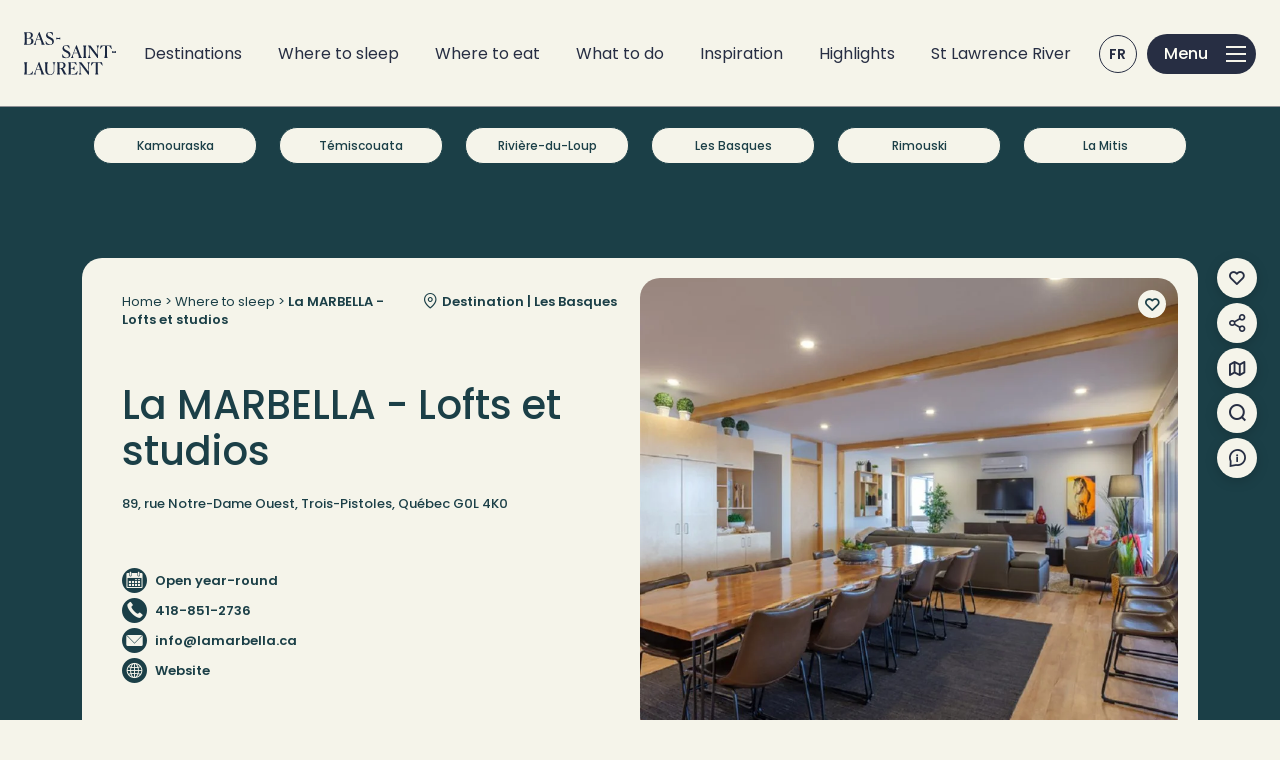

--- FILE ---
content_type: text/html; charset=UTF-8
request_url: https://www.bassaintlaurent.ca/en/where-to-sleep/f/la-marbella-lofts-et-studios/
body_size: 18390
content:
<!DOCTYPE html>
<html class="no-js no-touch" lang="en-US">
<head class="--fiche language-en la-marbella-lofts-et-studios">
    <script type="text/javascript">document.documentElement.className=document.documentElement.className.replace(/\bno-js\b/,"has-js");function hastouch(){document.documentElement.className=document.documentElement.className.replace(/\bno-touch\b/,"has-touch");}function picture(el){el.style.opacity=1;}function ready(el){el.dataset.loaded=true;}function get_l10n(){return bassaintlaurent_l10n;}</script>
    
  <title>La MARBELLA - Lofts et studios</title>
  <meta name="title" content="La MARBELLA - Lofts et studios">    
  <meta charset="UTF-8">
  <!--[if IE ]><meta http-equiv="X-UA-Compatible" content="IE=edge"><![endif]-->
  <meta name="viewport" content="width=device-width, initial-scale=1.0, maximum-scale=1.0">
  <meta name="copyright" content="All Rights Reserved Tourisme Bas-Saint-Laurent">    
  <link rel="apple-touch-icon" sizes="180x180" href="/img/favicon/apple-touch-icon.png">
  <link rel="icon" type="image/png" sizes="32x32" href="/img/favicon/favicon-32x32.png">
  <link rel="icon" type="image/png" sizes="16x16" href="/img/favicon/favicon-16x16.png">
  <link rel="manifest" href="/img/favicon/site.webmanifest">
  <link rel="mask-icon" href="/img/favicon/safari-pinned-tab.svg" color="#272e43">
  <link rel="shortcut icon" href="/img/favicon/favicon.ico">
  <meta name="msapplication-TileColor" content="#f5f4ea">
  <meta name="msapplication-config" content="/img/favicon/browserconfig.xml">
  <meta name="theme-color" content="#ffffff">    <meta name='robots' content='index, follow, max-image-preview:large, max-snippet:-1, max-video-preview:-1'/>

	<!-- This site is optimized with the Yoast SEO plugin v25.9 - https://yoast.com/wordpress/plugins/seo/ -->
	<link rel="canonical" href="https://www.bassaintlaurent.ca/en/where-to-sleep/f/la-marbella-lofts-et-studios/"/>
	<meta property="og:locale" content="en_US"/>
	<meta property="og:type" content="article"/>
	<meta property="og:title" content="La MARBELLA - Lofts et studios - Tourisme Bas-Saint-Laurent"/>
	<meta property="og:url" content="https://www.bassaintlaurent.ca/en/where-to-sleep/f/la-marbella-lofts-et-studios/"/>
	<meta property="og:site_name" content="Tourisme Bas-Saint-Laurent"/>
	<meta property="og:image" content="https://www.bassaintlaurent.ca/app/uploads/2024/01/La-Marbelle-penthouse.jpg"/>
	<meta name="twitter:card" content="summary_large_image"/>
	<script type="application/ld+json" class="yoast-schema-graph">{"@context":"https://schema.org","@graph":[{"@type":"WebPage","@id":"https://www.bassaintlaurent.ca/en/where-to-sleep/f/la-marbella-lofts-et-studios/","url":"https://www.bassaintlaurent.ca/en/where-to-sleep/f/la-marbella-lofts-et-studios/","name":"La MARBELLA - Lofts et studios - Tourisme Bas-Saint-Laurent","isPartOf":{"@id":"https://www.bassaintlaurent.ca/en/#website"},"datePublished":"2024-01-26T17:28:09+00:00","breadcrumb":{"@id":"https://www.bassaintlaurent.ca/en/where-to-sleep/f/la-marbella-lofts-et-studios/#breadcrumb"},"inLanguage":"en-US","potentialAction":[{"@type":"ReadAction","target":["https://www.bassaintlaurent.ca/en/where-to-sleep/f/la-marbella-lofts-et-studios/"]}]},{"@type":"BreadcrumbList","@id":"https://www.bassaintlaurent.ca/en/where-to-sleep/f/la-marbella-lofts-et-studios/#breadcrumb","itemListElement":[{"@type":"ListItem","position":1,"name":"Home","item":"https://www.bassaintlaurent.ca/en/"},{"@type":"ListItem","position":2,"name":"Where to sleep","item":"https://www.bassaintlaurent.ca/en/where-to-sleep/"},{"@type":"ListItem","position":3,"name":"La MARBELLA - Lofts et studios"}]},{"@type":"WebSite","@id":"https://www.bassaintlaurent.ca/en/#website","url":"https://www.bassaintlaurent.ca/en/","name":"Tourisme Bas-Saint-Laurent","description":"","potentialAction":[{"@type":"SearchAction","target":{"@type":"EntryPoint","urlTemplate":"https://www.bassaintlaurent.ca/en/?s={search_term_string}"},"query-input":{"@type":"PropertyValueSpecification","valueRequired":true,"valueName":"search_term_string"}}],"inLanguage":"en-US"}]}</script>
	<!-- / Yoast SEO plugin. -->


<link rel='dns-prefetch' href='//maps.googleapis.com'/>
<link rel='dns-prefetch' href='//cdnjs.cloudflare.com'/>
<style id='wp-img-auto-sizes-contain-inline-css' type='text/css'>img:is([sizes=auto i],[sizes^="auto," i]){contain-intrinsic-size:3000px 1500px}</style>
<link rel='stylesheet' id='bassaintlaurent-css' href='https://www.bassaintlaurent.ca/css/styles.min.css?ver=1.1.29' type='text/css' media='all'/>
<link rel='stylesheet' id='fancybox-css' href='https://cdnjs.cloudflare.com/ajax/libs/fancybox/3.5.7/jquery.fancybox.min.css?ver=1.1.29' type='text/css' media='all'/>
<script type="text/javascript" id="wpml-cookie-js-extra">//<![CDATA[
var wpml_cookies={"wp-wpml_current_language":{"value":"en","expires":1,"path":"/"}};var wpml_cookies={"wp-wpml_current_language":{"value":"en","expires":1,"path":"/"}};
//]]></script>
<script type="text/javascript" src="https://www.bassaintlaurent.ca/app/plugins/sitepress-multilingual-cms/res/js/cookies/language-cookie.js?ver=476000" id="wpml-cookie-js" defer="defer" data-wp-strategy="defer"></script>
<script type="text/javascript" src="https://www.bassaintlaurent.ca/wp/wp-includes/js/jquery/jquery.min.js?ver=3.7.1" id="jquery-core-js"></script>
<script type="text/javascript" src="https://www.bassaintlaurent.ca/wp/wp-includes/js/jquery/jquery-migrate.min.js?ver=3.4.1" id="jquery-migrate-js"></script>
<script type="text/javascript" src="https://maps.googleapis.com/maps/api/js?key=AIzaSyB15oWOA5h5yQ_NSYnh7O4sURIVhDgNADo&amp;libraries=places%2Cgeometry&amp;language=fr&amp;callback=Function.prototype&amp;ver=6.9" id="mlmi-locator-google-maps-js"></script>
<meta name="generator" content="WPML ver:4.7.6 stt:1,4;"/>
  <!-- Google Tag Manager -->
<script>(function(w,d,s,l,i){w[l]=w[l]||[];w[l].push({'gtm.start':new Date().getTime(),event:'gtm.js'});var f=d.getElementsByTagName(s)[0],j=d.createElement(s),dl=l!='dataLayer'?'&l='+l:'';j.async=true;j.src='https://www.googletagmanager.com/gtm.js?id='+i+dl;f.parentNode.insertBefore(j,f);})(window,document,'script','dataLayer','GTM-M96F3FG');</script>
<!-- End Google Tag Manager -->
</head>
<body class="--fiche language-en la-marbella-lofts-et-studios" ontouchstart="hastouch()">
<!-- Google Tag Manager (noscript) -->
<noscript><iframe src="https://www.googletagmanager.com/ns.html?id=GTM-M96F3FG" height="0" width="0" style="display:none;visibility:hidden"></iframe></noscript>
<!-- End Google Tag Manager (noscript) -->
<div class="app">
  <script type="application/ld+json" class="schema-graph">{"@context":"https://schema.org","@graph":[{"@type":"WebPage","@id":"https://www.bassaintlaurent.ca/en/where-to-sleep/f/la-marbella-lofts-et-studios/","url":"https://www.bassaintlaurent.ca/en/where-to-sleep/f/la-marbella-lofts-et-studios/","name":"La MARBELLA - Lofts et studios - Tourisme Bas-Saint-Laurent","isPartOf":{"@id":"https://www.bassaintlaurent.ca/en/#website"},"datePublished":"2024-01-26T17:28:09+00:00","breadcrumb":{"@id":"https://www.bassaintlaurent.ca/en/where-to-sleep/f/la-marbella-lofts-et-studios/#breadcrumb"},"inLanguage":"en-US","potentialAction":[{"@type":"ReadAction","target":["https://www.bassaintlaurent.ca/en/where-to-sleep/f/la-marbella-lofts-et-studios/"]}]},{"@type":"BreadcrumbList","@id":"https://www.bassaintlaurent.ca/en/where-to-sleep/f/la-marbella-lofts-et-studios/#breadcrumb","itemListElement":[{"@type":"ListItem","position":1,"name":"Home","item":"https://www.bassaintlaurent.ca/en/"},{"@type":"ListItem","position":2,"name":"Where to sleep","item":"https://www.bassaintlaurent.ca/en/where-to-sleep/"},{"@type":"ListItem","position":3,"name":"La MARBELLA - Lofts et studios"}]},{"@type":"WebSite","@id":"https://www.bassaintlaurent.ca/en/#website","url":"https://www.bassaintlaurent.ca/en/","name":"Tourisme Bas-Saint-Laurent","description":"","potentialAction":[{"@type":"SearchAction","target":{"@type":"EntryPoint","urlTemplate":"https://www.bassaintlaurent.ca/en/?s={search_term_string}"},"query-input":{"@type":"PropertyValueSpecification","valueRequired":true,"valueName":"search_term_string"}}],"inLanguage":"en-US"}]}</script>
<script type="application/json" class="schema-data">{"og:image":"https:\/\/www.bassaintlaurent.ca\/app\/uploads\/2024\/01\/La-Marbelle-penthouse.jpg","og:description":"","canonical":"https:\/\/www.bassaintlaurent.ca\/en\/where-to-sleep\/f\/la-marbella-lofts-et-studios\/","href_langs":""}</script>
  <header class="header --burger-desktop --fixed">
                      <a href="https://www.bassaintlaurent.ca/en/" class="header__brand">
        <img src="/img/elements/bas-saint-laurent.svg" alt="Tourisme Bas-Saint-Laurent"/>      </a>
                          <div class="header__secondary-menu">
                <ul class="secondary-menu"><li class="secondary-menu__item"><a href="https://www.bassaintlaurent.ca/en/destinations/" class="secondary-menu__link">Destinations</a></li>
<li class="secondary-menu__item"><a href="https://www.bassaintlaurent.ca/en/where-to-sleep/" class="secondary-menu__link">Where to sleep</a></li>
<li class="secondary-menu__item"><a href="https://www.bassaintlaurent.ca/en/where-to-eat/" class="secondary-menu__link">Where to eat</a></li>
<li class="secondary-menu__item"><a href="/en/what-to-do" class="secondary-menu__link">What to do</a></li>
<li class="secondary-menu__item"><a href="https://www.bassaintlaurent.ca/en/blog/" class="secondary-menu__link">Inspiration</a></li>
<li class="secondary-menu__item"><a href="https://www.bassaintlaurent.ca/en/highlights/" class="secondary-menu__link">Highlights</a></li>
<li class="secondary-menu__item secondary-menu__item----optional"><a href="https://www.bassaintlaurent.ca/en/saint-lawrence-river/" class="secondary-menu__link --optional">St Lawrence River</a></li>
</ul>              </div>
        <ul class="header__lang-switcher">
          <li class="header__lang-switcher__item"><a href="/fr/ou-dormir/f/la-marbella-lofts-et-studios/">FR</a></li>
  </ul>
<div class="header__burger-placeholder"></div>          <div class="header__burger-wrapper">
                <button aria-label="Menu" aria-expanded="false" aria-controls="navigation" class="header__burger burger">
  <div class="burger__el burger__el--top"></div>
  <div class="burger__el burger__el--middle"></div>  <div class="burger__el burger__el--bottom"></div>
</button>
              </div>
                <div class="header__fixed-links">
    <a class="header__fixed-links__favorites" href="https://www.bassaintlaurent.ca/en/favorites/"><span class="fixed-links__icon"><i class="icon-favorite-off"></i></span><span class="fixed-links__label">My Favorites</span></a>
  <div class="header__fixed-links__share">
    <div class="post-share" aria-expanded="false">
      <div class="post-share__actions">
        <a class="post-share__action post-share__action--facebook" href="https://www.facebook.com/sharer/sharer.php?u=https%3A%2F%2Fwww.bassaintlaurent.ca%2Fen%2Fwhere-to-sleep%2Ff%2Fla-marbella-lofts-et-studios%2F&t=La+MARBELLA+%26%238211%3B+Lofts+et+studios" target="_blank" onclick="window.open('https://www.facebook.com/sharer/sharer.php?u=' + encodeURIComponent(document.URL) + '&t=' + encodeURIComponent(document.URL), 'facebook_sharer', 'width=550,height=400'); return false;" title="Share on Facebook"><span class="fixed-links__icon"><i class="icon-facebook"></i></span><span class="fixed-links__label">Facebook</span></a>
        <a class="post-share__action" href="/cdn-cgi/l/email-protection#[base64]" target="_blank" title="Share by email"><span class="fixed-links__icon"><i class="icon-mail"></i></span><span class="fixed-links__label">Email</span></a>
        <a class="post-share__action post-share__action--linkedin" href="http://www.linkedin.com/shareArticle?mini=true&amp;url=http%3A%2F%2Fwww.bassaintlaurent.ca%2Fen%2Fwhere-to-sleep%2Ff%2Fla-marbella-lofts-et-studios%2F&amp;title=&amp;summary=&amp;source=http%3A%2F%2Fwww.bassaintlaurent.ca%2Fen%2Fwhere-to-sleep%2Ff%2Fla-marbella-lofts-et-studios%2F" target="_blank" title="Share on LinkedIn" onclick="window.open('http://www.linkedin.com/shareArticle?mini=true&amp;url=' + encodeURIComponent(document.URL) + '&amp;title=' +  encodeURIComponent(document.title), 'linkedin_sharer', 'width=550,height=400'); return false;"><span class="fixed-links__icon"><i class="icon-linkedin"></i></span><span class="fixed-links__label">LinkedIn</span></a>
        <a class="post-share__action post-share__action--copy-link" href="#" title="Copy the link"><span class="fixed-links__icon"><i class="icon-link"></i><span class="label"></span><textarea></textarea><span class="copied">Link copied!<span></span></span></a>
      </div>
    </div>
    <button class="js-share"><span class="fixed-links__icon"><i class="icon-share"></i></span><span class="fixed-links__label">Share</span></button>
  </div>
    <a class="" href="https://www.bassaintlaurent.ca/en/interactive-map/"><span class="fixed-links__icon"><i class="icon-map"></i></span><span class="fixed-links__label">Map</span></a>
    <a class="" href="https://www.bassaintlaurent.ca/en/search/"><span class="fixed-links__icon"><i class="icon-search"></i></span><span class="fixed-links__label">Search</span></a>
    <a class="" href="https://www.bassaintlaurent.ca/en/about/"><span class="fixed-links__icon"><i class="icon-info"></i></span><span class="fixed-links__label">Contact</span></a>
  <ul class="header__lang-switcher">
          <li class="header__lang-switcher__item"><a href="/fr/ou-dormir/f/la-marbella-lofts-et-studios/">FR</a></li>
  </ul>
</div>
<div class="header__back-to-top">
  <button class="js-back-to-top"><span><i class="icon-arrow-up"></i></span></button>
</div>
<div class="header__main-menu">
  <a class="header__brand" href="https://www.bassaintlaurent.ca/en/">
    <img src="/img/elements/bas-saint-laurent.svg" alt="Tourisme Bas-Saint-Laurent"/>  </a>
  <div class="header__main-menu__stage">
    <div class="header__main-menu__stage__item header-stage-item --default">
      <div class="header-stage-item__image">
        <picture class="picture picture-2650">
	<source media="(min-width: 435px)" srcset="https://www.bassaintlaurent.ca/app/uploads/2024/02/bas-saint-laurent-rimouski-phare-de-la-pointe-au-pere-1362x908.jpg.webp 1x, https://www.bassaintlaurent.ca/app/uploads/2024/02/bas-saint-laurent-rimouski-phare-de-la-pointe-au-pere.jpg.webp 2x" type="image/webp">
	<source media="(min-width: 435px)" srcset="https://www.bassaintlaurent.ca/app/uploads/2024/02/bas-saint-laurent-rimouski-phare-de-la-pointe-au-pere-1362x908.jpg 1x, https://www.bassaintlaurent.ca/app/uploads/2024/02/bas-saint-laurent-rimouski-phare-de-la-pointe-au-pere.jpg 2x">
	<source srcset="https://www.bassaintlaurent.ca/app/uploads/2024/02/bas-saint-laurent-rimouski-phare-de-la-pointe-au-pere-434x289.jpg.webp 1x, https://www.bassaintlaurent.ca/app/uploads/2024/02/bas-saint-laurent-rimouski-phare-de-la-pointe-au-pere-868x579.jpg.webp 2x" type="image/webp">
	<img onload="picture(this)" src="https://www.bassaintlaurent.ca/app/uploads/2024/02/bas-saint-laurent-rimouski-phare-de-la-pointe-au-pere-434x289.jpg" srcset="https://www.bassaintlaurent.ca/app/uploads/2024/02/bas-saint-laurent-rimouski-phare-de-la-pointe-au-pere-434x289.jpg 1x, https://www.bassaintlaurent.ca/app/uploads/2024/02/bas-saint-laurent-rimouski-phare-de-la-pointe-au-pere-868x579.jpg 2x" alt="">
</picture>
      </div>
                </div>
  </div>
  <div class="container">
    <div class="row">
      <div class="col col-12">
        <div class="header__main-menu-wrapper">
          <div class="header__main-menu__mobile-stage">
            <picture class="picture picture-2323">
	<source media="(min-width: 435px)" srcset="https://www.bassaintlaurent.ca/app/uploads/2024/02/bas-saint-laurent-riviere-du-loup-histoire-phareile-verte-mathieudupuis-666x444.jpg.webp 1x, https://www.bassaintlaurent.ca/app/uploads/2024/02/bas-saint-laurent-riviere-du-loup-histoire-phareile-verte-mathieudupuis-1332x888.jpg.webp 2x" type="image/webp">
	<source media="(min-width: 435px)" srcset="https://www.bassaintlaurent.ca/app/uploads/2024/02/bas-saint-laurent-riviere-du-loup-histoire-phareile-verte-mathieudupuis-666x444.jpg 1x, https://www.bassaintlaurent.ca/app/uploads/2024/02/bas-saint-laurent-riviere-du-loup-histoire-phareile-verte-mathieudupuis-1332x888.jpg 2x">
	<source srcset="https://www.bassaintlaurent.ca/app/uploads/2024/02/bas-saint-laurent-riviere-du-loup-histoire-phareile-verte-mathieudupuis-434x289.jpg.webp 1x, https://www.bassaintlaurent.ca/app/uploads/2024/02/bas-saint-laurent-riviere-du-loup-histoire-phareile-verte-mathieudupuis-868x579.jpg.webp 2x" type="image/webp">
	<img onload="picture(this)" src="https://www.bassaintlaurent.ca/app/uploads/2024/02/bas-saint-laurent-riviere-du-loup-histoire-phareile-verte-mathieudupuis-434x289.jpg" srcset="https://www.bassaintlaurent.ca/app/uploads/2024/02/bas-saint-laurent-riviere-du-loup-histoire-phareile-verte-mathieudupuis-434x289.jpg 1x, https://www.bassaintlaurent.ca/app/uploads/2024/02/bas-saint-laurent-riviere-du-loup-histoire-phareile-verte-mathieudupuis-868x579.jpg 2x" alt="Phare de l'île Verte ">
</picture>
          </div>
          <div class="header__main-menu__highlights">
            <h2>Experience the highlights of the Bas-Saint-Laurent region</h2>
            <span class="level-title"><button class="back-level-js"><i class="icon-arrow-right-3"></i></button>Highlights</span>
              <div class="carousel__container carousel--postitem__highlight carousel--style--mini-highlight">
    <div data-carousel-md="1" data-carousel='["use_scrollbar","group_slides","simulate_touch"]' data-columns="4" data-speed="300" class="carousel">
    <div class="grid grid--col-2 grid--postitem__highlight grid--style--mini-highlight grid--ratio--auto carousel__wrapper">
        <div class="grid__item fadein slide-in carousel__slide">
        <a href="https://www.bassaintlaurent.ca/en/highlights/snowflakes-season/" target="_self" class="card-mini-highlight card--type-highlight">
                    <div class="card-mini-highlight__image">
            <picture class="picture grid-picture-24528">
	<source srcset="https://www.bassaintlaurent.ca/app/uploads/2025/09/harfang-bic-jclemay-low-434x289.jpg.webp 1x, https://www.bassaintlaurent.ca/app/uploads/2025/09/harfang-bic-jclemay-low-868x578.jpg.webp 2x" type="image/webp">
	<img onload="picture(this)" src="https://www.bassaintlaurent.ca/app/uploads/2025/09/harfang-bic-jclemay-low-434x289.jpg" srcset="https://www.bassaintlaurent.ca/app/uploads/2025/09/harfang-bic-jclemay-low-434x289.jpg 1x, https://www.bassaintlaurent.ca/app/uploads/2025/09/harfang-bic-jclemay-low-868x578.jpg 2x" alt="">
</picture>
                  </div>
            <div class="card-mini-highlight__content">            <p class="card-mini-highlight__title">Snowflakes Season</p>
                            </div>      </a>
      </div>
      <div class="grid__item fadein slide-in carousel__slide">
        <a href="https://www.bassaintlaurent.ca/en/highlights/snowmobiling-season/" target="_self" class="card-mini-highlight card--type-highlight">
                    <div class="card-mini-highlight__image">
            <picture class="picture grid-picture-8476">
	<source srcset="https://www.bassaintlaurent.ca/app/uploads/2024/04/bas-saint-laurent-motoneige-02-434x326.jpg.webp 1x, https://www.bassaintlaurent.ca/app/uploads/2024/04/bas-saint-laurent-motoneige-02-868x651.jpg.webp 2x" type="image/webp">
	<img onload="picture(this)" src="https://www.bassaintlaurent.ca/app/uploads/2024/04/bas-saint-laurent-motoneige-02-434x326.jpg" srcset="https://www.bassaintlaurent.ca/app/uploads/2024/04/bas-saint-laurent-motoneige-02-434x326.jpg 1x, https://www.bassaintlaurent.ca/app/uploads/2024/04/bas-saint-laurent-motoneige-02-868x651.jpg 2x" alt="Snowmobiling Season">
</picture>
                  </div>
            <div class="card-mini-highlight__content">            <p class="card-mini-highlight__title">Snowmobiling Season</p>
                            </div>      </a>
      </div>
      <div class="grid__item fadein slide-in carousel__slide">
        <a href="https://www.bassaintlaurent.ca/en/highlights/les-sucres/" target="_self" class="card-mini-highlight card--type-highlight">
                    <div class="card-mini-highlight__image">
            <picture class="picture grid-picture-4891">
	<source srcset="https://www.bassaintlaurent.ca/app/uploads/2023/12/bas-saint-laurent-tire-cornet-erable-temps-des-sucres-prime-434x289.jpg.webp 1x, https://www.bassaintlaurent.ca/app/uploads/2023/12/bas-saint-laurent-tire-cornet-erable-temps-des-sucres-prime-868x579.jpg.webp 2x" type="image/webp">
	<img onload="picture(this)" src="https://www.bassaintlaurent.ca/app/uploads/2023/12/bas-saint-laurent-tire-cornet-erable-temps-des-sucres-prime-434x289.jpg" srcset="https://www.bassaintlaurent.ca/app/uploads/2023/12/bas-saint-laurent-tire-cornet-erable-temps-des-sucres-prime-434x289.jpg 1x, https://www.bassaintlaurent.ca/app/uploads/2023/12/bas-saint-laurent-tire-cornet-erable-temps-des-sucres-prime-868x579.jpg 2x" alt="Le temps des sucres">
</picture>
                  </div>
            <div class="card-mini-highlight__content">            <p class="card-mini-highlight__title">Maple Syrup Season</p>
                            </div>      </a>
      </div>
      <div class="grid__item fadein slide-in carousel__slide">
        <a href="https://www.bassaintlaurent.ca/en/highlights/le-crabe/" target="_self" class="card-mini-highlight card--type-highlight">
                    <div class="card-mini-highlight__image">
            <picture class="picture grid-picture-8532">
	<source srcset="https://www.bassaintlaurent.ca/app/uploads/2024/04/bas-saint-laurent-temps-du-crabe-434x289.jpg.webp 1x, https://www.bassaintlaurent.ca/app/uploads/2024/04/bas-saint-laurent-temps-du-crabe-868x579.jpg.webp 2x" type="image/webp">
	<img onload="picture(this)" src="https://www.bassaintlaurent.ca/app/uploads/2024/04/bas-saint-laurent-temps-du-crabe-434x289.jpg" srcset="https://www.bassaintlaurent.ca/app/uploads/2024/04/bas-saint-laurent-temps-du-crabe-434x289.jpg 1x, https://www.bassaintlaurent.ca/app/uploads/2024/04/bas-saint-laurent-temps-du-crabe-868x579.jpg 2x" alt="Le temps du crabe">
</picture>
                  </div>
            <div class="card-mini-highlight__content">            <p class="card-mini-highlight__title">Snow crab Season</p>
                            </div>      </a>
      </div>
      <div class="grid__item fadein slide-in carousel__slide">
        <a href="https://www.bassaintlaurent.ca/en/highlights/bike-season/" target="_self" class="card-mini-highlight card--type-highlight">
                    <div class="card-mini-highlight__image">
            <picture class="picture grid-picture-5116">
	<source srcset="https://www.bassaintlaurent.ca/app/uploads/2024/02/bas-saint-laurent-kamouraska-temps-du-velo-la-pocatierepatric-nadeau-434x289.jpg.webp 1x, https://www.bassaintlaurent.ca/app/uploads/2024/02/bas-saint-laurent-kamouraska-temps-du-velo-la-pocatierepatric-nadeau-868x579.jpg.webp 2x" type="image/webp">
	<img onload="picture(this)" src="https://www.bassaintlaurent.ca/app/uploads/2024/02/bas-saint-laurent-kamouraska-temps-du-velo-la-pocatierepatric-nadeau-434x289.jpg" srcset="https://www.bassaintlaurent.ca/app/uploads/2024/02/bas-saint-laurent-kamouraska-temps-du-velo-la-pocatierepatric-nadeau-434x289.jpg 1x, https://www.bassaintlaurent.ca/app/uploads/2024/02/bas-saint-laurent-kamouraska-temps-du-velo-la-pocatierepatric-nadeau-868x579.jpg 2x" alt="Bike Season">
</picture>
                  </div>
            <div class="card-mini-highlight__content">            <p class="card-mini-highlight__title">Bike Season</p>
                            </div>      </a>
      </div>
      <div class="grid__item fadein slide-in carousel__slide">
        <a href="https://www.bassaintlaurent.ca/en/highlights/celebrating-our-heritage/" target="_self" class="card-mini-highlight card--type-highlight">
                    <div class="card-mini-highlight__image">
            <picture class="picture grid-picture-20750">
	<source srcset="https://www.bassaintlaurent.ca/app/uploads/2025/01/mdupuis-0824-bsl-ileverte-060-434x289.jpg.webp 1x, https://www.bassaintlaurent.ca/app/uploads/2025/01/mdupuis-0824-bsl-ileverte-060-868x579.jpg.webp 2x" type="image/webp">
	<img onload="picture(this)" src="https://www.bassaintlaurent.ca/app/uploads/2025/01/mdupuis-0824-bsl-ileverte-060-434x289.jpg" srcset="https://www.bassaintlaurent.ca/app/uploads/2025/01/mdupuis-0824-bsl-ileverte-060-434x289.jpg 1x, https://www.bassaintlaurent.ca/app/uploads/2025/01/mdupuis-0824-bsl-ileverte-060-868x579.jpg 2x" alt="Celebrating our hertitage">
</picture>
                  </div>
            <div class="card-mini-highlight__content">            <p class="card-mini-highlight__title">Celebrating our heritage</p>
                            </div>      </a>
      </div>
      <div class="grid__item fadein slide-in carousel__slide">
        <a href="https://www.bassaintlaurent.ca/en/highlights/memorial-cup/" target="_self" class="card-mini-highlight card--type-highlight">
                    <div class="card-mini-highlight__image">
            <picture class="picture grid-picture-20264">
	<source srcset="https://www.bassaintlaurent.ca/app/uploads/2025/05/trophee-coupe-memorial1-434x289.jpg.webp 1x, https://www.bassaintlaurent.ca/app/uploads/2025/05/trophee-coupe-memorial1-868x579.jpg.webp 2x" type="image/webp">
	<img onload="picture(this)" src="https://www.bassaintlaurent.ca/app/uploads/2025/05/trophee-coupe-memorial1-434x289.jpg" srcset="https://www.bassaintlaurent.ca/app/uploads/2025/05/trophee-coupe-memorial1-434x289.jpg 1x, https://www.bassaintlaurent.ca/app/uploads/2025/05/trophee-coupe-memorial1-868x579.jpg 2x" alt="">
</picture>
                  </div>
            <div class="card-mini-highlight__content">            <p class="card-mini-highlight__title">Memorial Cup</p>
                            </div>      </a>
      </div>
      <div class="grid__item fadein slide-in carousel__slide">
        <a href="https://www.bassaintlaurent.ca/en/highlights/festivals/" target="_self" class="card-mini-highlight card--type-highlight">
                    <div class="card-mini-highlight__image">
            <picture class="picture grid-picture-2324">
	<source srcset="https://www.bassaintlaurent.ca/app/uploads/2024/02/artcultureles-grandes-fetes-telus-434x289.jpg.webp 1x, https://www.bassaintlaurent.ca/app/uploads/2024/02/artcultureles-grandes-fetes-telus-868x578.jpg.webp 2x" type="image/webp">
	<img onload="picture(this)" src="https://www.bassaintlaurent.ca/app/uploads/2024/02/artcultureles-grandes-fetes-telus-434x289.jpg" srcset="https://www.bassaintlaurent.ca/app/uploads/2024/02/artcultureles-grandes-fetes-telus-434x289.jpg 1x, https://www.bassaintlaurent.ca/app/uploads/2024/02/artcultureles-grandes-fetes-telus-868x578.jpg 2x" alt="Les Grandes Fêtes Télus">
</picture>
                  </div>
            <div class="card-mini-highlight__content">            <p class="card-mini-highlight__title">Festivals</p>
                            </div>      </a>
      </div>
      <div class="grid__item fadein slide-in carousel__slide">
        <a href="https://www.bassaintlaurent.ca/en/highlights/picnic/" target="_self" class="card-mini-highlight card--type-highlight">
                    <div class="card-mini-highlight__image">
            <picture class="picture grid-picture-2297">
	<source srcset="https://www.bassaintlaurent.ca/app/uploads/2023/12/bas-saint-laurent-kamouraska-pique-nique-pnp-1-434x289.jpg.webp 1x, https://www.bassaintlaurent.ca/app/uploads/2023/12/bas-saint-laurent-kamouraska-pique-nique-pnp-1-868x579.jpg.webp 2x" type="image/webp">
	<img onload="picture(this)" src="https://www.bassaintlaurent.ca/app/uploads/2023/12/bas-saint-laurent-kamouraska-pique-nique-pnp-1-434x289.jpg" srcset="https://www.bassaintlaurent.ca/app/uploads/2023/12/bas-saint-laurent-kamouraska-pique-nique-pnp-1-434x289.jpg 1x, https://www.bassaintlaurent.ca/app/uploads/2023/12/bas-saint-laurent-kamouraska-pique-nique-pnp-1-868x579.jpg 2x" alt="Pique-nique">
</picture>
                  </div>
            <div class="card-mini-highlight__content">            <p class="card-mini-highlight__title">Picnic Season</p>
                            </div>      </a>
      </div>
      <div class="grid__item fadein slide-in carousel__slide">
        <a href="https://www.bassaintlaurent.ca/en/highlights/mushroom-season/" target="_self" class="card-mini-highlight card--type-highlight">
                    <div class="card-mini-highlight__image">
            <picture class="picture grid-picture-23340">
	<source srcset="https://www.bassaintlaurent.ca/app/uploads/2025/07/champignons-bolet-mousseverte-434x289.jpeg.webp 1x, https://www.bassaintlaurent.ca/app/uploads/2025/07/champignons-bolet-mousseverte-868x579.jpeg.webp 2x" type="image/webp">
	<img onload="picture(this)" src="https://www.bassaintlaurent.ca/app/uploads/2025/07/champignons-bolet-mousseverte-434x289.jpeg" srcset="https://www.bassaintlaurent.ca/app/uploads/2025/07/champignons-bolet-mousseverte-434x289.jpeg 1x, https://www.bassaintlaurent.ca/app/uploads/2025/07/champignons-bolet-mousseverte-868x579.jpeg 2x" alt="">
</picture>
                  </div>
            <div class="card-mini-highlight__content">            <p class="card-mini-highlight__title">Mushroom season</p>
                            </div>      </a>
      </div>
      <div class="grid__item fadein slide-in carousel__slide">
        <a href="https://www.bassaintlaurent.ca/en/highlights/fall-colours/" target="_self" class="card-mini-highlight card--type-highlight">
                    <div class="card-mini-highlight__image">
            <picture class="picture grid-picture-8501">
	<source srcset="https://www.bassaintlaurent.ca/app/uploads/2024/04/bsl-autonme-kam-randorangpatricnadeau-434x289.jpg.webp 1x, https://www.bassaintlaurent.ca/app/uploads/2024/04/bsl-autonme-kam-randorangpatricnadeau-868x579.jpg.webp 2x" type="image/webp">
	<img onload="picture(this)" src="https://www.bassaintlaurent.ca/app/uploads/2024/04/bsl-autonme-kam-randorangpatricnadeau-434x289.jpg" srcset="https://www.bassaintlaurent.ca/app/uploads/2024/04/bsl-autonme-kam-randorangpatricnadeau-434x289.jpg 1x, https://www.bassaintlaurent.ca/app/uploads/2024/04/bsl-autonme-kam-randorangpatricnadeau-868x579.jpg 2x" alt="Fall Colours Season">
</picture>
                  </div>
            <div class="card-mini-highlight__content">            <p class="card-mini-highlight__title">Fall Colors Season</p>
                            </div>      </a>
      </div>
      <div class="grid__item fadein slide-in carousel__slide">
        <a href="https://www.bassaintlaurent.ca/en/highlights/hunting-season/" target="_self" class="card-mini-highlight card--type-highlight">
                    <div class="card-mini-highlight__image">
            <picture class="picture grid-picture-8494">
	<source srcset="https://www.bassaintlaurent.ca/app/uploads/2024/04/bas-saint-laurent-pourvoirie-temps-de-la-chasse-orignal-434x290.jpg.webp 1x, https://www.bassaintlaurent.ca/app/uploads/2024/04/bas-saint-laurent-pourvoirie-temps-de-la-chasse-orignal-868x579.jpg.webp 2x" type="image/webp">
	<img onload="picture(this)" src="https://www.bassaintlaurent.ca/app/uploads/2024/04/bas-saint-laurent-pourvoirie-temps-de-la-chasse-orignal-434x290.jpg" srcset="https://www.bassaintlaurent.ca/app/uploads/2024/04/bas-saint-laurent-pourvoirie-temps-de-la-chasse-orignal-434x290.jpg 1x, https://www.bassaintlaurent.ca/app/uploads/2024/04/bas-saint-laurent-pourvoirie-temps-de-la-chasse-orignal-868x579.jpg 2x" alt="Hunting Season">
</picture>
                  </div>
            <div class="card-mini-highlight__content">            <p class="card-mini-highlight__title">Hunting Season</p>
                            </div>      </a>
      </div>
      <div class="grid__item fadein slide-in carousel__slide">
        <a href="https://www.bassaintlaurent.ca/en/highlights/cocooning/" target="_self" class="card-mini-highlight card--type-highlight">
                    <div class="card-mini-highlight__image">
            <picture class="picture grid-picture-5105">
	<source srcset="https://www.bassaintlaurent.ca/app/uploads/2024/02/bas-saint-laurent-rimouski-noah-spa-rimouski-dfmotion-3-434x290.jpg.webp 1x, https://www.bassaintlaurent.ca/app/uploads/2024/02/bas-saint-laurent-rimouski-noah-spa-rimouski-dfmotion-3-868x579.jpg.webp 2x" type="image/webp">
	<img onload="picture(this)" src="https://www.bassaintlaurent.ca/app/uploads/2024/02/bas-saint-laurent-rimouski-noah-spa-rimouski-dfmotion-3-434x290.jpg" srcset="https://www.bassaintlaurent.ca/app/uploads/2024/02/bas-saint-laurent-rimouski-noah-spa-rimouski-dfmotion-3-434x290.jpg 1x, https://www.bassaintlaurent.ca/app/uploads/2024/02/bas-saint-laurent-rimouski-noah-spa-rimouski-dfmotion-3-868x579.jpg 2x" alt="Cocooning Season">
</picture>
                  </div>
            <div class="card-mini-highlight__content">            <p class="card-mini-highlight__title">Cocooning</p>
                            </div>      </a>
      </div>
    <div class="grid__item ajax-load-more__end-page"></div>  <div class="grid__loader"><div class="grid__loader__content"><svg xmlns="http://www.w3.org/2000/svg" xmlns:xlink="http://www.w3.org/1999/xlink" style="margin: auto; background: none; display: block; shape-rendering: auto;" viewBox="0 0 100 100" preserveAspectRatio="xMidYMid">
<circle cx="50" cy="50" fill="none" stroke="#cccccc" stroke-width="10" r="35" stroke-dasharray="164.93361431346415 56.97787143782138">
  <animateTransform attributeName="transform" type="rotate" repeatCount="indefinite" dur="1s" values="0 50 50;360 50 50" keyTimes="0;1"></animateTransform>
</circle>
</svg>
</div></div>   </div>
        <div class="carousel__toolbar">
                    <div class="swiper-scrollbar"></div>
              </div>
    </div>
</div>
          </div>
          <ul class="main-menu"><li class="main-menu__item main-menu__item--js-open-highlights main-menu__item--mobile-only"><a href="https://www.bassaintlaurent.ca/en/highlights/" data-id="7393" class="main-menu__link js-open-highlights mobile-only">Highlights</a></li>
<li class="main-menu__item main-menu__item--parent"><a href="https://www.bassaintlaurent.ca/en/destinations/" data-id="7394" class="main-menu__link">Destinations</a>
	<ul class="main-menu__sub-menu main-menu__sub-menu--1">
  <li class="main-menu__sub-menu__item main-menu__sub-menu--1__item"><a href="https://www.bassaintlaurent.ca/en/destinations/kamouraska/" data-id="24023" class="main-menu__sub-menu__link main-menu__sub-menu--1__link">Kamouraska</a></li>
  <li class="main-menu__sub-menu__item main-menu__sub-menu--1__item"><a href="https://www.bassaintlaurent.ca/en/destinations/kamouraska/" data-id="7546" data-title="Le Petit Phare" data-location="Saint-André-de-Kamouraska" class="main-menu__sub-menu__link main-menu__sub-menu--1__link">Kamouraska</a></li>
  <li class="main-menu__sub-menu__item main-menu__sub-menu--1__item"><a href="https://www.bassaintlaurent.ca/en/destinations/la-mitis/" data-id="7395" data-location="Sainte-Luce-sur-Mer" class="main-menu__sub-menu__link main-menu__sub-menu--1__link">La Mitis</a></li>
  <li class="main-menu__sub-menu__item main-menu__sub-menu--1__item"><a href="https://www.bassaintlaurent.ca/en/destinations/le-temiscouata/" data-id="7396" data-location="Lac Témiscouata" class="main-menu__sub-menu__link main-menu__sub-menu--1__link">Témiscouata</a></li>
  <li class="main-menu__sub-menu__item main-menu__sub-menu--1__item"><a href="https://www.bassaintlaurent.ca/en/destinations/les-basques/" data-id="7397" data-title="Parc du Mont-Saint-Mathieu" data-location="Saint-Mathieu-de-Rioux" class="main-menu__sub-menu__link main-menu__sub-menu--1__link">Les Basques</a></li>
  <li class="main-menu__sub-menu__item main-menu__sub-menu--1__item"><a href="https://www.bassaintlaurent.ca/en/destinations/rimouski/" data-id="7398" data-title="Pêche sur glace" data-location="Ville de Rimouski" class="main-menu__sub-menu__link main-menu__sub-menu--1__link">Rimouski</a></li>
  <li class="main-menu__sub-menu__item main-menu__sub-menu--1__item"><a href="https://www.bassaintlaurent.ca/en/destinations/riviere-du-loup/" data-id="7399" data-title="Escalade de glace" data-location="Parc des Chutes" class="main-menu__sub-menu__link main-menu__sub-menu--1__link">Rivière-du-Loup</a></li>
</ul>
</li>
<li class="main-menu__item main-menu__item--parent"><a href="#" data-id="7400" class="main-menu__link">Discover</a>
	<ul class="main-menu__sub-menu main-menu__sub-menu--1">
  <li class="main-menu__sub-menu__item main-menu__sub-menu--1__item"><a href="https://www.bassaintlaurent.ca/en/what-to-do/hiking/" data-id="24382" class="main-menu__sub-menu__link main-menu__sub-menu--1__link">Hiking</a></li>
  <li class="main-menu__sub-menu__item main-menu__sub-menu--1__item"><a href="https://www.bassaintlaurent.ca/en/bike/" data-id="7259" class="main-menu__sub-menu__link main-menu__sub-menu--1__link">Bike</a></li>
  <li class="main-menu__sub-menu__item main-menu__sub-menu--1__item"><a href="https://www.bassaintlaurent.ca/en/motorcycle-touring/" data-id="7401" class="main-menu__sub-menu__link main-menu__sub-menu--1__link">Motorcycle Touring</a></li>
  <li class="main-menu__sub-menu__item main-menu__sub-menu--1__item"><a href="https://www.bassaintlaurent.ca/en/snowmobiling/" data-id="7402" class="main-menu__sub-menu__link main-menu__sub-menu--1__link">Snowmobiling</a></li>
  <li class="main-menu__sub-menu__item main-menu__sub-menu--1__item"><a href="https://www.bassaintlaurent.ca/en/quad/" data-id="7403" class="main-menu__sub-menu__link main-menu__sub-menu--1__link">Quad Biking</a></li>
  <li class="main-menu__sub-menu__item main-menu__sub-menu--1__item"><a href="https://www.bassaintlaurent.ca/en/tourist-routes/" data-id="7261" class="main-menu__sub-menu__link main-menu__sub-menu--1__link">Tourist routes</a></li>
  <li class="main-menu__sub-menu__item main-menu__sub-menu--1__item"><a href="https://www.bassaintlaurent.ca/en/saint-lawrence-river/" data-id="7263" class="main-menu__sub-menu__link main-menu__sub-menu--1__link">St Lawrence River</a></li>
</ul>
</li>
<li class="main-menu__item main-menu__item--parent"><a href="#" data-id="7404" class="main-menu__link">Plan your visit</a>
	<ul class="main-menu__sub-menu main-menu__sub-menu--1">
  <li class="main-menu__sub-menu__item main-menu__sub-menu--1__item"><a href="https://www.bassaintlaurent.ca/en/where-to-sleep/" data-id="7405" class="main-menu__sub-menu__link main-menu__sub-menu--1__link">Where to sleep</a></li>
  <li class="main-menu__sub-menu__item main-menu__sub-menu--1__item"><a href="https://www.bassaintlaurent.ca/en/where-to-eat/" data-id="7406" class="main-menu__sub-menu__link main-menu__sub-menu--1__link">Where to eat</a></li>
  <li class="main-menu__sub-menu__item main-menu__sub-menu--1__item"><a href="https://www.bassaintlaurent.ca/en/what-to-do/events/" data-id="6861" data-title="Grandes Fêtes Telus" data-location="Rimouski" class="main-menu__sub-menu__link main-menu__sub-menu--1__link">Festivals &#038; Events</a></li>
  <li class="main-menu__sub-menu__item main-menu__sub-menu--1__item"><a href="https://www.bassaintlaurent.ca/en/transportation/" data-id="7271" class="main-menu__sub-menu__link main-menu__sub-menu--1__link">Transportation</a></li>
  <li class="main-menu__sub-menu__item main-menu__sub-menu--1__item"><a href="/en/what-to-do" data-id="25281" class="main-menu__sub-menu__link main-menu__sub-menu--1__link">What to do</a></li>
  <li class="main-menu__sub-menu__item main-menu__sub-menu--1__item"><a href="https://www.bassaintlaurent.ca/en/download-our-brochures/" data-id="7269" class="main-menu__sub-menu__link main-menu__sub-menu--1__link">Download our brochures</a></li>
  <li class="main-menu__sub-menu__item main-menu__sub-menu--1__item"><a href="https://www.bassaintlaurent.ca/en/business-travel/" data-id="7273" class="main-menu__sub-menu__link main-menu__sub-menu--1__link">Business Tourism</a></li>
</ul>
</li>
<li class="main-menu__item main-menu__item--parent"><a href="#" data-id="7408" class="main-menu__link">Inspiration</a>
	<ul class="main-menu__sub-menu main-menu__sub-menu--1">
  <li class="main-menu__sub-menu__item main-menu__sub-menu--1__item"><a href="https://www.bassaintlaurent.ca/en/blog/" data-id="7409" class="main-menu__sub-menu__link main-menu__sub-menu--1__link">Webzine</a></li>
  <li class="main-menu__sub-menu__item main-menu__sub-menu--1__item"><a href="https://www.bassaintlaurent.ca/en/podcast/" data-id="7275" class="main-menu__sub-menu__link main-menu__sub-menu--1__link">Podcast</a></li>
</ul>
</li>
<li class="main-menu__item main-menu__item--parent"><a href="https://www.bassaintlaurent.ca/en/saint-lawrence-river/" data-id="7410" class="main-menu__link">St Lawrence River</a>
	<ul class="main-menu__sub-menu main-menu__sub-menu--1">
  <li class="main-menu__sub-menu__item main-menu__sub-menu--1__item"><a href="https://www.bassaintlaurent.ca/en/the-islands-of-the-st-lawrence/" data-id="7252" class="main-menu__sub-menu__link main-menu__sub-menu--1__link">The Islands of the St Lawrence</a></li>
  <li class="main-menu__sub-menu__item main-menu__sub-menu--1__item"><a href="https://www.bassaintlaurent.ca/en/the-lighthouses-of-the-st-lawrence/" data-id="7244" class="main-menu__sub-menu__link main-menu__sub-menu--1__link">The lighthouses of the St Lawrence</a></li>
  <li class="main-menu__sub-menu__item main-menu__sub-menu--1__item"><a href="https://www.bassaintlaurent.ca/en/marine-wildlife/" data-id="7242" class="main-menu__sub-menu__link main-menu__sub-menu--1__link">Marine Wildlife</a></li>
  <li class="main-menu__sub-menu__item main-menu__sub-menu--1__item"><a href="https://www.bassaintlaurent.ca/en/quebec-by-the-sea/" data-id="11433" class="main-menu__sub-menu__link main-menu__sub-menu--1__link">Québec by the Sea</a></li>
  <li class="main-menu__sub-menu__item main-menu__sub-menu--1__item"><a href="https://www.bassaintlaurent.ca/en/what-to-do/f/saguenay-st-lawrence-marine-park/" data-id="11434" class="main-menu__sub-menu__link main-menu__sub-menu--1__link">The Marine Park</a></li>
</ul>
</li>
</ul>          <div class="header__main-menu__footer">
            <ul class="main-menu-footer"><li class="main-menu-footer__item"><a target="_blank" href="https://atrbsl.ca/membres/" class="main-menu-footer__link">Become a member</a></li>
<li class="main-menu-footer__item"><a href="https://www.bassaintlaurent.ca/en/contact-us/" class="main-menu-footer__link">Contact us</a></li>
<li class="main-menu-footer__item"><a target="_blank" href="https://concours.bassaintlaurent.ca" class="main-menu-footer__link">Contest</a></li>
<li class="main-menu-footer__item"><a href="https://www.bassaintlaurent.ca/en/collaborate-on-content/" class="main-menu-footer__link">Collaborate on content</a></li>
</ul>            <ul class="social-icons">
      <li class="social-icons__item"><a class="social-icons__link" href="https://www.facebook.com/tourismebassaintlaurent" itemprop="sameAs" target="_blank" alt="Follow us on Facebook"><span><i class="icon-facebook"></i></span></a></li>
        <li class="social-icons__item"><a class="social-icons__link" href="https://www.instagram.com/bassaintlaurent/" itemprop="sameAs" target="_blank" alt="Follow us on Instagram"><span><i class="icon-instagram"></i></span></a></li>
        <li class="social-icons__item"><a class="social-icons__link" href="https://twitter.com/TourismeBSL" itemprop="sameAs" target="_blank" alt="Follow us on Twitter"><span><i class="icon-twitter-x"></i></span></a></li>
          <li class="social-icons__item"><a class="social-icons__link" href="https://www.youtube.com/@bassaintlaurent" itemprop="sameAs" target="_blank" alt="Follow us on YouTube"><span><i class="icon-youtube"></i></span></a></li>
          <li class="social-icons__item"><a class="social-icons__link" href="https://www.linkedin.com/company/tourisme-bsl/" itemprop="sameAs" target="_blank" alt="Follow us on LinkedIn"><span><i class="icon-linkedin"></i></span></a></li>
  </ul>
          </div>
        </div>
      </div>
    </div>
  </div>
</div>
  </header>
  <div class="header__destinations"><button class="header__destinations__toggle"><span>Destinations</span><i class="icon-close"></i></button><ul class="destinations-menu"><li class="destinations-menu__item"><a href="https://www.bassaintlaurent.ca/en/destinations/kamouraska/" class="destinations-menu__link">Kamouraska</a></li>
<li class="destinations-menu__item"><a href="https://www.bassaintlaurent.ca/en/destinations/le-temiscouata/" class="destinations-menu__link">Témiscouata</a></li>
<li class="destinations-menu__item"><a href="https://www.bassaintlaurent.ca/en/destinations/riviere-du-loup/" class="destinations-menu__link">Rivière-du-Loup</a></li>
<li class="destinations-menu__item"><a href="https://www.bassaintlaurent.ca/en/destinations/les-basques/" class="destinations-menu__link">Les Basques</a></li>
<li class="destinations-menu__item"><a href="https://www.bassaintlaurent.ca/en/destinations/rimouski/" class="destinations-menu__link">Rimouski</a></li>
<li class="destinations-menu__item"><a href="https://www.bassaintlaurent.ca/en/destinations/la-mitis/" class="destinations-menu__link">La Mitis</a></li>
</ul></div><div class="header__favorites">
  <button class="header__favorites__close-btn" title="Close"></button>
  <div class="header__favorites__header bg-dark-blue text-content">
    <p class="heading-4 font-poppins-semibold">My Favorites</p>
  </div>
  <div class="header__favorites__list">
    <div class="header__favorites__content">
      <div class="grid grid--col-1 grid--style--sidebar"></div>
    </div>
  </div>
  <div class="header__favorites__footer bg-green text-content">
    <a class="btn-primary-small" href="https://www.bassaintlaurent.ca/en/favorites/">Explore</a>
  </div>
</div>
  <main>
    <div class="fiche__container">
  <div class="fiche fiche-location">
    <div class="fiche__header">
      <script data-cfasync="false" src="/cdn-cgi/scripts/5c5dd728/cloudflare-static/email-decode.min.js"></script><script type="application/ld+json" class="schema-graph">{"@context":"https://schema.org","@graph":[{"@type":"WebPage","@id":"https://www.bassaintlaurent.ca/en/where-to-sleep/f/la-marbella-lofts-et-studios/","url":"https://www.bassaintlaurent.ca/en/where-to-sleep/f/la-marbella-lofts-et-studios/","name":"La MARBELLA - Lofts et studios - Tourisme Bas-Saint-Laurent","isPartOf":{"@id":"https://www.bassaintlaurent.ca/en/#website"},"datePublished":"2024-01-26T17:28:09+00:00","breadcrumb":{"@id":"https://www.bassaintlaurent.ca/en/where-to-sleep/f/la-marbella-lofts-et-studios/#breadcrumb"},"inLanguage":"en-US","potentialAction":[{"@type":"ReadAction","target":["https://www.bassaintlaurent.ca/en/where-to-sleep/f/la-marbella-lofts-et-studios/"]}]},{"@type":"BreadcrumbList","@id":"https://www.bassaintlaurent.ca/en/where-to-sleep/f/la-marbella-lofts-et-studios/#breadcrumb","itemListElement":[{"@type":"ListItem","position":1,"name":"Home","item":"https://www.bassaintlaurent.ca/en/"},{"@type":"ListItem","position":2,"name":"Where to sleep","item":"https://www.bassaintlaurent.ca/en/where-to-sleep/"},{"@type":"ListItem","position":3,"name":"La MARBELLA - Lofts et studios"}]},{"@type":"WebSite","@id":"https://www.bassaintlaurent.ca/en/#website","url":"https://www.bassaintlaurent.ca/en/","name":"Tourisme Bas-Saint-Laurent","description":"","potentialAction":[{"@type":"SearchAction","target":{"@type":"EntryPoint","urlTemplate":"https://www.bassaintlaurent.ca/en/?s={search_term_string}"},"query-input":{"@type":"PropertyValueSpecification","valueRequired":true,"valueName":"search_term_string"}}],"inLanguage":"en-US"}]}</script>
<script type="application/json" class="schema-data">{"og:image":"https:\/\/www.bassaintlaurent.ca\/app\/uploads\/2024\/01\/La-Marbelle-penthouse.jpg","og:description":"","canonical":"https:\/\/www.bassaintlaurent.ca\/en\/where-to-sleep\/f\/la-marbella-lofts-et-studios\/","href_langs":""}</script>
<div class="favorite">
  <button class="favorite__toggle" data-content-uid="cmcay2nnsj-5qdzbbznfst3gwhy-sfz3"></button>
</div>
      <div class="fiche__header__content">
        <div>
        <div class="fiche__header__bar">
          <div class="fiche__header__bar__breadcrumbs">
            <p id="breadcrumbs">
              <span>
                                <span>
                  <a href="https://www.bassaintlaurent.ca/en/">Home</a>
                </span> &gt;                                <span>
                  <a href="https://www.bassaintlaurent.ca/en/where-to-sleep/">Where to sleep</a>
                </span> &gt;                                <span class="breadcrumb_last" aria-current="page">
                  <a href="https://www.bassaintlaurent.ca/en/where-to-sleep/f/la-marbella-lofts-et-studios/">La MARBELLA - Lofts et studios</a>
                </span>                              </span>
            </p>
          </div>
          <div class="fiche__header__bar__destination">
                          <i class="icon-pin-2"></i> Destination | <a href="https://www.bassaintlaurent.ca/en/destinations/les-basques/">Les Basques</a>
                      </div>
        </div>
        <div class="fiche__header__social-icons">
          <ul class="social-icons">
              </ul>
        </div>
                <h1 class="fiche__header__title">La MARBELLA - Lofts et studios</h1>
                  <div class="fiche__header__address">
            89, rue Notre-Dame Ouest, Trois-Pistoles, Québec G0L 4K0          </div>
                <div class="fiche__header__contact">
                                    <span class="btn-icon --hours">Open year-round</span>
                                            <span class="btn-icon --phone">
              <a href="tel:+14188512736">418-851-2736</a>
                          </span>
                                <a class="btn-icon --email" href="/cdn-cgi/l/email-protection#b3daddd5dcf3dfd2ded2c1d1d6dfdfd29dd0d2"><span class="__cf_email__" data-cfemail="543d3a323b14383539352636313838357a3735">[email&#160;protected]</span></a>
                                <a class="btn-icon --url" target="_blank" href="https://www.lamarbella.ca">Website</a>
                  </div>
                </div>
      </div>
      <div class="fiche__header__media">
        <picture class="picture picture-3982">
	<source media="(min-width: 435px)" srcset="https://www.bassaintlaurent.ca/app/uploads/2024/01/La-Marbelle-penthouse-898x898.jpg.webp 1x, https://www.bassaintlaurent.ca/app/uploads/2024/01/La-Marbelle-penthouse.jpg.webp 2x" type="image/webp">
	<source media="(min-width: 435px)" srcset="https://www.bassaintlaurent.ca/app/uploads/2024/01/La-Marbelle-penthouse-898x898.jpg 1x, https://www.bassaintlaurent.ca/app/uploads/2024/01/La-Marbelle-penthouse.jpg 2x">
	<source srcset="https://www.bassaintlaurent.ca/app/uploads/2024/01/La-Marbelle-penthouse-434x434.jpg.webp 1x, https://www.bassaintlaurent.ca/app/uploads/2024/01/La-Marbelle-penthouse-868x868.jpg.webp 2x" type="image/webp">
	<img onload="picture(this)" src="https://www.bassaintlaurent.ca/app/uploads/2024/01/La-Marbelle-penthouse-434x434.jpg" srcset="https://www.bassaintlaurent.ca/app/uploads/2024/01/La-Marbelle-penthouse-434x434.jpg 1x, https://www.bassaintlaurent.ca/app/uploads/2024/01/La-Marbelle-penthouse-868x868.jpg 2x" alt="">
</picture>
      </div>
    </div>
    <div class="fiche__main">
      <div class="row text-row mt-default mb-default">
        <div class="col col-12 col-md-6 order-md-1 fiche__about">
                  </div>
        <div class="col col-12 col-md-6 order-md-1 fiche__services">
                                          <div class="fiche__services__item">
                  <h2>
                    Rooms include                  </h2>
                  <div class="fiche__services__item__content text-content">
                    <ul>
                      <li>Air conditioning</li><li>Cooking facilities</li>                    </ul>
                  </div>
                </div>
                              <div class="fiche__services__item">
                  <h2>
                    On site                  </h2>
                  <div class="fiche__services__item__content text-content">
                    <ul>
                      <li>Fitness conditionning</li><li>Meeting room</li><li>Internet access wireless</li>                    </ul>
                  </div>
                </div>
                              <div class="fiche__services__item">
                  <h2>
                    Nearby activities                  </h2>
                  <div class="fiche__services__item__content text-content">
                    <ul>
                      <li>Whale watching</li><li>Beach access</li><li>Crosscountry skiing</li><li>Mountain bike trails</li><li>Golf course</li>                    </ul>
                  </div>
                </div>
                                                                                                                            <div class="fiche__services__item">
                <h2>
                  Establishment number                </h2>
                <div class="fiche__services__item__content text-content">
                  297550                </div>
              </div>
                      </div>
        </div>
              <div class="row text-row mt-default mb-default">
          <div class="col col-12 col-md-12 order-md-1">
            <div class="fiche__map">
              <div class="location__map" data-lat="48.124250" data-lng="-69.178324">
                <div class="map-module__map"></div>
                <script data-cfasync="false" src="/cdn-cgi/scripts/5c5dd728/cloudflare-static/email-decode.min.js"></script><script id="mlmi-locator-data" type="text/javascript">window.locations=[{"id":1299,"title":"La MARBELLA &#8211; Lofts et studios","display_name":"La MARBELLA - Lofts et studios","lat":48.1242500000000035242919693700969219207763671875,"lng":-69.178324000000003479726728983223438262939453125,"coords":{"address":"89, rue Notre-Dame Ouest, Trois-Pistoles, Qu\u00e9bec, Canada","lat":"48.124250","lng":"-69.178324"},"street":"89, rue Notre-Dame Ouest","city":"Trois-Pistoles","state":"Qu\u00e9bec","country":"Canada","postal_code":"G0L 4K0","url":"www.lamarbella.ca","phone":"4188512736","filters":["hebergement","residences-de-tourisme-et-chalets","route-des-navigateurs","routes-touristiques"],"memorial":false,"memorial_only":false,"post_type":"location","destination":"les-basques","panel":"\/cmcay2nnsj-5qdzbbznfst3gwhy-sfz3\/panel\/","featured":0,"groupings":[]}];</script>              </div>
            </div>
            <div class="text-content">
              <p style="text-align:right;"><a class="btn-primary-small" href="https://www.google.com/maps/dir/?api=1&destination=89%2C+rue+Notre-Dame+Ouest%2C+Trois-Pistoles%2C+Qu%C3%A9bec%2C+Canada" target="_blank">Show directions</a></p>
            </div>
          </div>
        </div>
                  <div class="row text-row mt-default mb-default">
        <div class="col col-12 col-md-12 order-md-1">
          <div class="text-content">
              <h2>Related listings</h2>
          </div>
        </div>
      </div>
      <div class="row text-row mt-default mb-default">
        <div class="col col-12">  <div class="carousel__container carousel--postitem__location carousel--style--default">
    <div data-carousel-sm="1" data-carousel='["use_scrollbar","group_slides","simulate_touch"]' data-columns="3" data-speed="300" class="carousel">
    <div class="grid grid--col-3 grid--postitem__location grid--style--default grid--ratio--auto carousel__wrapper">
        <div class="grid__item carousel__slide">
        <a href="https://www.bassaintlaurent.ca/en/where-to-eat/f/restaurant-le-biarritz/" target="_self" class="card-location card--type-location">
    <div class="favorite">
  <button class="favorite__toggle" data-content-uid="o1lyfhx8ykaecy6-yyb2f-czoca3-ask"></button>
</div>
                <div class="card-location__image">
            <picture class="picture grid-picture-11997">
	<source srcset="https://www.bassaintlaurent.ca/app/uploads/2024/06/426152286_910492774412870_7084964558945138609_n-434x543.jpg.webp 1x, https://www.bassaintlaurent.ca/app/uploads/2024/06/426152286_910492774412870_7084964558945138609_n.jpg.webp 2x" type="image/webp">
	<img onload="picture(this)" src="https://www.bassaintlaurent.ca/app/uploads/2024/06/426152286_910492774412870_7084964558945138609_n-434x543.jpg" srcset="https://www.bassaintlaurent.ca/app/uploads/2024/06/426152286_910492774412870_7084964558945138609_n-434x543.jpg 1x, https://www.bassaintlaurent.ca/app/uploads/2024/06/426152286_910492774412870_7084964558945138609_n.jpg 2x" alt="">
</picture>
                  </div>
            <div class="card-location__content">            <p class="card-location__title">Restaurant Le Biarritz</p>
        <div class="card-location__city"><i class="icon-pin-2"></i>Trois-Pistoles</div>                    </div>      </a>
      </div>
      <div class="grid__item carousel__slide">
        <a href="https://www.bassaintlaurent.ca/en/where-to-sleep/f/hotel-la-libertad/" target="_self" class="card-location card--type-location">
    <div class="favorite">
  <button class="favorite__toggle" data-content-uid="7exrbpjqpxk9ht-qwrpt-sxtqjbha-wk"></button>
</div>
                <div class="card-location__image">
            <picture class="picture grid-picture-4322">
	<source srcset="https://www.bassaintlaurent.ca/app/uploads/2024/01/Hotel-La-Libertad-chambre-434x434.jpg.webp 1x, https://www.bassaintlaurent.ca/app/uploads/2024/01/Hotel-La-Libertad-chambre-868x868.jpg.webp 2x" type="image/webp">
	<img onload="picture(this)" src="https://www.bassaintlaurent.ca/app/uploads/2024/01/Hotel-La-Libertad-chambre-434x434.jpg" srcset="https://www.bassaintlaurent.ca/app/uploads/2024/01/Hotel-La-Libertad-chambre-434x434.jpg 1x, https://www.bassaintlaurent.ca/app/uploads/2024/01/Hotel-La-Libertad-chambre-868x868.jpg 2x" alt="">
</picture>
                  </div>
            <div class="card-location__content">            <p class="card-location__title">Hôtel La Libertad</p>
        <div class="card-location__city"><i class="icon-pin-2"></i>Trois-Pistoles</div>                    </div>      </a>
      </div>
    <div class="grid__item ajax-load-more__end-page"></div>  <div class="grid__loader"><div class="grid__loader__content"><svg xmlns="http://www.w3.org/2000/svg" xmlns:xlink="http://www.w3.org/1999/xlink" style="margin: auto; background: none; display: block; shape-rendering: auto;" viewBox="0 0 100 100" preserveAspectRatio="xMidYMid">
<circle cx="50" cy="50" fill="none" stroke="#cccccc" stroke-width="10" r="35" stroke-dasharray="164.93361431346415 56.97787143782138">
  <animateTransform attributeName="transform" type="rotate" repeatCount="indefinite" dur="1s" values="0 50 50;360 50 50" keyTimes="0;1"></animateTransform>
</circle>
</svg>
</div></div>   </div>
        <div class="carousel__toolbar">
                    <div class="swiper-scrollbar"></div>
              </div>
    </div>
</div>
</div>      </div>
                                        </div>
  </div>
</div>
  </main>
            <footer class="footer">
                          <div class="container">
              <div class="row">
    <div class="col col-12 col-md-6">
              <div class="mobile-only footer__logo">
          <a href="https://www.bassaintlaurent.ca/en/"><img src="/img/elements/tourisme-bas-saint-laurent-mobile-footer.svg" alt="Tourisme Bas-Saint-Laurent"/></a>
        </div>
        <div class="footer__col-1 text-content">
          <h2 class="heading-3">Why subscribe<br/>
to our newsletter?</h2>
<p class="text-large">To keep up with the highlights of the Bas-Saint-Laurent, to be the first to know everything, and to get plenty of ideas for outings, accommodations, and events.</p>
<p><small>(Of course, you will have the option to unsubscribe at any time!)</small></p>
        </div>
          </div>
    <div class="col col-12 col-md-6">
              <div class="footer__col-2">
          <div class="text-content">
            <p><small>By submitting this form, you agree to share some of your personal information. You confirm your consent for Tourisme Bas-Saint-Laurent to use them in accordance with the <a href="https://www.bassaintlaurent.ca/en/terms-of-use/" rel="noopener noreferrer">privacy policy</a>.</small></p>
          </div>
          <div class="zoho-newsletter-form">
  <!--Zoho Campaigns Web-Optin Form Starts Here-->
  <!-- <script type="text/javascript" src="https://bwded-zgph.maillist-manage.net/js/optin.min.js" onload="setupSF('sf3zb8cf95113a62922defcb78190bc63d3e129cbf80602be50d93cafadfd8d43329','ZCFORMVIEW',false,'light',false,'0')"></script> -->
  <script type="text/javascript" src="/assets/lib/zoho.optin.min.js" defer onload="
    setupSF('sf3zb8cf95113a62922defcb78190bc63d3e129cbf80602be50d93cafadfd8d43329', 'ZCFORMVIEW', false, 'light', false, '0');
    const refImg = document.getElementById('refImage');
    if (refImg && typeof referenceSetter === 'function') {
      referenceSetter(refImg);
    } else {
      refImg.onload = () => referenceSetter(refImg);
    }
"></script>
  <script type="text/javascript">function runOnFormSubmit_sf3zb8cf95113a62922defcb78190bc63d3e129cbf80602be50d93cafadfd8d43329(th){};</script>
  <div id="sf3zb8cf95113a62922defcb78190bc63d3e129cbf80602be50d93cafadfd8d43329" data-type="signupform">
  	<div id="customForm">
  		<div class="quick_form_8_css" name="SIGNUP_BODY">
  			<div>
  				<div id="SIGNUP_HEADING">Subscribe to our newsletter</div>
  				<div style="position:relative;">
  					<div id="Zc_SignupSuccess" style="display:none;position:absolute;margin-left:4%;width:90%;background-color: white; padding: 3px; border: 3px solid rgb(194, 225, 154);  margin-top: 10px;margin-bottom:10px;word-break:break-all ">
  						<table width="100%" cellpadding="0" cellspacing="0" border="0">
  							<tbody>
  								<tr>
  									<td width="10%">
  										<img class="successicon" src="https://bwded-zgph.maillist-manage.net/images/challangeiconenable.jpg" align="absmiddle">
  									</td>
  									<td>
  										<span id="signupSuccessMsg" style="color: rgb(73, 140, 132); font-family: sans-serif; font-size: 14px;word-break:break-word">&nbsp;&nbsp;Thank you for Signing Up</span>
  									</td>
  								</tr>
  							</tbody>
  						</table>
              <div class="mlmi_success">
                You have successfully subscribed to the newsletter!              </div>
  					</div>
  				</div>
  				<form method="POST" id="zcampaignOptinForm" action="https://bwded-zgph.maillist-manage.net/weboptin.zc" target="_zcSignup">
  					<div id="errorMsgDiv">Please correct the field below.</div>
  					<div class="SIGNUP_FLD">
  						<input type="text" placeholder="Email" changeitem="SIGNUP_FORM_FIELD" name="CONTACT_EMAIL" id="EMBED_FORM_EMAIL_LABEL">
  					</div>
  					<div class="SIGNUP_FLD">
  						<input type="button" name="SIGNUP_SUBMIT_BUTTON" id="zcWebOptin" value="Envoyer">
  					</div>
  					<input type="hidden" id="fieldBorder" value="">
  					<input type="hidden" id="submitType" name="submitType" value="optinCustomView">
  					<input type="hidden" id="emailReportId" name="emailReportId" value="">
  					<input type="hidden" id="formType" name="formType" value="QuickForm">
  					<input type="hidden" name="zx" id="cmpZuid" value="12e8c8e4b">
  					<input type="hidden" name="zcvers" value="3.0">
  					<input type="hidden" name="oldListIds" id="allCheckedListIds" value="">
  					<input type="hidden" id="mode" name="mode" value="OptinCreateView">
  					<input type="hidden" id="zcld" name="zcld" value="1d5728e2cb209f9d">
  					<input type="hidden" id="zctd" name="zctd" value="1d5728e2cafac7f9">
  					<input type="hidden" id="document_domain" value="">
  					<input type="hidden" id="zc_Url" value="bwded-zgph.maillist-manage.net">
  					<input type="hidden" id="new_optin_response_in" value="2">
  					<input type="hidden" id="duplicate_optin_response_in" value="0">
  					<input type="hidden" name="zc_trackCode" id="zc_trackCode" value="ZCFORMVIEW">
  					<input type="hidden" id="zc_formIx" name="zc_formIx" value="3zb8cf95113a62922defcb78190bc63d3e129cbf80602be50d93cafadfd8d43329">
  					<input type="hidden" id="viewFrom" value="URL_ACTION">
  					<span style="display: none" id="dt_CONTACT_EMAIL">1,true,6,E-mail du contact,2</span>
  				</form>
  			</div>
  		</div>
  		<div id="unauthPageTitle">Tourisme Bas-Saint-Laurent - Formulaire</div>
  	</div>
  	<img src="https://bwded-zgph.maillist-manage.net/images/spacer.gif" id="refImage">
  </div>
  <input type="hidden" id="signupFormType" value="QuickForm_Horizontal">
  <div id="zcOptinOverLay" oncontextmenu="return false" style="display:none;text-align: center; background-color: rgb(0, 0, 0); opacity: 0.5; z-index: 100; position: fixed; width: 100%; top: 0px; left: 0px; height: 988px;"></div>
  <div id="zcOptinSuccessPopup" style="display:none;z-index: 9999;width: 800px; height: 40%;top: 84px;position: fixed; left: 26%;background-color: #FFFFFF;border-color: #E6E6E6; border-style: solid; border-width: 1px;  box-shadow: 0 1px 10px #424242;padding: 35px;">
  	<span style="position: absolute;top: -16px;right:-14px;z-index:99999;cursor: pointer;" id="closeSuccess">
  		<img src="https://bwded-zgph.maillist-manage.net/images/videoclose.png">
  	</span>
  	<div id="zcOptinSuccessPanel"></div>
  </div>
  <!--Zoho Campaigns Web-Optin Form Ends Here-->
</div>
          <div class="desktop-only footer__social-icons">
            <h3>Let's keep in touch</h3>
            <ul class="social-icons">
      <li class="social-icons__item"><a class="social-icons__link" href="https://www.facebook.com/tourismebassaintlaurent" itemprop="sameAs" target="_blank" alt="Follow us on Facebook"><span><i class="icon-facebook"></i></span></a></li>
        <li class="social-icons__item"><a class="social-icons__link" href="https://www.instagram.com/bassaintlaurent/" itemprop="sameAs" target="_blank" alt="Follow us on Instagram"><span><i class="icon-instagram"></i></span></a></li>
        <li class="social-icons__item"><a class="social-icons__link" href="https://twitter.com/TourismeBSL" itemprop="sameAs" target="_blank" alt="Follow us on Twitter"><span><i class="icon-twitter-x"></i></span></a></li>
          <li class="social-icons__item"><a class="social-icons__link" href="https://www.youtube.com/@bassaintlaurent" itemprop="sameAs" target="_blank" alt="Follow us on YouTube"><span><i class="icon-youtube"></i></span></a></li>
          <li class="social-icons__item"><a class="social-icons__link" href="https://www.linkedin.com/company/tourisme-bsl/" itemprop="sameAs" target="_blank" alt="Follow us on LinkedIn"><span><i class="icon-linkedin"></i></span></a></li>
  </ul>
          </div>
        </div>
          </div>
  </div>
  <div class="row">
    <div class="col col-12">
      <div class="footer__logos">
        <div class="footer__logos__item --main">
          <img src="/img/elements/tourisme-bas-saint-laurent-footer.svg" alt="Tourisme Bas-Saint-Laurent"/>
        </div>
                              <div class="footer__logos__item">
                                                <a href="https://www.bonjourquebec.com/en" target="_blank">
                                <picture class="picture picture-1950">
	<source media="(min-width: 435px)" srcset="https://www.bassaintlaurent.ca/app/uploads/2024/01/bonjour-quebec2-750x417.png.webp 1x, https://www.bassaintlaurent.ca/app/uploads/2024/01/bonjour-quebec2.png.webp 2x" type="image/webp">
	<source media="(min-width: 435px)" srcset="https://www.bassaintlaurent.ca/app/uploads/2024/01/bonjour-quebec2-750x417.png 1x, https://www.bassaintlaurent.ca/app/uploads/2024/01/bonjour-quebec2.png 2x">
	<source srcset="https://www.bassaintlaurent.ca/app/uploads/2024/01/bonjour-quebec2-490x272.png.webp 1x, https://www.bassaintlaurent.ca/app/uploads/2024/01/bonjour-quebec2.png.webp 2x" type="image/webp">
	<img onload="picture(this)" src="https://www.bassaintlaurent.ca/app/uploads/2024/01/bonjour-quebec2-490x272.png" srcset="https://www.bassaintlaurent.ca/app/uploads/2024/01/bonjour-quebec2-490x272.png 1x, https://www.bassaintlaurent.ca/app/uploads/2024/01/bonjour-quebec2.png 2x" alt="">
</picture>
                                  </a>
                                          </div>
                      <div class="footer__logos__item">
                                                <a href="https://www.quebecmaritime.ca/en/?utm_campaign=Corpo&utm_medium=microsite&utm_source=bassaintlaurent.ca&utm_content=LogoQmANG" target="_blank">
                                <picture class="picture picture-25586">
	<source media="(min-width: 435px)" srcset="https://www.bassaintlaurent.ca/app/uploads/2025/11/quebec-maritime-complet.png.webp 1x, https://www.bassaintlaurent.ca/app/uploads/2025/11/quebec-maritime-complet.png.webp 2x" type="image/webp">
	<source media="(min-width: 435px)" srcset="https://www.bassaintlaurent.ca/app/uploads/2025/11/quebec-maritime-complet.png 1x, https://www.bassaintlaurent.ca/app/uploads/2025/11/quebec-maritime-complet.png 2x">
	<source srcset="https://www.bassaintlaurent.ca/app/uploads/2025/11/quebec-maritime-complet-434x467.png.webp 1x, https://www.bassaintlaurent.ca/app/uploads/2025/11/quebec-maritime-complet.png.webp 2x" type="image/webp">
	<img onload="picture(this)" src="https://www.bassaintlaurent.ca/app/uploads/2025/11/quebec-maritime-complet-434x467.png" srcset="https://www.bassaintlaurent.ca/app/uploads/2025/11/quebec-maritime-complet-434x467.png 1x, https://www.bassaintlaurent.ca/app/uploads/2025/11/quebec-maritime-complet.png 2x" alt="">
</picture>
                                  </a>
                                          </div>
                      <div class="footer__logos__item">
                                                <a href="https://www.quebec.ca/en/tourism-and-recreation" target="_blank">
                                <picture class="picture picture-1954">
	<source media="(min-width: 435px)" srcset="https://www.bassaintlaurent.ca/app/uploads/2024/01/tourisme-quebec.svg 1x, https://www.bassaintlaurent.ca/app/uploads/2024/01/tourisme-quebec.svg 2x">
	<img onload="picture(this)" src="https://www.bassaintlaurent.ca/app/uploads/2024/01/tourisme-quebec.svg" srcset="https://www.bassaintlaurent.ca/app/uploads/2024/01/tourisme-quebec.svg 1x, https://www.bassaintlaurent.ca/app/uploads/2024/01/tourisme-quebec.svg 2x" alt="">
</picture>
                                  </a>
                                          </div>
                      <div class="footer__logos__item">
                                                <a href="https://www.bonjourquebec.com/en/where-to-go/regions-of-quebec" target="_blank">
                                <picture class="picture picture-1959">
	<source media="(min-width: 435px)" srcset="https://www.bassaintlaurent.ca/app/uploads/2024/01/logo-regions-touristiques-du-quebec.svg 1x, https://www.bassaintlaurent.ca/app/uploads/2024/01/logo-regions-touristiques-du-quebec.svg 2x">
	<img onload="picture(this)" src="https://www.bassaintlaurent.ca/app/uploads/2024/01/logo-regions-touristiques-du-quebec.svg" srcset="https://www.bassaintlaurent.ca/app/uploads/2024/01/logo-regions-touristiques-du-quebec.svg 1x, https://www.bassaintlaurent.ca/app/uploads/2024/01/logo-regions-touristiques-du-quebec.svg 2x" alt="">
</picture>
                                  </a>
                                          </div>
                        </div>
    </div>
  </div>
            <div class="row">
                            <div class="footer__col col col-12">
                                                  <div class="footer__main">
                                      <div class="footer__flyers-image">
      <div><picture class="picture picture-18644">
	<source media="(min-width: 435px)" srcset="https://www.bassaintlaurent.ca/app/uploads/2025/03/guide-touristique-25-26-666x1000.jpg.webp 1x, https://www.bassaintlaurent.ca/app/uploads/2025/03/guide-touristique-25-26.jpg.webp 2x" type="image/webp">
	<source media="(min-width: 435px)" srcset="https://www.bassaintlaurent.ca/app/uploads/2025/03/guide-touristique-25-26-666x1000.jpg 1x, https://www.bassaintlaurent.ca/app/uploads/2025/03/guide-touristique-25-26.jpg 2x">
	<source srcset="https://www.bassaintlaurent.ca/app/uploads/2025/03/guide-touristique-25-26-434x651.jpg.webp 1x, https://www.bassaintlaurent.ca/app/uploads/2025/03/guide-touristique-25-26-868x1303.jpg.webp 2x" type="image/webp">
	<img onload="picture(this)" src="https://www.bassaintlaurent.ca/app/uploads/2025/03/guide-touristique-25-26-434x651.jpg" srcset="https://www.bassaintlaurent.ca/app/uploads/2025/03/guide-touristique-25-26-434x651.jpg 1x, https://www.bassaintlaurent.ca/app/uploads/2025/03/guide-touristique-25-26-868x1303.jpg 2x" alt="">
</picture>
</div>
    </div>
        <div class="footer__flyers-button">
      <a href="https://www.bassaintlaurent.ca/en/download-our-brochures/" target="">Download our brochures</a>
    </div>
                            <div class="footer__main-menu">
                        <ul class="footer-menu"><li class="footer-menu__item"><a target="_blank" href="https://www.tourismekamouraska.com/" class="footer-menu__link">Tourisme Kamouraska</a></li>
<li class="footer-menu__item"><a target="_blank" href="https://tourismeriviereduloup.ca/" class="footer-menu__link">Tourisme Rivière-du-Loup</a></li>
<li class="footer-menu__item"><a target="_blank" href="https://www.tourismetemiscouata.qc.ca/vacances-quebec/index.aspx" class="footer-menu__link">Tourisme Témiscouata</a></li>
<li class="footer-menu__item"><a target="_blank" href="https://www.tourismelesbasques.com/" class="footer-menu__link">Tourisme Les Basques</a></li>
<li class="footer-menu__item"><a target="_blank" href="https://tourismerimouski.com/" class="footer-menu__link">Tourisme Rimouski</a></li>
<li class="footer-menu__item"><a target="_blank" href="https://lamitis.ca" class="footer-menu__link">La Mitis</a></li>
</ul>                      </div>
                  <div class="footer__menu-2">
  <ul class="footer-2"><li class="footer-2__item"><a href="https://www.bassaintlaurent.ca/en/collaborate-on-content/" class="footer-2__link">Collaborate on content</a></li>
<li class="footer-2__item"><a target="_blank" href="https://concours.bassaintlaurent.ca/" class="footer-2__link">Contest</a></li>
<li class="footer-2__item"><a target="_blank" href="https://atrbsl.ca/membres" class="footer-2__link">Become a member</a></li>
<li class="footer-2__item"><a target="_blank" href="https://atrbsl.ca/emplois/" class="footer-2__link">Career</a></li>
<li class="footer-2__item"><a href="https://www.bassaintlaurent.ca/en/contact-us/" class="footer-2__link">Contact us</a></li>
</ul>  </div>
  <div class="mobile-only footer__social-icons">
    <h3>Let's keep in touch</h3>
    <ul class="social-icons">
      <li class="social-icons__item"><a class="social-icons__link" href="https://www.facebook.com/tourismebassaintlaurent" itemprop="sameAs" target="_blank" alt="Follow us on Facebook"><span><i class="icon-facebook"></i></span></a></li>
        <li class="social-icons__item"><a class="social-icons__link" href="https://www.instagram.com/bassaintlaurent/" itemprop="sameAs" target="_blank" alt="Follow us on Instagram"><span><i class="icon-instagram"></i></span></a></li>
        <li class="social-icons__item"><a class="social-icons__link" href="https://twitter.com/TourismeBSL" itemprop="sameAs" target="_blank" alt="Follow us on Twitter"><span><i class="icon-twitter-x"></i></span></a></li>
          <li class="social-icons__item"><a class="social-icons__link" href="https://www.youtube.com/@bassaintlaurent" itemprop="sameAs" target="_blank" alt="Follow us on YouTube"><span><i class="icon-youtube"></i></span></a></li>
          <li class="social-icons__item"><a class="social-icons__link" href="https://www.linkedin.com/company/tourisme-bsl/" itemprop="sameAs" target="_blank" alt="Follow us on LinkedIn"><span><i class="icon-linkedin"></i></span></a></li>
  </ul>
  </div>
                  </div>
                                                      </div>
                          </div>
                      </div>
                          <div class="footer__legal">
                                      <div class="footer__copyright">
                                <p>@ 2026 Tourisme Bas-Saint-Laurent<span> &#8211; </span>Website and marketing strategy by Visages régionaux</p>
                              </div>
                                      <div class="footer__legal-menu">
  <ul class="footer-legal"><li class="footer-legal__item"><a href="https://www.bassaintlaurent.ca/en/terms-of-use/" class="footer-legal__link">Terms of Use</a></li>
<li class="footer-legal__item"><a href="https://www.bassaintlaurent.ca/en/site-map/" class="footer-legal__link">Site Map</a></li>
</ul>  </div>
          </div>
                      </footer>
          </div>
        <script type="speculationrules">
{"prefetch":[{"source":"document","where":{"and":[{"href_matches":"/en/*"},{"not":{"href_matches":["/wp/wp-*.php","/wp/wp-admin/*","/app/uploads/*","/app/*","/app/plugins/*","/app/themes/bassaintlaurent/*","/en/*\\?(.+)"]}},{"not":{"selector_matches":"a[rel~=\"nofollow\"]"}},{"not":{"selector_matches":".no-prefetch, .no-prefetch a"}}]},"eagerness":"conservative"}]}
</script>
<style media="screen">.picture-2650{padding-top:66.590%}.picture-2323{padding-top:66.590%}.grid-picture-24528{padding-top:66.590%}.grid-picture-8476{padding-top:75.115%}.grid-picture-4891{padding-top:66.590%}.grid-picture-8532{padding-top:66.590%}.grid-picture-5116{padding-top:66.590%}.grid-picture-20750{padding-top:66.590%}.grid-picture-20264{padding-top:66.590%}.grid-picture-2324{padding-top:66.590%}.grid-picture-2297{padding-top:66.590%}.grid-picture-23340{padding-top:66.590%}.grid-picture-8501{padding-top:66.590%}.grid-picture-8494{padding-top:66.820%}.grid-picture-5105{padding-top:66.820%}.picture-3982{padding-top:100.000%}.grid-picture-11997{padding-top:125.115%}.grid-picture-4322{padding-top:100.000%}.picture-1950{padding-top:55.530%}.picture-25586{padding-top:107.604%}.picture-1954{padding-top:22.581%}.picture-1959{padding-top:20.276%}.picture-18644{padding-top:150.000%}@media screen and (min-width:435px){.picture-2650{padding-top:66.667%}.picture-2323{padding-top:66.667%}.picture-1950{padding-top:55.556%}.picture-25586{padding-top:107.677%}.picture-1954{padding-top:22.523%}.picture-1959{padding-top:20.420%}.picture-18644{padding-top:150.150%}}</style>
  <script>window.menu_images_mobile=[];window.menu_images_mobile[7393]='<picture  class="picture picture-8532">	<source srcset="https://www.bassaintlaurent.ca/app/uploads/2024/04/bas-saint-laurent-temps-du-crabe-434x289.jpg.webp 1x, https://www.bassaintlaurent.ca/app/uploads/2024/04/bas-saint-laurent-temps-du-crabe-868x579.jpg.webp 2x" type="image/webp">	<img onload="picture(this)" src="https://www.bassaintlaurent.ca/app/uploads/2024/04/bas-saint-laurent-temps-du-crabe-434x289.jpg" srcset="https://www.bassaintlaurent.ca/app/uploads/2024/04/bas-saint-laurent-temps-du-crabe-434x289.jpg 1x, https://www.bassaintlaurent.ca/app/uploads/2024/04/bas-saint-laurent-temps-du-crabe-868x579.jpg 2x" alt="Le temps du crabe"></picture>';window.menu_images_mobile[7394]='<picture  class="picture picture-8692">	<source srcset="https://www.bassaintlaurent.ca/app/uploads/2024/04/bas-saint-laurent-riviere-du-loup-patric-nadeau-434x289.jpg.webp 1x, https://www.bassaintlaurent.ca/app/uploads/2024/04/bas-saint-laurent-riviere-du-loup-patric-nadeau-868x579.jpg.webp 2x" type="image/webp">	<img onload="picture(this)" src="https://www.bassaintlaurent.ca/app/uploads/2024/04/bas-saint-laurent-riviere-du-loup-patric-nadeau-434x289.jpg" srcset="https://www.bassaintlaurent.ca/app/uploads/2024/04/bas-saint-laurent-riviere-du-loup-patric-nadeau-434x289.jpg 1x, https://www.bassaintlaurent.ca/app/uploads/2024/04/bas-saint-laurent-riviere-du-loup-patric-nadeau-868x579.jpg 2x" alt="Promenade sur la plage"></picture>';window.menu_images_mobile[7546]='<picture  class="picture picture-2566">	<source srcset="https://www.bassaintlaurent.ca/app/uploads/2024/02/bas-saint-laurent-kamouraska-petit-phare-saint-andre-mathieu-dupuis-434x289.jpg.webp 1x, https://www.bassaintlaurent.ca/app/uploads/2024/02/bas-saint-laurent-kamouraska-petit-phare-saint-andre-mathieu-dupuis-868x579.jpg.webp 2x" type="image/webp">	<img onload="picture(this)" src="https://www.bassaintlaurent.ca/app/uploads/2024/02/bas-saint-laurent-kamouraska-petit-phare-saint-andre-mathieu-dupuis-434x289.jpg" srcset="https://www.bassaintlaurent.ca/app/uploads/2024/02/bas-saint-laurent-kamouraska-petit-phare-saint-andre-mathieu-dupuis-434x289.jpg 1x, https://www.bassaintlaurent.ca/app/uploads/2024/02/bas-saint-laurent-kamouraska-petit-phare-saint-andre-mathieu-dupuis-868x579.jpg 2x" alt="Le Petit Phare de Saint-André"></picture>';window.menu_images_mobile[7395]='<picture  class="picture picture-9155">	<source srcset="https://www.bassaintlaurent.ca/app/uploads/2024/04/bas-saint-laurent-la-mitis-sainte-luce-marie-helene-lavoie-434x320.jpg.webp 1x, https://www.bassaintlaurent.ca/app/uploads/2024/04/bas-saint-laurent-la-mitis-sainte-luce-marie-helene-lavoie-868x641.jpg.webp 2x" type="image/webp">	<img onload="picture(this)" src="https://www.bassaintlaurent.ca/app/uploads/2024/04/bas-saint-laurent-la-mitis-sainte-luce-marie-helene-lavoie-434x320.jpg" srcset="https://www.bassaintlaurent.ca/app/uploads/2024/04/bas-saint-laurent-la-mitis-sainte-luce-marie-helene-lavoie-434x320.jpg 1x, https://www.bassaintlaurent.ca/app/uploads/2024/04/bas-saint-laurent-la-mitis-sainte-luce-marie-helene-lavoie-868x641.jpg 2x" alt=""></picture>';window.menu_images_mobile[7396]='<picture  class="picture picture-9097">	<source srcset="https://www.bassaintlaurent.ca/app/uploads/2024/04/bas-saint-laurent-temiscouata-03-434x289.jpg.webp 1x, https://www.bassaintlaurent.ca/app/uploads/2024/04/bas-saint-laurent-temiscouata-03-868x578.jpg.webp 2x" type="image/webp">	<img onload="picture(this)" src="https://www.bassaintlaurent.ca/app/uploads/2024/04/bas-saint-laurent-temiscouata-03-434x289.jpg" srcset="https://www.bassaintlaurent.ca/app/uploads/2024/04/bas-saint-laurent-temiscouata-03-434x289.jpg 1x, https://www.bassaintlaurent.ca/app/uploads/2024/04/bas-saint-laurent-temiscouata-03-868x578.jpg 2x" alt=""></picture>';window.menu_images_mobile[7397]='<picture  class="picture picture-2373">	<source srcset="https://www.bassaintlaurent.ca/app/uploads/2023/12/bas-saint-laurent-les-basques-mont-saint-mathieu-mathieudupuis-prime-434x651.jpg.webp 1x, https://www.bassaintlaurent.ca/app/uploads/2023/12/bas-saint-laurent-les-basques-mont-saint-mathieu-mathieudupuis-prime-868x1302.jpg.webp 2x" type="image/webp">	<img onload="picture(this)" src="https://www.bassaintlaurent.ca/app/uploads/2023/12/bas-saint-laurent-les-basques-mont-saint-mathieu-mathieudupuis-prime-434x651.jpg" srcset="https://www.bassaintlaurent.ca/app/uploads/2023/12/bas-saint-laurent-les-basques-mont-saint-mathieu-mathieudupuis-prime-434x651.jpg 1x, https://www.bassaintlaurent.ca/app/uploads/2023/12/bas-saint-laurent-les-basques-mont-saint-mathieu-mathieudupuis-prime-868x1302.jpg 2x" alt=""></picture>';window.menu_images_mobile[7398]='<picture  class="picture picture-2343">	<source srcset="https://www.bassaintlaurent.ca/app/uploads/2024/02/bas-saint-laurent-rimouski-village-peche-sur-glace-mathieudupuis-prime-434x651.jpg.webp 1x, https://www.bassaintlaurent.ca/app/uploads/2024/02/bas-saint-laurent-rimouski-village-peche-sur-glace-mathieudupuis-prime-868x1302.jpg.webp 2x" type="image/webp">	<img onload="picture(this)" src="https://www.bassaintlaurent.ca/app/uploads/2024/02/bas-saint-laurent-rimouski-village-peche-sur-glace-mathieudupuis-prime-434x651.jpg" srcset="https://www.bassaintlaurent.ca/app/uploads/2024/02/bas-saint-laurent-rimouski-village-peche-sur-glace-mathieudupuis-prime-434x651.jpg 1x, https://www.bassaintlaurent.ca/app/uploads/2024/02/bas-saint-laurent-rimouski-village-peche-sur-glace-mathieudupuis-prime-868x1302.jpg 2x" alt=""></picture>';window.menu_images_mobile[7399]='<picture  class="picture picture-9164">	<source srcset="https://www.bassaintlaurent.ca/app/uploads/2024/04/parc-des-chutes-riviere-du-loup-bas-saint-laurent-nicolasgagnon-434x651.jpg.webp 1x, https://www.bassaintlaurent.ca/app/uploads/2024/04/parc-des-chutes-riviere-du-loup-bas-saint-laurent-nicolasgagnon-868x1302.jpg.webp 2x" type="image/webp">	<img onload="picture(this)" src="https://www.bassaintlaurent.ca/app/uploads/2024/04/parc-des-chutes-riviere-du-loup-bas-saint-laurent-nicolasgagnon-434x651.jpg" srcset="https://www.bassaintlaurent.ca/app/uploads/2024/04/parc-des-chutes-riviere-du-loup-bas-saint-laurent-nicolasgagnon-434x651.jpg 1x, https://www.bassaintlaurent.ca/app/uploads/2024/04/parc-des-chutes-riviere-du-loup-bas-saint-laurent-nicolasgagnon-868x1302.jpg 2x" alt="Vue aérienne de la passerelle à Rivière-du-Loup"></picture>';window.menu_images_mobile[7400]='<picture  class="picture picture-8949">	<source srcset="https://www.bassaintlaurent.ca/app/uploads/2024/04/bas-saint-laurent-kamouraska-saint-germain-mathieu-dupuis-434x651.jpg.webp 1x, https://www.bassaintlaurent.ca/app/uploads/2024/04/bas-saint-laurent-kamouraska-saint-germain-mathieu-dupuis-868x1302.jpg.webp 2x" type="image/webp">	<img onload="picture(this)" src="https://www.bassaintlaurent.ca/app/uploads/2024/04/bas-saint-laurent-kamouraska-saint-germain-mathieu-dupuis-434x651.jpg" srcset="https://www.bassaintlaurent.ca/app/uploads/2024/04/bas-saint-laurent-kamouraska-saint-germain-mathieu-dupuis-434x651.jpg 1x, https://www.bassaintlaurent.ca/app/uploads/2024/04/bas-saint-laurent-kamouraska-saint-germain-mathieu-dupuis-868x1302.jpg 2x" alt="Le village de Saint-Germain-de-Kamouraska"></picture>';window.menu_images_mobile[24382]='<picture  class="picture picture-2891">	<source srcset="https://www.bassaintlaurent.ca/app/uploads/2024/02/bsl-autonme-parctmiscouatarandopatricnadeau-434x289.jpg.webp 1x, https://www.bassaintlaurent.ca/app/uploads/2024/02/bsl-autonme-parctmiscouatarandopatricnadeau-868x579.jpg.webp 2x" type="image/webp">	<img onload="picture(this)" src="https://www.bassaintlaurent.ca/app/uploads/2024/02/bsl-autonme-parctmiscouatarandopatricnadeau-434x289.jpg" srcset="https://www.bassaintlaurent.ca/app/uploads/2024/02/bsl-autonme-parctmiscouatarandopatricnadeau-434x289.jpg 1x, https://www.bassaintlaurent.ca/app/uploads/2024/02/bsl-autonme-parctmiscouatarandopatricnadeau-868x579.jpg 2x" alt=""></picture>';window.menu_images_mobile[7259]='<picture  class="picture picture-3442">	<source srcset="https://www.bassaintlaurent.ca/app/uploads/2024/01/Les-Velos-Kamouraska-434x434.jpg.webp 1x, https://www.bassaintlaurent.ca/app/uploads/2024/01/Les-Velos-Kamouraska-868x868.jpg.webp 2x" type="image/webp">	<img onload="picture(this)" src="https://www.bassaintlaurent.ca/app/uploads/2024/01/Les-Velos-Kamouraska-434x434.jpg" srcset="https://www.bassaintlaurent.ca/app/uploads/2024/01/Les-Velos-Kamouraska-434x434.jpg 1x, https://www.bassaintlaurent.ca/app/uploads/2024/01/Les-Velos-Kamouraska-868x868.jpg 2x" alt="Location de vélos électriques par Vélos Kamouraska"></picture>';window.menu_images_mobile[7401]='<picture  class="picture picture-8955">	<source srcset="https://www.bassaintlaurent.ca/app/uploads/2024/04/bas-saint-laurent-mototourisme-mathieu-dupuis-01-434x651.jpg.webp 1x, https://www.bassaintlaurent.ca/app/uploads/2024/04/bas-saint-laurent-mototourisme-mathieu-dupuis-01-868x1302.jpg.webp 2x" type="image/webp">	<img onload="picture(this)" src="https://www.bassaintlaurent.ca/app/uploads/2024/04/bas-saint-laurent-mototourisme-mathieu-dupuis-01-434x651.jpg" srcset="https://www.bassaintlaurent.ca/app/uploads/2024/04/bas-saint-laurent-mototourisme-mathieu-dupuis-01-434x651.jpg 1x, https://www.bassaintlaurent.ca/app/uploads/2024/04/bas-saint-laurent-mototourisme-mathieu-dupuis-01-868x1302.jpg 2x" alt=""></picture>';window.menu_images_mobile[7402]='<picture  class="picture picture-9050">	<source srcset="https://www.bassaintlaurent.ca/app/uploads/2024/04/motoneige-bas-saint-laurent-kamouraska-studio-du-ruisseau-1-434x288.jpg.webp 1x, https://www.bassaintlaurent.ca/app/uploads/2024/04/motoneige-bas-saint-laurent-kamouraska-studio-du-ruisseau-1-868x576.jpg.webp 2x" type="image/webp">	<img onload="picture(this)" src="https://www.bassaintlaurent.ca/app/uploads/2024/04/motoneige-bas-saint-laurent-kamouraska-studio-du-ruisseau-1-434x288.jpg" srcset="https://www.bassaintlaurent.ca/app/uploads/2024/04/motoneige-bas-saint-laurent-kamouraska-studio-du-ruisseau-1-434x288.jpg 1x, https://www.bassaintlaurent.ca/app/uploads/2024/04/motoneige-bas-saint-laurent-kamouraska-studio-du-ruisseau-1-868x576.jpg 2x" alt=""></picture>';window.menu_images_mobile[7403]='<picture  class="picture picture-9052">	<source srcset="https://www.bassaintlaurent.ca/app/uploads/2024/04/bas-saint-laurent-quad-1-434x289.jpg.webp 1x, https://www.bassaintlaurent.ca/app/uploads/2024/04/bas-saint-laurent-quad-1-868x579.jpg.webp 2x" type="image/webp">	<img onload="picture(this)" src="https://www.bassaintlaurent.ca/app/uploads/2024/04/bas-saint-laurent-quad-1-434x289.jpg" srcset="https://www.bassaintlaurent.ca/app/uploads/2024/04/bas-saint-laurent-quad-1-434x289.jpg 1x, https://www.bassaintlaurent.ca/app/uploads/2024/04/bas-saint-laurent-quad-1-868x579.jpg 2x" alt=""></picture>';window.menu_images_mobile[7261]='<picture  class="picture picture-9166">	<source srcset="https://www.bassaintlaurent.ca/app/uploads/2024/04/bas-saint-laurent-routes-touristiques-go-van-434x543.jpg.webp 1x, https://www.bassaintlaurent.ca/app/uploads/2024/04/bas-saint-laurent-routes-touristiques-go-van-868x1085.jpg.webp 2x" type="image/webp">	<img onload="picture(this)" src="https://www.bassaintlaurent.ca/app/uploads/2024/04/bas-saint-laurent-routes-touristiques-go-van-434x543.jpg" srcset="https://www.bassaintlaurent.ca/app/uploads/2024/04/bas-saint-laurent-routes-touristiques-go-van-434x543.jpg 1x, https://www.bassaintlaurent.ca/app/uploads/2024/04/bas-saint-laurent-routes-touristiques-go-van-868x1085.jpg 2x" alt=""></picture>';window.menu_images_mobile[7263]='<picture  class="picture picture-9054">	<source srcset="https://www.bassaintlaurent.ca/app/uploads/2024/04/bas-saint-laurent-isle-verte-phare-mathieu-dupuis-1-434x326.jpg.webp 1x, https://www.bassaintlaurent.ca/app/uploads/2024/04/bas-saint-laurent-isle-verte-phare-mathieu-dupuis-1-868x651.jpg.webp 2x" type="image/webp">	<img onload="picture(this)" src="https://www.bassaintlaurent.ca/app/uploads/2024/04/bas-saint-laurent-isle-verte-phare-mathieu-dupuis-1-434x326.jpg" srcset="https://www.bassaintlaurent.ca/app/uploads/2024/04/bas-saint-laurent-isle-verte-phare-mathieu-dupuis-1-434x326.jpg 1x, https://www.bassaintlaurent.ca/app/uploads/2024/04/bas-saint-laurent-isle-verte-phare-mathieu-dupuis-1-868x651.jpg 2x" alt=""></picture>';window.menu_images_mobile[7404]='<picture  class="picture picture-8617">	<source srcset="https://www.bassaintlaurent.ca/app/uploads/2024/04/bas-saint-laurent-kamouraska-kamouraska-md-434x289.jpg.webp 1x, https://www.bassaintlaurent.ca/app/uploads/2024/04/bas-saint-laurent-kamouraska-kamouraska-md-868x579.jpg.webp 2x" type="image/webp">	<img onload="picture(this)" src="https://www.bassaintlaurent.ca/app/uploads/2024/04/bas-saint-laurent-kamouraska-kamouraska-md-434x289.jpg" srcset="https://www.bassaintlaurent.ca/app/uploads/2024/04/bas-saint-laurent-kamouraska-kamouraska-md-434x289.jpg 1x, https://www.bassaintlaurent.ca/app/uploads/2024/04/bas-saint-laurent-kamouraska-kamouraska-md-868x579.jpg 2x" alt="Les cabourons, aussi appelés monadnocks"></picture>';window.menu_images_mobile[7405]='<picture  class="picture picture-9056">	<source srcset="https://www.bassaintlaurent.ca/app/uploads/2024/04/bas-saint-laurent-les-perchoirs-du-cirque-de-la-pointe-seche-pnp-1-434x289.jpg.webp 1x, https://www.bassaintlaurent.ca/app/uploads/2024/04/bas-saint-laurent-les-perchoirs-du-cirque-de-la-pointe-seche-pnp-1-868x579.jpg.webp 2x" type="image/webp">	<img onload="picture(this)" src="https://www.bassaintlaurent.ca/app/uploads/2024/04/bas-saint-laurent-les-perchoirs-du-cirque-de-la-pointe-seche-pnp-1-434x289.jpg" srcset="https://www.bassaintlaurent.ca/app/uploads/2024/04/bas-saint-laurent-les-perchoirs-du-cirque-de-la-pointe-seche-pnp-1-434x289.jpg 1x, https://www.bassaintlaurent.ca/app/uploads/2024/04/bas-saint-laurent-les-perchoirs-du-cirque-de-la-pointe-seche-pnp-1-868x579.jpg 2x" alt=""></picture>';window.menu_images_mobile[7406]='<picture  class="picture picture-2268">	<source srcset="https://www.bassaintlaurent.ca/app/uploads/2023/12/bas-saint-laurent-kamouraska-jha-photographie-cote-est-434x650.jpg.webp 1x, https://www.bassaintlaurent.ca/app/uploads/2023/12/bas-saint-laurent-kamouraska-jha-photographie-cote-est.jpg.webp 2x" type="image/webp">	<img onload="picture(this)" src="https://www.bassaintlaurent.ca/app/uploads/2023/12/bas-saint-laurent-kamouraska-jha-photographie-cote-est-434x650.jpg" srcset="https://www.bassaintlaurent.ca/app/uploads/2023/12/bas-saint-laurent-kamouraska-jha-photographie-cote-est-434x650.jpg 1x, https://www.bassaintlaurent.ca/app/uploads/2023/12/bas-saint-laurent-kamouraska-jha-photographie-cote-est.jpg 2x" alt="Le tourisme gourmand au Bas-Saint-Laurent"></picture>';window.menu_images_mobile[6861]='<picture  class="picture picture-23406">	<source srcset="https://www.bassaintlaurent.ca/app/uploads/2025/07/2023-06-les-grandes-fetes-telus-yvancouillard-434x289.jpg.webp 1x, https://www.bassaintlaurent.ca/app/uploads/2025/07/2023-06-les-grandes-fetes-telus-yvancouillard-868x577.jpg.webp 2x" type="image/webp">	<img onload="picture(this)" src="https://www.bassaintlaurent.ca/app/uploads/2025/07/2023-06-les-grandes-fetes-telus-yvancouillard-434x289.jpg" srcset="https://www.bassaintlaurent.ca/app/uploads/2025/07/2023-06-les-grandes-fetes-telus-yvancouillard-434x289.jpg 1x, https://www.bassaintlaurent.ca/app/uploads/2025/07/2023-06-les-grandes-fetes-telus-yvancouillard-868x577.jpg 2x" alt=""></picture>';window.menu_images_mobile[7271]='<picture  class="picture picture-9170">	<source srcset="https://www.bassaintlaurent.ca/app/uploads/2024/04/bas-saint-laurent-fleuve-saint-laurent-go-van-434x310.jpg.webp 1x, https://www.bassaintlaurent.ca/app/uploads/2024/04/bas-saint-laurent-fleuve-saint-laurent-go-van-868x620.jpg.webp 2x" type="image/webp">	<img onload="picture(this)" src="https://www.bassaintlaurent.ca/app/uploads/2024/04/bas-saint-laurent-fleuve-saint-laurent-go-van-434x310.jpg" srcset="https://www.bassaintlaurent.ca/app/uploads/2024/04/bas-saint-laurent-fleuve-saint-laurent-go-van-434x310.jpg 1x, https://www.bassaintlaurent.ca/app/uploads/2024/04/bas-saint-laurent-fleuve-saint-laurent-go-van-868x620.jpg 2x" alt=""></picture>';window.menu_images_mobile[25281]='<picture  class="picture picture-2517">	<source srcset="https://www.bassaintlaurent.ca/app/uploads/2024/02/bas-saint-laurent-rimouski-fatbike-mathieu-dupuis-crop-434x608.jpg.webp 1x, https://www.bassaintlaurent.ca/app/uploads/2024/02/bas-saint-laurent-rimouski-fatbike-mathieu-dupuis-crop-868x1215.jpg.webp 2x" type="image/webp">	<img onload="picture(this)" src="https://www.bassaintlaurent.ca/app/uploads/2024/02/bas-saint-laurent-rimouski-fatbike-mathieu-dupuis-crop-434x608.jpg" srcset="https://www.bassaintlaurent.ca/app/uploads/2024/02/bas-saint-laurent-rimouski-fatbike-mathieu-dupuis-crop-434x608.jpg 1x, https://www.bassaintlaurent.ca/app/uploads/2024/02/bas-saint-laurent-rimouski-fatbike-mathieu-dupuis-crop-868x1215.jpg 2x" alt=""></picture>';window.menu_images_mobile[7269]='<picture  class="picture picture-18650">	<source srcset="https://www.bassaintlaurent.ca/app/uploads/2025/03/guide-25-brochures-hd-434x321.jpg.webp 1x, https://www.bassaintlaurent.ca/app/uploads/2025/03/guide-25-brochures-hd-868x641.jpg.webp 2x" type="image/webp">	<img onload="picture(this)" src="https://www.bassaintlaurent.ca/app/uploads/2025/03/guide-25-brochures-hd-434x321.jpg" srcset="https://www.bassaintlaurent.ca/app/uploads/2025/03/guide-25-brochures-hd-434x321.jpg 1x, https://www.bassaintlaurent.ca/app/uploads/2025/03/guide-25-brochures-hd-868x641.jpg 2x" alt=""></picture>';window.menu_images_mobile[7273]='<picture  class="picture picture-9172">	<source srcset="https://www.bassaintlaurent.ca/app/uploads/2024/04/forumvelo2023hotellevesque3-434x394.jpg.webp 1x, https://www.bassaintlaurent.ca/app/uploads/2024/04/forumvelo2023hotellevesque3-868x787.jpg.webp 2x" type="image/webp">	<img onload="picture(this)" src="https://www.bassaintlaurent.ca/app/uploads/2024/04/forumvelo2023hotellevesque3-434x394.jpg" srcset="https://www.bassaintlaurent.ca/app/uploads/2024/04/forumvelo2023hotellevesque3-434x394.jpg 1x, https://www.bassaintlaurent.ca/app/uploads/2024/04/forumvelo2023hotellevesque3-868x787.jpg 2x" alt=""></picture>';window.menu_images_mobile[7408]='<picture  class="picture picture-8573">	<source srcset="https://www.bassaintlaurent.ca/app/uploads/2024/04/138-cote-nord-claudia-tessier-434x289.jpg.webp 1x, https://www.bassaintlaurent.ca/app/uploads/2024/04/138-cote-nord-claudia-tessier-868x579.jpg.webp 2x" type="image/webp">	<img onload="picture(this)" src="https://www.bassaintlaurent.ca/app/uploads/2024/04/138-cote-nord-claudia-tessier-434x289.jpg" srcset="https://www.bassaintlaurent.ca/app/uploads/2024/04/138-cote-nord-claudia-tessier-434x289.jpg 1x, https://www.bassaintlaurent.ca/app/uploads/2024/04/138-cote-nord-claudia-tessier-868x579.jpg 2x" alt=""></picture>';window.menu_images_mobile[7409]='<picture  class="picture picture-9178">	<source srcset="https://www.bassaintlaurent.ca/app/uploads/2024/04/bas-saint-laurent-tourisme-auqueb-434x289.jpg.webp 1x, https://www.bassaintlaurent.ca/app/uploads/2024/04/bas-saint-laurent-tourisme-auqueb-868x579.jpg.webp 2x" type="image/webp">	<img onload="picture(this)" src="https://www.bassaintlaurent.ca/app/uploads/2024/04/bas-saint-laurent-tourisme-auqueb-434x289.jpg" srcset="https://www.bassaintlaurent.ca/app/uploads/2024/04/bas-saint-laurent-tourisme-auqueb-434x289.jpg 1x, https://www.bassaintlaurent.ca/app/uploads/2024/04/bas-saint-laurent-tourisme-auqueb-868x579.jpg 2x" alt=""></picture>';window.menu_images_mobile[7275]='<picture  class="picture picture-8689">	<source srcset="https://www.bassaintlaurent.ca/app/uploads/2024/04/bas-saint-laurent-balado-434x579.jpg.webp 1x, https://www.bassaintlaurent.ca/app/uploads/2024/04/bas-saint-laurent-balado-868x1157.jpg.webp 2x" type="image/webp">	<img onload="picture(this)" src="https://www.bassaintlaurent.ca/app/uploads/2024/04/bas-saint-laurent-balado-434x579.jpg" srcset="https://www.bassaintlaurent.ca/app/uploads/2024/04/bas-saint-laurent-balado-434x579.jpg 1x, https://www.bassaintlaurent.ca/app/uploads/2024/04/bas-saint-laurent-balado-868x1157.jpg 2x" alt=""></picture>';window.menu_images_mobile[7410]='<picture  class="picture picture-2267">	<source srcset="https://www.bassaintlaurent.ca/app/uploads/2023/12/bas-saint-laurent-kamouraska-fleuve-pnp-434x289.jpg.webp 1x, https://www.bassaintlaurent.ca/app/uploads/2023/12/bas-saint-laurent-kamouraska-fleuve-pnp-868x579.jpg.webp 2x" type="image/webp">	<img onload="picture(this)" src="https://www.bassaintlaurent.ca/app/uploads/2023/12/bas-saint-laurent-kamouraska-fleuve-pnp-434x289.jpg" srcset="https://www.bassaintlaurent.ca/app/uploads/2023/12/bas-saint-laurent-kamouraska-fleuve-pnp-434x289.jpg 1x, https://www.bassaintlaurent.ca/app/uploads/2023/12/bas-saint-laurent-kamouraska-fleuve-pnp-868x579.jpg 2x" alt=""></picture>';window.menu_images_mobile[7252]='<picture  class="picture picture-8695">	<source srcset="https://www.bassaintlaurent.ca/app/uploads/2024/04/bas-saint-laurent-rimouski-le-bic-hiver-mathieudupuis-434x289.jpg.webp 1x, https://www.bassaintlaurent.ca/app/uploads/2024/04/bas-saint-laurent-rimouski-le-bic-hiver-mathieudupuis-868x578.jpg.webp 2x" type="image/webp">	<img onload="picture(this)" src="https://www.bassaintlaurent.ca/app/uploads/2024/04/bas-saint-laurent-rimouski-le-bic-hiver-mathieudupuis-434x289.jpg" srcset="https://www.bassaintlaurent.ca/app/uploads/2024/04/bas-saint-laurent-rimouski-le-bic-hiver-mathieudupuis-434x289.jpg 1x, https://www.bassaintlaurent.ca/app/uploads/2024/04/bas-saint-laurent-rimouski-le-bic-hiver-mathieudupuis-868x578.jpg 2x" alt=""></picture>';window.menu_images_mobile[7244]='<picture  class="picture picture-2650">	<source srcset="https://www.bassaintlaurent.ca/app/uploads/2024/02/bas-saint-laurent-rimouski-phare-de-la-pointe-au-pere-434x289.jpg.webp 1x, https://www.bassaintlaurent.ca/app/uploads/2024/02/bas-saint-laurent-rimouski-phare-de-la-pointe-au-pere-868x579.jpg.webp 2x" type="image/webp">	<img onload="picture(this)" src="https://www.bassaintlaurent.ca/app/uploads/2024/02/bas-saint-laurent-rimouski-phare-de-la-pointe-au-pere-434x289.jpg" srcset="https://www.bassaintlaurent.ca/app/uploads/2024/02/bas-saint-laurent-rimouski-phare-de-la-pointe-au-pere-434x289.jpg 1x, https://www.bassaintlaurent.ca/app/uploads/2024/02/bas-saint-laurent-rimouski-phare-de-la-pointe-au-pere-868x579.jpg 2x" alt=""></picture>';window.menu_images_mobile[7242]='<picture  class="picture picture-2576">	<source srcset="https://www.bassaintlaurent.ca/app/uploads/2024/02/bas-saint-laurent-phoque-jean-christophe-lemay-434x488.jpg.webp 1x, https://www.bassaintlaurent.ca/app/uploads/2024/02/bas-saint-laurent-phoque-jean-christophe-lemay-868x977.jpg.webp 2x" type="image/webp">	<img onload="picture(this)" src="https://www.bassaintlaurent.ca/app/uploads/2024/02/bas-saint-laurent-phoque-jean-christophe-lemay-434x488.jpg" srcset="https://www.bassaintlaurent.ca/app/uploads/2024/02/bas-saint-laurent-phoque-jean-christophe-lemay-434x488.jpg 1x, https://www.bassaintlaurent.ca/app/uploads/2024/02/bas-saint-laurent-phoque-jean-christophe-lemay-868x977.jpg 2x" alt=""></picture>';window.menu_images_mobile[11433]='<picture  class="picture picture-21936">	<source srcset="https://www.bassaintlaurent.ca/app/uploads/2024/05/bsl-gaspesie-mathieudupuis-434x289.jpg.webp 1x, https://www.bassaintlaurent.ca/app/uploads/2024/05/bsl-gaspesie-mathieudupuis-868x578.jpg.webp 2x" type="image/webp">	<img onload="picture(this)" src="https://www.bassaintlaurent.ca/app/uploads/2024/05/bsl-gaspesie-mathieudupuis-434x289.jpg" srcset="https://www.bassaintlaurent.ca/app/uploads/2024/05/bsl-gaspesie-mathieudupuis-434x289.jpg 1x, https://www.bassaintlaurent.ca/app/uploads/2024/05/bsl-gaspesie-mathieudupuis-868x578.jpg 2x" alt=""></picture>';window.menu_images_mobile[11434]='<picture  class="picture picture-8628">	<source srcset="https://www.bassaintlaurent.ca/app/uploads/2024/04/bas-saint-laurent-parc-marin-saguenay-haut-fond-prince-claudia-tessier-434x579.jpg.webp 1x, https://www.bassaintlaurent.ca/app/uploads/2024/04/bas-saint-laurent-parc-marin-saguenay-haut-fond-prince-claudia-tessier-868x1157.jpg.webp 2x" type="image/webp">	<img onload="picture(this)" src="https://www.bassaintlaurent.ca/app/uploads/2024/04/bas-saint-laurent-parc-marin-saguenay-haut-fond-prince-claudia-tessier-434x579.jpg" srcset="https://www.bassaintlaurent.ca/app/uploads/2024/04/bas-saint-laurent-parc-marin-saguenay-haut-fond-prince-claudia-tessier-434x579.jpg 1x, https://www.bassaintlaurent.ca/app/uploads/2024/04/bas-saint-laurent-parc-marin-saguenay-haut-fond-prince-claudia-tessier-868x1157.jpg 2x" alt=""></picture>';window.menu_images_desktop=[];window.menu_images_desktop[7393]='<picture  class="picture picture-8532">	<source media="(min-width: 435px)" srcset="https://www.bassaintlaurent.ca/app/uploads/2024/04/bas-saint-laurent-temps-du-crabe-1362x908.jpg.webp 1x, https://www.bassaintlaurent.ca/app/uploads/2024/04/bas-saint-laurent-temps-du-crabe.jpg.webp 2x" type="image/webp">	<source media="(min-width: 435px)" srcset="https://www.bassaintlaurent.ca/app/uploads/2024/04/bas-saint-laurent-temps-du-crabe-1362x908.jpg 1x, https://www.bassaintlaurent.ca/app/uploads/2024/04/bas-saint-laurent-temps-du-crabe.jpg 2x">	<source srcset="https://www.bassaintlaurent.ca/app/uploads/2024/04/bas-saint-laurent-temps-du-crabe-434x289.jpg.webp 1x, https://www.bassaintlaurent.ca/app/uploads/2024/04/bas-saint-laurent-temps-du-crabe-868x579.jpg.webp 2x" type="image/webp">	<img onload="picture(this)" src="https://www.bassaintlaurent.ca/app/uploads/2024/04/bas-saint-laurent-temps-du-crabe-434x289.jpg" srcset="https://www.bassaintlaurent.ca/app/uploads/2024/04/bas-saint-laurent-temps-du-crabe-434x289.jpg 1x, https://www.bassaintlaurent.ca/app/uploads/2024/04/bas-saint-laurent-temps-du-crabe-868x579.jpg 2x" alt="Le temps du crabe"></picture>';window.menu_images_desktop[7394]='<picture  class="picture picture-8692">	<source media="(min-width: 435px)" srcset="https://www.bassaintlaurent.ca/app/uploads/2024/04/bas-saint-laurent-riviere-du-loup-patric-nadeau-1362x908.jpg.webp 1x, https://www.bassaintlaurent.ca/app/uploads/2024/04/bas-saint-laurent-riviere-du-loup-patric-nadeau.jpg.webp 2x" type="image/webp">	<source media="(min-width: 435px)" srcset="https://www.bassaintlaurent.ca/app/uploads/2024/04/bas-saint-laurent-riviere-du-loup-patric-nadeau-1362x908.jpg 1x, https://www.bassaintlaurent.ca/app/uploads/2024/04/bas-saint-laurent-riviere-du-loup-patric-nadeau.jpg 2x">	<source srcset="https://www.bassaintlaurent.ca/app/uploads/2024/04/bas-saint-laurent-riviere-du-loup-patric-nadeau-434x289.jpg.webp 1x, https://www.bassaintlaurent.ca/app/uploads/2024/04/bas-saint-laurent-riviere-du-loup-patric-nadeau-868x579.jpg.webp 2x" type="image/webp">	<img onload="picture(this)" src="https://www.bassaintlaurent.ca/app/uploads/2024/04/bas-saint-laurent-riviere-du-loup-patric-nadeau-434x289.jpg" srcset="https://www.bassaintlaurent.ca/app/uploads/2024/04/bas-saint-laurent-riviere-du-loup-patric-nadeau-434x289.jpg 1x, https://www.bassaintlaurent.ca/app/uploads/2024/04/bas-saint-laurent-riviere-du-loup-patric-nadeau-868x579.jpg 2x" alt="Promenade sur la plage"></picture>';window.menu_images_desktop[7546]='<picture  class="picture picture-2285">	<source media="(min-width: 435px)" srcset="https://www.bassaintlaurent.ca/app/uploads/2023/12/bas-saint-laurent-kamouraska-petit-phare-saint-andre-md-prime.jpg.webp 1x, https://www.bassaintlaurent.ca/app/uploads/2023/12/bas-saint-laurent-kamouraska-petit-phare-saint-andre-md-prime.jpg.webp 2x" type="image/webp">	<source media="(min-width: 435px)" srcset="https://www.bassaintlaurent.ca/app/uploads/2023/12/bas-saint-laurent-kamouraska-petit-phare-saint-andre-md-prime.jpg 1x, https://www.bassaintlaurent.ca/app/uploads/2023/12/bas-saint-laurent-kamouraska-petit-phare-saint-andre-md-prime.jpg 2x">	<source srcset="https://www.bassaintlaurent.ca/app/uploads/2023/12/bas-saint-laurent-kamouraska-petit-phare-saint-andre-md-prime-434x651.jpg.webp 1x, https://www.bassaintlaurent.ca/app/uploads/2023/12/bas-saint-laurent-kamouraska-petit-phare-saint-andre-md-prime-868x1302.jpg.webp 2x" type="image/webp">	<img onload="picture(this)" src="https://www.bassaintlaurent.ca/app/uploads/2023/12/bas-saint-laurent-kamouraska-petit-phare-saint-andre-md-prime-434x651.jpg" srcset="https://www.bassaintlaurent.ca/app/uploads/2023/12/bas-saint-laurent-kamouraska-petit-phare-saint-andre-md-prime-434x651.jpg 1x, https://www.bassaintlaurent.ca/app/uploads/2023/12/bas-saint-laurent-kamouraska-petit-phare-saint-andre-md-prime-868x1302.jpg 2x" alt=""></picture>';window.menu_images_desktop[7395]='<picture  class="picture picture-2255">	<source media="(min-width: 435px)" srcset="https://www.bassaintlaurent.ca/app/uploads/2024/02/sainte-luce-la-mitis-bas-saint-laurent-md-2-1362x2042.jpg.webp 1x, https://www.bassaintlaurent.ca/app/uploads/2024/02/sainte-luce-la-mitis-bas-saint-laurent-md-2.jpg.webp 2x" type="image/webp">	<source media="(min-width: 435px)" srcset="https://www.bassaintlaurent.ca/app/uploads/2024/02/sainte-luce-la-mitis-bas-saint-laurent-md-2-1362x2042.jpg 1x, https://www.bassaintlaurent.ca/app/uploads/2024/02/sainte-luce-la-mitis-bas-saint-laurent-md-2.jpg 2x">	<source srcset="https://www.bassaintlaurent.ca/app/uploads/2024/02/sainte-luce-la-mitis-bas-saint-laurent-md-2-434x651.jpg.webp 1x, https://www.bassaintlaurent.ca/app/uploads/2024/02/sainte-luce-la-mitis-bas-saint-laurent-md-2-868x1302.jpg.webp 2x" type="image/webp">	<img onload="picture(this)" src="https://www.bassaintlaurent.ca/app/uploads/2024/02/sainte-luce-la-mitis-bas-saint-laurent-md-2-434x651.jpg" srcset="https://www.bassaintlaurent.ca/app/uploads/2024/02/sainte-luce-la-mitis-bas-saint-laurent-md-2-434x651.jpg 1x, https://www.bassaintlaurent.ca/app/uploads/2024/02/sainte-luce-la-mitis-bas-saint-laurent-md-2-868x1302.jpg 2x" alt=""></picture>';window.menu_images_desktop[7396]='<picture  class="picture picture-9162">	<source media="(min-width: 435px)" srcset="https://www.bassaintlaurent.ca/app/uploads/2024/04/bas-saint-laurent-temiscouata-04-1362x1906.jpg.webp 1x, https://www.bassaintlaurent.ca/app/uploads/2024/04/bas-saint-laurent-temiscouata-04.jpg.webp 2x" type="image/webp">	<source media="(min-width: 435px)" srcset="https://www.bassaintlaurent.ca/app/uploads/2024/04/bas-saint-laurent-temiscouata-04-1362x1906.jpg 1x, https://www.bassaintlaurent.ca/app/uploads/2024/04/bas-saint-laurent-temiscouata-04.jpg 2x">	<source srcset="https://www.bassaintlaurent.ca/app/uploads/2024/04/bas-saint-laurent-temiscouata-04-434x607.jpg.webp 1x, https://www.bassaintlaurent.ca/app/uploads/2024/04/bas-saint-laurent-temiscouata-04-868x1215.jpg.webp 2x" type="image/webp">	<img onload="picture(this)" src="https://www.bassaintlaurent.ca/app/uploads/2024/04/bas-saint-laurent-temiscouata-04-434x607.jpg" srcset="https://www.bassaintlaurent.ca/app/uploads/2024/04/bas-saint-laurent-temiscouata-04-434x607.jpg 1x, https://www.bassaintlaurent.ca/app/uploads/2024/04/bas-saint-laurent-temiscouata-04-868x1215.jpg 2x" alt=""></picture>';window.menu_images_desktop[7397]='<picture  class="picture picture-2373">	<source media="(min-width: 435px)" srcset="https://www.bassaintlaurent.ca/app/uploads/2023/12/bas-saint-laurent-les-basques-mont-saint-mathieu-mathieudupuis-prime.jpg.webp 1x, https://www.bassaintlaurent.ca/app/uploads/2023/12/bas-saint-laurent-les-basques-mont-saint-mathieu-mathieudupuis-prime.jpg.webp 2x" type="image/webp">	<source media="(min-width: 435px)" srcset="https://www.bassaintlaurent.ca/app/uploads/2023/12/bas-saint-laurent-les-basques-mont-saint-mathieu-mathieudupuis-prime.jpg 1x, https://www.bassaintlaurent.ca/app/uploads/2023/12/bas-saint-laurent-les-basques-mont-saint-mathieu-mathieudupuis-prime.jpg 2x">	<source srcset="https://www.bassaintlaurent.ca/app/uploads/2023/12/bas-saint-laurent-les-basques-mont-saint-mathieu-mathieudupuis-prime-434x651.jpg.webp 1x, https://www.bassaintlaurent.ca/app/uploads/2023/12/bas-saint-laurent-les-basques-mont-saint-mathieu-mathieudupuis-prime-868x1302.jpg.webp 2x" type="image/webp">	<img onload="picture(this)" src="https://www.bassaintlaurent.ca/app/uploads/2023/12/bas-saint-laurent-les-basques-mont-saint-mathieu-mathieudupuis-prime-434x651.jpg" srcset="https://www.bassaintlaurent.ca/app/uploads/2023/12/bas-saint-laurent-les-basques-mont-saint-mathieu-mathieudupuis-prime-434x651.jpg 1x, https://www.bassaintlaurent.ca/app/uploads/2023/12/bas-saint-laurent-les-basques-mont-saint-mathieu-mathieudupuis-prime-868x1302.jpg 2x" alt=""></picture>';window.menu_images_desktop[7398]='<picture  class="picture picture-2343">	<source media="(min-width: 435px)" srcset="https://www.bassaintlaurent.ca/app/uploads/2024/02/bas-saint-laurent-rimouski-village-peche-sur-glace-mathieudupuis-prime.jpg.webp 1x, https://www.bassaintlaurent.ca/app/uploads/2024/02/bas-saint-laurent-rimouski-village-peche-sur-glace-mathieudupuis-prime.jpg.webp 2x" type="image/webp">	<source media="(min-width: 435px)" srcset="https://www.bassaintlaurent.ca/app/uploads/2024/02/bas-saint-laurent-rimouski-village-peche-sur-glace-mathieudupuis-prime.jpg 1x, https://www.bassaintlaurent.ca/app/uploads/2024/02/bas-saint-laurent-rimouski-village-peche-sur-glace-mathieudupuis-prime.jpg 2x">	<source srcset="https://www.bassaintlaurent.ca/app/uploads/2024/02/bas-saint-laurent-rimouski-village-peche-sur-glace-mathieudupuis-prime-434x651.jpg.webp 1x, https://www.bassaintlaurent.ca/app/uploads/2024/02/bas-saint-laurent-rimouski-village-peche-sur-glace-mathieudupuis-prime-868x1302.jpg.webp 2x" type="image/webp">	<img onload="picture(this)" src="https://www.bassaintlaurent.ca/app/uploads/2024/02/bas-saint-laurent-rimouski-village-peche-sur-glace-mathieudupuis-prime-434x651.jpg" srcset="https://www.bassaintlaurent.ca/app/uploads/2024/02/bas-saint-laurent-rimouski-village-peche-sur-glace-mathieudupuis-prime-434x651.jpg 1x, https://www.bassaintlaurent.ca/app/uploads/2024/02/bas-saint-laurent-rimouski-village-peche-sur-glace-mathieudupuis-prime-868x1302.jpg 2x" alt=""></picture>';window.menu_images_desktop[7399]='<picture  class="picture picture-9164">	<source media="(min-width: 435px)" srcset="https://www.bassaintlaurent.ca/app/uploads/2024/04/parc-des-chutes-riviere-du-loup-bas-saint-laurent-nicolasgagnon.jpg.webp 1x, https://www.bassaintlaurent.ca/app/uploads/2024/04/parc-des-chutes-riviere-du-loup-bas-saint-laurent-nicolasgagnon.jpg.webp 2x" type="image/webp">	<source media="(min-width: 435px)" srcset="https://www.bassaintlaurent.ca/app/uploads/2024/04/parc-des-chutes-riviere-du-loup-bas-saint-laurent-nicolasgagnon.jpg 1x, https://www.bassaintlaurent.ca/app/uploads/2024/04/parc-des-chutes-riviere-du-loup-bas-saint-laurent-nicolasgagnon.jpg 2x">	<source srcset="https://www.bassaintlaurent.ca/app/uploads/2024/04/parc-des-chutes-riviere-du-loup-bas-saint-laurent-nicolasgagnon-434x651.jpg.webp 1x, https://www.bassaintlaurent.ca/app/uploads/2024/04/parc-des-chutes-riviere-du-loup-bas-saint-laurent-nicolasgagnon-868x1302.jpg.webp 2x" type="image/webp">	<img onload="picture(this)" src="https://www.bassaintlaurent.ca/app/uploads/2024/04/parc-des-chutes-riviere-du-loup-bas-saint-laurent-nicolasgagnon-434x651.jpg" srcset="https://www.bassaintlaurent.ca/app/uploads/2024/04/parc-des-chutes-riviere-du-loup-bas-saint-laurent-nicolasgagnon-434x651.jpg 1x, https://www.bassaintlaurent.ca/app/uploads/2024/04/parc-des-chutes-riviere-du-loup-bas-saint-laurent-nicolasgagnon-868x1302.jpg 2x" alt="Vue aérienne de la passerelle à Rivière-du-Loup"></picture>';window.menu_images_desktop[7400]='<picture  class="picture picture-8949">	<source media="(min-width: 435px)" srcset="https://www.bassaintlaurent.ca/app/uploads/2024/04/bas-saint-laurent-kamouraska-saint-germain-mathieu-dupuis.jpg.webp 1x, https://www.bassaintlaurent.ca/app/uploads/2024/04/bas-saint-laurent-kamouraska-saint-germain-mathieu-dupuis.jpg.webp 2x" type="image/webp">	<source media="(min-width: 435px)" srcset="https://www.bassaintlaurent.ca/app/uploads/2024/04/bas-saint-laurent-kamouraska-saint-germain-mathieu-dupuis.jpg 1x, https://www.bassaintlaurent.ca/app/uploads/2024/04/bas-saint-laurent-kamouraska-saint-germain-mathieu-dupuis.jpg 2x">	<source srcset="https://www.bassaintlaurent.ca/app/uploads/2024/04/bas-saint-laurent-kamouraska-saint-germain-mathieu-dupuis-434x651.jpg.webp 1x, https://www.bassaintlaurent.ca/app/uploads/2024/04/bas-saint-laurent-kamouraska-saint-germain-mathieu-dupuis-868x1302.jpg.webp 2x" type="image/webp">	<img onload="picture(this)" src="https://www.bassaintlaurent.ca/app/uploads/2024/04/bas-saint-laurent-kamouraska-saint-germain-mathieu-dupuis-434x651.jpg" srcset="https://www.bassaintlaurent.ca/app/uploads/2024/04/bas-saint-laurent-kamouraska-saint-germain-mathieu-dupuis-434x651.jpg 1x, https://www.bassaintlaurent.ca/app/uploads/2024/04/bas-saint-laurent-kamouraska-saint-germain-mathieu-dupuis-868x1302.jpg 2x" alt="Le village de Saint-Germain-de-Kamouraska"></picture>';window.menu_images_desktop[24382]='<picture  class="picture picture-2891">	<source media="(min-width: 435px)" srcset="https://www.bassaintlaurent.ca/app/uploads/2024/02/bsl-autonme-parctmiscouatarandopatricnadeau.jpg.webp 1x, https://www.bassaintlaurent.ca/app/uploads/2024/02/bsl-autonme-parctmiscouatarandopatricnadeau.jpg.webp 2x" type="image/webp">	<source media="(min-width: 435px)" srcset="https://www.bassaintlaurent.ca/app/uploads/2024/02/bsl-autonme-parctmiscouatarandopatricnadeau.jpg 1x, https://www.bassaintlaurent.ca/app/uploads/2024/02/bsl-autonme-parctmiscouatarandopatricnadeau.jpg 2x">	<source srcset="https://www.bassaintlaurent.ca/app/uploads/2024/02/bsl-autonme-parctmiscouatarandopatricnadeau-434x289.jpg.webp 1x, https://www.bassaintlaurent.ca/app/uploads/2024/02/bsl-autonme-parctmiscouatarandopatricnadeau-868x579.jpg.webp 2x" type="image/webp">	<img onload="picture(this)" src="https://www.bassaintlaurent.ca/app/uploads/2024/02/bsl-autonme-parctmiscouatarandopatricnadeau-434x289.jpg" srcset="https://www.bassaintlaurent.ca/app/uploads/2024/02/bsl-autonme-parctmiscouatarandopatricnadeau-434x289.jpg 1x, https://www.bassaintlaurent.ca/app/uploads/2024/02/bsl-autonme-parctmiscouatarandopatricnadeau-868x579.jpg 2x" alt=""></picture>';window.menu_images_desktop[7259]='<picture  class="picture picture-3442">	<source media="(min-width: 435px)" srcset="https://www.bassaintlaurent.ca/app/uploads/2024/01/Les-Velos-Kamouraska-1362x1362.jpg.webp 1x, https://www.bassaintlaurent.ca/app/uploads/2024/01/Les-Velos-Kamouraska.jpg.webp 2x" type="image/webp">	<source media="(min-width: 435px)" srcset="https://www.bassaintlaurent.ca/app/uploads/2024/01/Les-Velos-Kamouraska-1362x1362.jpg 1x, https://www.bassaintlaurent.ca/app/uploads/2024/01/Les-Velos-Kamouraska.jpg 2x">	<source srcset="https://www.bassaintlaurent.ca/app/uploads/2024/01/Les-Velos-Kamouraska-434x434.jpg.webp 1x, https://www.bassaintlaurent.ca/app/uploads/2024/01/Les-Velos-Kamouraska-868x868.jpg.webp 2x" type="image/webp">	<img onload="picture(this)" src="https://www.bassaintlaurent.ca/app/uploads/2024/01/Les-Velos-Kamouraska-434x434.jpg" srcset="https://www.bassaintlaurent.ca/app/uploads/2024/01/Les-Velos-Kamouraska-434x434.jpg 1x, https://www.bassaintlaurent.ca/app/uploads/2024/01/Les-Velos-Kamouraska-868x868.jpg 2x" alt="Location de vélos électriques par Vélos Kamouraska"></picture>';window.menu_images_desktop[7401]='<picture  class="picture picture-8955">	<source media="(min-width: 435px)" srcset="https://www.bassaintlaurent.ca/app/uploads/2024/04/bas-saint-laurent-mototourisme-mathieu-dupuis-01.jpg.webp 1x, https://www.bassaintlaurent.ca/app/uploads/2024/04/bas-saint-laurent-mototourisme-mathieu-dupuis-01.jpg.webp 2x" type="image/webp">	<source media="(min-width: 435px)" srcset="https://www.bassaintlaurent.ca/app/uploads/2024/04/bas-saint-laurent-mototourisme-mathieu-dupuis-01.jpg 1x, https://www.bassaintlaurent.ca/app/uploads/2024/04/bas-saint-laurent-mototourisme-mathieu-dupuis-01.jpg 2x">	<source srcset="https://www.bassaintlaurent.ca/app/uploads/2024/04/bas-saint-laurent-mototourisme-mathieu-dupuis-01-434x651.jpg.webp 1x, https://www.bassaintlaurent.ca/app/uploads/2024/04/bas-saint-laurent-mototourisme-mathieu-dupuis-01-868x1302.jpg.webp 2x" type="image/webp">	<img onload="picture(this)" src="https://www.bassaintlaurent.ca/app/uploads/2024/04/bas-saint-laurent-mototourisme-mathieu-dupuis-01-434x651.jpg" srcset="https://www.bassaintlaurent.ca/app/uploads/2024/04/bas-saint-laurent-mototourisme-mathieu-dupuis-01-434x651.jpg 1x, https://www.bassaintlaurent.ca/app/uploads/2024/04/bas-saint-laurent-mototourisme-mathieu-dupuis-01-868x1302.jpg 2x" alt=""></picture>';window.menu_images_desktop[7402]='<picture  class="picture picture-9050">	<source media="(min-width: 435px)" srcset="https://www.bassaintlaurent.ca/app/uploads/2024/04/motoneige-bas-saint-laurent-kamouraska-studio-du-ruisseau-1-1362x904.jpg.webp 1x, https://www.bassaintlaurent.ca/app/uploads/2024/04/motoneige-bas-saint-laurent-kamouraska-studio-du-ruisseau-1-e1713269518119.jpg.webp 2x" type="image/webp">	<source media="(min-width: 435px)" srcset="https://www.bassaintlaurent.ca/app/uploads/2024/04/motoneige-bas-saint-laurent-kamouraska-studio-du-ruisseau-1-1362x904.jpg 1x, https://www.bassaintlaurent.ca/app/uploads/2024/04/motoneige-bas-saint-laurent-kamouraska-studio-du-ruisseau-1-e1713269518119.jpg 2x">	<source srcset="https://www.bassaintlaurent.ca/app/uploads/2024/04/motoneige-bas-saint-laurent-kamouraska-studio-du-ruisseau-1-434x288.jpg.webp 1x, https://www.bassaintlaurent.ca/app/uploads/2024/04/motoneige-bas-saint-laurent-kamouraska-studio-du-ruisseau-1-868x576.jpg.webp 2x" type="image/webp">	<img onload="picture(this)" src="https://www.bassaintlaurent.ca/app/uploads/2024/04/motoneige-bas-saint-laurent-kamouraska-studio-du-ruisseau-1-434x288.jpg" srcset="https://www.bassaintlaurent.ca/app/uploads/2024/04/motoneige-bas-saint-laurent-kamouraska-studio-du-ruisseau-1-434x288.jpg 1x, https://www.bassaintlaurent.ca/app/uploads/2024/04/motoneige-bas-saint-laurent-kamouraska-studio-du-ruisseau-1-868x576.jpg 2x" alt=""></picture>';window.menu_images_desktop[7403]='<picture  class="picture picture-9052">	<source media="(min-width: 435px)" srcset="https://www.bassaintlaurent.ca/app/uploads/2024/04/bas-saint-laurent-quad-1-1362x908.jpg.webp 1x, https://www.bassaintlaurent.ca/app/uploads/2024/04/bas-saint-laurent-quad-1-e1713269620160.jpg.webp 2x" type="image/webp">	<source media="(min-width: 435px)" srcset="https://www.bassaintlaurent.ca/app/uploads/2024/04/bas-saint-laurent-quad-1-1362x908.jpg 1x, https://www.bassaintlaurent.ca/app/uploads/2024/04/bas-saint-laurent-quad-1-e1713269620160.jpg 2x">	<source srcset="https://www.bassaintlaurent.ca/app/uploads/2024/04/bas-saint-laurent-quad-1-434x289.jpg.webp 1x, https://www.bassaintlaurent.ca/app/uploads/2024/04/bas-saint-laurent-quad-1-868x579.jpg.webp 2x" type="image/webp">	<img onload="picture(this)" src="https://www.bassaintlaurent.ca/app/uploads/2024/04/bas-saint-laurent-quad-1-434x289.jpg" srcset="https://www.bassaintlaurent.ca/app/uploads/2024/04/bas-saint-laurent-quad-1-434x289.jpg 1x, https://www.bassaintlaurent.ca/app/uploads/2024/04/bas-saint-laurent-quad-1-868x579.jpg 2x" alt=""></picture>';window.menu_images_desktop[7261]='<picture  class="picture picture-9166">	<source media="(min-width: 435px)" srcset="https://www.bassaintlaurent.ca/app/uploads/2024/04/bas-saint-laurent-routes-touristiques-go-van-1362x1703.jpg.webp 1x, https://www.bassaintlaurent.ca/app/uploads/2024/04/bas-saint-laurent-routes-touristiques-go-van.jpg.webp 2x" type="image/webp">	<source media="(min-width: 435px)" srcset="https://www.bassaintlaurent.ca/app/uploads/2024/04/bas-saint-laurent-routes-touristiques-go-van-1362x1703.jpg 1x, https://www.bassaintlaurent.ca/app/uploads/2024/04/bas-saint-laurent-routes-touristiques-go-van.jpg 2x">	<source srcset="https://www.bassaintlaurent.ca/app/uploads/2024/04/bas-saint-laurent-routes-touristiques-go-van-434x543.jpg.webp 1x, https://www.bassaintlaurent.ca/app/uploads/2024/04/bas-saint-laurent-routes-touristiques-go-van-868x1085.jpg.webp 2x" type="image/webp">	<img onload="picture(this)" src="https://www.bassaintlaurent.ca/app/uploads/2024/04/bas-saint-laurent-routes-touristiques-go-van-434x543.jpg" srcset="https://www.bassaintlaurent.ca/app/uploads/2024/04/bas-saint-laurent-routes-touristiques-go-van-434x543.jpg 1x, https://www.bassaintlaurent.ca/app/uploads/2024/04/bas-saint-laurent-routes-touristiques-go-van-868x1085.jpg 2x" alt=""></picture>';window.menu_images_desktop[7263]='<picture  class="picture picture-9054">	<source media="(min-width: 435px)" srcset="https://www.bassaintlaurent.ca/app/uploads/2024/04/bas-saint-laurent-isle-verte-phare-mathieu-dupuis-1-1362x1022.jpg.webp 1x, https://www.bassaintlaurent.ca/app/uploads/2024/04/bas-saint-laurent-isle-verte-phare-mathieu-dupuis-1-e1713269726663.jpg.webp 2x" type="image/webp">	<source media="(min-width: 435px)" srcset="https://www.bassaintlaurent.ca/app/uploads/2024/04/bas-saint-laurent-isle-verte-phare-mathieu-dupuis-1-1362x1022.jpg 1x, https://www.bassaintlaurent.ca/app/uploads/2024/04/bas-saint-laurent-isle-verte-phare-mathieu-dupuis-1-e1713269726663.jpg 2x">	<source srcset="https://www.bassaintlaurent.ca/app/uploads/2024/04/bas-saint-laurent-isle-verte-phare-mathieu-dupuis-1-434x326.jpg.webp 1x, https://www.bassaintlaurent.ca/app/uploads/2024/04/bas-saint-laurent-isle-verte-phare-mathieu-dupuis-1-868x651.jpg.webp 2x" type="image/webp">	<img onload="picture(this)" src="https://www.bassaintlaurent.ca/app/uploads/2024/04/bas-saint-laurent-isle-verte-phare-mathieu-dupuis-1-434x326.jpg" srcset="https://www.bassaintlaurent.ca/app/uploads/2024/04/bas-saint-laurent-isle-verte-phare-mathieu-dupuis-1-434x326.jpg 1x, https://www.bassaintlaurent.ca/app/uploads/2024/04/bas-saint-laurent-isle-verte-phare-mathieu-dupuis-1-868x651.jpg 2x" alt=""></picture>';window.menu_images_desktop[7404]='<picture  class="picture picture-8617">	<source media="(min-width: 435px)" srcset="https://www.bassaintlaurent.ca/app/uploads/2024/04/bas-saint-laurent-kamouraska-kamouraska-md-1362x908.jpg.webp 1x, https://www.bassaintlaurent.ca/app/uploads/2024/04/bas-saint-laurent-kamouraska-kamouraska-md.jpg.webp 2x" type="image/webp">	<source media="(min-width: 435px)" srcset="https://www.bassaintlaurent.ca/app/uploads/2024/04/bas-saint-laurent-kamouraska-kamouraska-md-1362x908.jpg 1x, https://www.bassaintlaurent.ca/app/uploads/2024/04/bas-saint-laurent-kamouraska-kamouraska-md.jpg 2x">	<source srcset="https://www.bassaintlaurent.ca/app/uploads/2024/04/bas-saint-laurent-kamouraska-kamouraska-md-434x289.jpg.webp 1x, https://www.bassaintlaurent.ca/app/uploads/2024/04/bas-saint-laurent-kamouraska-kamouraska-md-868x579.jpg.webp 2x" type="image/webp">	<img onload="picture(this)" src="https://www.bassaintlaurent.ca/app/uploads/2024/04/bas-saint-laurent-kamouraska-kamouraska-md-434x289.jpg" srcset="https://www.bassaintlaurent.ca/app/uploads/2024/04/bas-saint-laurent-kamouraska-kamouraska-md-434x289.jpg 1x, https://www.bassaintlaurent.ca/app/uploads/2024/04/bas-saint-laurent-kamouraska-kamouraska-md-868x579.jpg 2x" alt="Les cabourons, aussi appelés monadnocks"></picture>';window.menu_images_desktop[7405]='<picture  class="picture picture-9056">	<source media="(min-width: 435px)" srcset="https://www.bassaintlaurent.ca/app/uploads/2024/04/bas-saint-laurent-les-perchoirs-du-cirque-de-la-pointe-seche-pnp-1-1362x908.jpg.webp 1x, https://www.bassaintlaurent.ca/app/uploads/2024/04/bas-saint-laurent-les-perchoirs-du-cirque-de-la-pointe-seche-pnp-1-e1713269845387.jpg.webp 2x" type="image/webp">	<source media="(min-width: 435px)" srcset="https://www.bassaintlaurent.ca/app/uploads/2024/04/bas-saint-laurent-les-perchoirs-du-cirque-de-la-pointe-seche-pnp-1-1362x908.jpg 1x, https://www.bassaintlaurent.ca/app/uploads/2024/04/bas-saint-laurent-les-perchoirs-du-cirque-de-la-pointe-seche-pnp-1-e1713269845387.jpg 2x">	<source srcset="https://www.bassaintlaurent.ca/app/uploads/2024/04/bas-saint-laurent-les-perchoirs-du-cirque-de-la-pointe-seche-pnp-1-434x289.jpg.webp 1x, https://www.bassaintlaurent.ca/app/uploads/2024/04/bas-saint-laurent-les-perchoirs-du-cirque-de-la-pointe-seche-pnp-1-868x579.jpg.webp 2x" type="image/webp">	<img onload="picture(this)" src="https://www.bassaintlaurent.ca/app/uploads/2024/04/bas-saint-laurent-les-perchoirs-du-cirque-de-la-pointe-seche-pnp-1-434x289.jpg" srcset="https://www.bassaintlaurent.ca/app/uploads/2024/04/bas-saint-laurent-les-perchoirs-du-cirque-de-la-pointe-seche-pnp-1-434x289.jpg 1x, https://www.bassaintlaurent.ca/app/uploads/2024/04/bas-saint-laurent-les-perchoirs-du-cirque-de-la-pointe-seche-pnp-1-868x579.jpg 2x" alt=""></picture>';window.menu_images_desktop[7406]='<picture  class="picture picture-2268">	<source media="(min-width: 435px)" srcset="https://www.bassaintlaurent.ca/app/uploads/2023/12/bas-saint-laurent-kamouraska-jha-photographie-cote-est.jpg.webp 1x, https://www.bassaintlaurent.ca/app/uploads/2023/12/bas-saint-laurent-kamouraska-jha-photographie-cote-est.jpg.webp 2x" type="image/webp">	<source media="(min-width: 435px)" srcset="https://www.bassaintlaurent.ca/app/uploads/2023/12/bas-saint-laurent-kamouraska-jha-photographie-cote-est.jpg 1x, https://www.bassaintlaurent.ca/app/uploads/2023/12/bas-saint-laurent-kamouraska-jha-photographie-cote-est.jpg 2x">	<source srcset="https://www.bassaintlaurent.ca/app/uploads/2023/12/bas-saint-laurent-kamouraska-jha-photographie-cote-est-434x650.jpg.webp 1x, https://www.bassaintlaurent.ca/app/uploads/2023/12/bas-saint-laurent-kamouraska-jha-photographie-cote-est.jpg.webp 2x" type="image/webp">	<img onload="picture(this)" src="https://www.bassaintlaurent.ca/app/uploads/2023/12/bas-saint-laurent-kamouraska-jha-photographie-cote-est-434x650.jpg" srcset="https://www.bassaintlaurent.ca/app/uploads/2023/12/bas-saint-laurent-kamouraska-jha-photographie-cote-est-434x650.jpg 1x, https://www.bassaintlaurent.ca/app/uploads/2023/12/bas-saint-laurent-kamouraska-jha-photographie-cote-est.jpg 2x" alt="Le tourisme gourmand au Bas-Saint-Laurent"></picture>';window.menu_images_desktop[6861]='<picture  class="picture picture-23406">	<source media="(min-width: 435px)" srcset="https://www.bassaintlaurent.ca/app/uploads/2025/07/2023-06-les-grandes-fetes-telus-yvancouillard-1362x906.jpg.webp 1x, https://www.bassaintlaurent.ca/app/uploads/2025/07/2023-06-les-grandes-fetes-telus-yvancouillard.jpg.webp 2x" type="image/webp">	<source media="(min-width: 435px)" srcset="https://www.bassaintlaurent.ca/app/uploads/2025/07/2023-06-les-grandes-fetes-telus-yvancouillard-1362x906.jpg 1x, https://www.bassaintlaurent.ca/app/uploads/2025/07/2023-06-les-grandes-fetes-telus-yvancouillard.jpg 2x">	<source srcset="https://www.bassaintlaurent.ca/app/uploads/2025/07/2023-06-les-grandes-fetes-telus-yvancouillard-434x289.jpg.webp 1x, https://www.bassaintlaurent.ca/app/uploads/2025/07/2023-06-les-grandes-fetes-telus-yvancouillard-868x577.jpg.webp 2x" type="image/webp">	<img onload="picture(this)" src="https://www.bassaintlaurent.ca/app/uploads/2025/07/2023-06-les-grandes-fetes-telus-yvancouillard-434x289.jpg" srcset="https://www.bassaintlaurent.ca/app/uploads/2025/07/2023-06-les-grandes-fetes-telus-yvancouillard-434x289.jpg 1x, https://www.bassaintlaurent.ca/app/uploads/2025/07/2023-06-les-grandes-fetes-telus-yvancouillard-868x577.jpg 2x" alt=""></picture>';window.menu_images_desktop[7271]='<picture  class="picture picture-9168">	<source media="(min-width: 435px)" srcset="https://www.bassaintlaurent.ca/app/uploads/2024/04/bas-saint-laurent-traversier-go-van-1362x1703.jpg.webp 1x, https://www.bassaintlaurent.ca/app/uploads/2024/04/bas-saint-laurent-traversier-go-van.jpg.webp 2x" type="image/webp">	<source media="(min-width: 435px)" srcset="https://www.bassaintlaurent.ca/app/uploads/2024/04/bas-saint-laurent-traversier-go-van-1362x1703.jpg 1x, https://www.bassaintlaurent.ca/app/uploads/2024/04/bas-saint-laurent-traversier-go-van.jpg 2x">	<source srcset="https://www.bassaintlaurent.ca/app/uploads/2024/04/bas-saint-laurent-traversier-go-van-434x543.jpg.webp 1x, https://www.bassaintlaurent.ca/app/uploads/2024/04/bas-saint-laurent-traversier-go-van-868x1085.jpg.webp 2x" type="image/webp">	<img onload="picture(this)" src="https://www.bassaintlaurent.ca/app/uploads/2024/04/bas-saint-laurent-traversier-go-van-434x543.jpg" srcset="https://www.bassaintlaurent.ca/app/uploads/2024/04/bas-saint-laurent-traversier-go-van-434x543.jpg 1x, https://www.bassaintlaurent.ca/app/uploads/2024/04/bas-saint-laurent-traversier-go-van-868x1085.jpg 2x" alt=""></picture>';window.menu_images_desktop[25281]='<picture  class="picture picture-2517">	<source media="(min-width: 435px)" srcset="https://www.bassaintlaurent.ca/app/uploads/2024/02/bas-saint-laurent-rimouski-fatbike-mathieu-dupuis-crop.jpg.webp 1x, https://www.bassaintlaurent.ca/app/uploads/2024/02/bas-saint-laurent-rimouski-fatbike-mathieu-dupuis-crop.jpg.webp 2x" type="image/webp">	<source media="(min-width: 435px)" srcset="https://www.bassaintlaurent.ca/app/uploads/2024/02/bas-saint-laurent-rimouski-fatbike-mathieu-dupuis-crop.jpg 1x, https://www.bassaintlaurent.ca/app/uploads/2024/02/bas-saint-laurent-rimouski-fatbike-mathieu-dupuis-crop.jpg 2x">	<source srcset="https://www.bassaintlaurent.ca/app/uploads/2024/02/bas-saint-laurent-rimouski-fatbike-mathieu-dupuis-crop-434x608.jpg.webp 1x, https://www.bassaintlaurent.ca/app/uploads/2024/02/bas-saint-laurent-rimouski-fatbike-mathieu-dupuis-crop-868x1215.jpg.webp 2x" type="image/webp">	<img onload="picture(this)" src="https://www.bassaintlaurent.ca/app/uploads/2024/02/bas-saint-laurent-rimouski-fatbike-mathieu-dupuis-crop-434x608.jpg" srcset="https://www.bassaintlaurent.ca/app/uploads/2024/02/bas-saint-laurent-rimouski-fatbike-mathieu-dupuis-crop-434x608.jpg 1x, https://www.bassaintlaurent.ca/app/uploads/2024/02/bas-saint-laurent-rimouski-fatbike-mathieu-dupuis-crop-868x1215.jpg 2x" alt=""></picture>';window.menu_images_desktop[7269]='<picture  class="picture picture-18650">	<source media="(min-width: 435px)" srcset="https://www.bassaintlaurent.ca/app/uploads/2025/03/guide-25-brochures-hd-1362x1006.jpg.webp 1x, https://www.bassaintlaurent.ca/app/uploads/2025/03/guide-25-brochures-hd.jpg.webp 2x" type="image/webp">	<source media="(min-width: 435px)" srcset="https://www.bassaintlaurent.ca/app/uploads/2025/03/guide-25-brochures-hd-1362x1006.jpg 1x, https://www.bassaintlaurent.ca/app/uploads/2025/03/guide-25-brochures-hd.jpg 2x">	<source srcset="https://www.bassaintlaurent.ca/app/uploads/2025/03/guide-25-brochures-hd-434x321.jpg.webp 1x, https://www.bassaintlaurent.ca/app/uploads/2025/03/guide-25-brochures-hd-868x641.jpg.webp 2x" type="image/webp">	<img onload="picture(this)" src="https://www.bassaintlaurent.ca/app/uploads/2025/03/guide-25-brochures-hd-434x321.jpg" srcset="https://www.bassaintlaurent.ca/app/uploads/2025/03/guide-25-brochures-hd-434x321.jpg 1x, https://www.bassaintlaurent.ca/app/uploads/2025/03/guide-25-brochures-hd-868x641.jpg 2x" alt=""></picture>';window.menu_images_desktop[7273]='<picture  class="picture picture-9172">	<source media="(min-width: 435px)" srcset="https://www.bassaintlaurent.ca/app/uploads/2024/04/forumvelo2023hotellevesque3-1362x1235.jpg.webp 1x, https://www.bassaintlaurent.ca/app/uploads/2024/04/forumvelo2023hotellevesque3.jpg.webp 2x" type="image/webp">	<source media="(min-width: 435px)" srcset="https://www.bassaintlaurent.ca/app/uploads/2024/04/forumvelo2023hotellevesque3-1362x1235.jpg 1x, https://www.bassaintlaurent.ca/app/uploads/2024/04/forumvelo2023hotellevesque3.jpg 2x">	<source srcset="https://www.bassaintlaurent.ca/app/uploads/2024/04/forumvelo2023hotellevesque3-434x394.jpg.webp 1x, https://www.bassaintlaurent.ca/app/uploads/2024/04/forumvelo2023hotellevesque3-868x787.jpg.webp 2x" type="image/webp">	<img onload="picture(this)" src="https://www.bassaintlaurent.ca/app/uploads/2024/04/forumvelo2023hotellevesque3-434x394.jpg" srcset="https://www.bassaintlaurent.ca/app/uploads/2024/04/forumvelo2023hotellevesque3-434x394.jpg 1x, https://www.bassaintlaurent.ca/app/uploads/2024/04/forumvelo2023hotellevesque3-868x787.jpg 2x" alt=""></picture>';window.menu_images_desktop[7408]='<picture  class="picture picture-8573">	<source media="(min-width: 435px)" srcset="https://www.bassaintlaurent.ca/app/uploads/2024/04/138-cote-nord-claudia-tessier-1362x908.jpg.webp 1x, https://www.bassaintlaurent.ca/app/uploads/2024/04/138-cote-nord-claudia-tessier.jpg.webp 2x" type="image/webp">	<source media="(min-width: 435px)" srcset="https://www.bassaintlaurent.ca/app/uploads/2024/04/138-cote-nord-claudia-tessier-1362x908.jpg 1x, https://www.bassaintlaurent.ca/app/uploads/2024/04/138-cote-nord-claudia-tessier.jpg 2x">	<source srcset="https://www.bassaintlaurent.ca/app/uploads/2024/04/138-cote-nord-claudia-tessier-434x289.jpg.webp 1x, https://www.bassaintlaurent.ca/app/uploads/2024/04/138-cote-nord-claudia-tessier-868x579.jpg.webp 2x" type="image/webp">	<img onload="picture(this)" src="https://www.bassaintlaurent.ca/app/uploads/2024/04/138-cote-nord-claudia-tessier-434x289.jpg" srcset="https://www.bassaintlaurent.ca/app/uploads/2024/04/138-cote-nord-claudia-tessier-434x289.jpg 1x, https://www.bassaintlaurent.ca/app/uploads/2024/04/138-cote-nord-claudia-tessier-868x579.jpg 2x" alt=""></picture>';window.menu_images_desktop[7409]='<picture  class="picture picture-9176">	<source media="(min-width: 435px)" srcset="https://www.bassaintlaurent.ca/app/uploads/2024/04/bas-saint-laurent-hiver-blais-couillard.jpg.webp 1x, https://www.bassaintlaurent.ca/app/uploads/2024/04/bas-saint-laurent-hiver-blais-couillard.jpg.webp 2x" type="image/webp">	<source media="(min-width: 435px)" srcset="https://www.bassaintlaurent.ca/app/uploads/2024/04/bas-saint-laurent-hiver-blais-couillard.jpg 1x, https://www.bassaintlaurent.ca/app/uploads/2024/04/bas-saint-laurent-hiver-blais-couillard.jpg 2x">	<source srcset="https://www.bassaintlaurent.ca/app/uploads/2024/04/bas-saint-laurent-hiver-blais-couillard-434x652.jpg.webp 1x, https://www.bassaintlaurent.ca/app/uploads/2024/04/bas-saint-laurent-hiver-blais-couillard-868x1303.jpg.webp 2x" type="image/webp">	<img onload="picture(this)" src="https://www.bassaintlaurent.ca/app/uploads/2024/04/bas-saint-laurent-hiver-blais-couillard-434x652.jpg" srcset="https://www.bassaintlaurent.ca/app/uploads/2024/04/bas-saint-laurent-hiver-blais-couillard-434x652.jpg 1x, https://www.bassaintlaurent.ca/app/uploads/2024/04/bas-saint-laurent-hiver-blais-couillard-868x1303.jpg 2x" alt=""></picture>';window.menu_images_desktop[7275]='<picture  class="picture picture-8689">	<source media="(min-width: 435px)" srcset="https://www.bassaintlaurent.ca/app/uploads/2024/04/bas-saint-laurent-balado-1362x1816.jpg.webp 1x, https://www.bassaintlaurent.ca/app/uploads/2024/04/bas-saint-laurent-balado.jpg.webp 2x" type="image/webp">	<source media="(min-width: 435px)" srcset="https://www.bassaintlaurent.ca/app/uploads/2024/04/bas-saint-laurent-balado-1362x1816.jpg 1x, https://www.bassaintlaurent.ca/app/uploads/2024/04/bas-saint-laurent-balado.jpg 2x">	<source srcset="https://www.bassaintlaurent.ca/app/uploads/2024/04/bas-saint-laurent-balado-434x579.jpg.webp 1x, https://www.bassaintlaurent.ca/app/uploads/2024/04/bas-saint-laurent-balado-868x1157.jpg.webp 2x" type="image/webp">	<img onload="picture(this)" src="https://www.bassaintlaurent.ca/app/uploads/2024/04/bas-saint-laurent-balado-434x579.jpg" srcset="https://www.bassaintlaurent.ca/app/uploads/2024/04/bas-saint-laurent-balado-434x579.jpg 1x, https://www.bassaintlaurent.ca/app/uploads/2024/04/bas-saint-laurent-balado-868x1157.jpg 2x" alt=""></picture>';window.menu_images_desktop[7410]='<picture  class="picture picture-2267">	<source media="(min-width: 435px)" srcset="https://www.bassaintlaurent.ca/app/uploads/2023/12/bas-saint-laurent-kamouraska-fleuve-pnp-1362x908.jpg.webp 1x, https://www.bassaintlaurent.ca/app/uploads/2023/12/bas-saint-laurent-kamouraska-fleuve-pnp-2724x1816.jpg.webp 2x" type="image/webp">	<source media="(min-width: 435px)" srcset="https://www.bassaintlaurent.ca/app/uploads/2023/12/bas-saint-laurent-kamouraska-fleuve-pnp-1362x908.jpg 1x, https://www.bassaintlaurent.ca/app/uploads/2023/12/bas-saint-laurent-kamouraska-fleuve-pnp-2724x1816.jpg 2x">	<source srcset="https://www.bassaintlaurent.ca/app/uploads/2023/12/bas-saint-laurent-kamouraska-fleuve-pnp-434x289.jpg.webp 1x, https://www.bassaintlaurent.ca/app/uploads/2023/12/bas-saint-laurent-kamouraska-fleuve-pnp-868x579.jpg.webp 2x" type="image/webp">	<img onload="picture(this)" src="https://www.bassaintlaurent.ca/app/uploads/2023/12/bas-saint-laurent-kamouraska-fleuve-pnp-434x289.jpg" srcset="https://www.bassaintlaurent.ca/app/uploads/2023/12/bas-saint-laurent-kamouraska-fleuve-pnp-434x289.jpg 1x, https://www.bassaintlaurent.ca/app/uploads/2023/12/bas-saint-laurent-kamouraska-fleuve-pnp-868x579.jpg 2x" alt=""></picture>';window.menu_images_desktop[7252]='<picture  class="picture picture-8695">	<source media="(min-width: 435px)" srcset="https://www.bassaintlaurent.ca/app/uploads/2024/04/bas-saint-laurent-rimouski-le-bic-hiver-mathieudupuis-1362x907.jpg.webp 1x, https://www.bassaintlaurent.ca/app/uploads/2024/04/bas-saint-laurent-rimouski-le-bic-hiver-mathieudupuis.jpg.webp 2x" type="image/webp">	<source media="(min-width: 435px)" srcset="https://www.bassaintlaurent.ca/app/uploads/2024/04/bas-saint-laurent-rimouski-le-bic-hiver-mathieudupuis-1362x907.jpg 1x, https://www.bassaintlaurent.ca/app/uploads/2024/04/bas-saint-laurent-rimouski-le-bic-hiver-mathieudupuis.jpg 2x">	<source srcset="https://www.bassaintlaurent.ca/app/uploads/2024/04/bas-saint-laurent-rimouski-le-bic-hiver-mathieudupuis-434x289.jpg.webp 1x, https://www.bassaintlaurent.ca/app/uploads/2024/04/bas-saint-laurent-rimouski-le-bic-hiver-mathieudupuis-868x578.jpg.webp 2x" type="image/webp">	<img onload="picture(this)" src="https://www.bassaintlaurent.ca/app/uploads/2024/04/bas-saint-laurent-rimouski-le-bic-hiver-mathieudupuis-434x289.jpg" srcset="https://www.bassaintlaurent.ca/app/uploads/2024/04/bas-saint-laurent-rimouski-le-bic-hiver-mathieudupuis-434x289.jpg 1x, https://www.bassaintlaurent.ca/app/uploads/2024/04/bas-saint-laurent-rimouski-le-bic-hiver-mathieudupuis-868x578.jpg 2x" alt=""></picture>';window.menu_images_desktop[7244]='<picture  class="picture picture-2650">	<source media="(min-width: 435px)" srcset="https://www.bassaintlaurent.ca/app/uploads/2024/02/bas-saint-laurent-rimouski-phare-de-la-pointe-au-pere-1362x908.jpg.webp 1x, https://www.bassaintlaurent.ca/app/uploads/2024/02/bas-saint-laurent-rimouski-phare-de-la-pointe-au-pere.jpg.webp 2x" type="image/webp">	<source media="(min-width: 435px)" srcset="https://www.bassaintlaurent.ca/app/uploads/2024/02/bas-saint-laurent-rimouski-phare-de-la-pointe-au-pere-1362x908.jpg 1x, https://www.bassaintlaurent.ca/app/uploads/2024/02/bas-saint-laurent-rimouski-phare-de-la-pointe-au-pere.jpg 2x">	<source srcset="https://www.bassaintlaurent.ca/app/uploads/2024/02/bas-saint-laurent-rimouski-phare-de-la-pointe-au-pere-434x289.jpg.webp 1x, https://www.bassaintlaurent.ca/app/uploads/2024/02/bas-saint-laurent-rimouski-phare-de-la-pointe-au-pere-868x579.jpg.webp 2x" type="image/webp">	<img onload="picture(this)" src="https://www.bassaintlaurent.ca/app/uploads/2024/02/bas-saint-laurent-rimouski-phare-de-la-pointe-au-pere-434x289.jpg" srcset="https://www.bassaintlaurent.ca/app/uploads/2024/02/bas-saint-laurent-rimouski-phare-de-la-pointe-au-pere-434x289.jpg 1x, https://www.bassaintlaurent.ca/app/uploads/2024/02/bas-saint-laurent-rimouski-phare-de-la-pointe-au-pere-868x579.jpg 2x" alt=""></picture>';window.menu_images_desktop[7242]='<picture  class="picture picture-2576">	<source media="(min-width: 435px)" srcset="https://www.bassaintlaurent.ca/app/uploads/2024/02/bas-saint-laurent-phoque-jean-christophe-lemay.jpg.webp 1x, https://www.bassaintlaurent.ca/app/uploads/2024/02/bas-saint-laurent-phoque-jean-christophe-lemay.jpg.webp 2x" type="image/webp">	<source media="(min-width: 435px)" srcset="https://www.bassaintlaurent.ca/app/uploads/2024/02/bas-saint-laurent-phoque-jean-christophe-lemay.jpg 1x, https://www.bassaintlaurent.ca/app/uploads/2024/02/bas-saint-laurent-phoque-jean-christophe-lemay.jpg 2x">	<source srcset="https://www.bassaintlaurent.ca/app/uploads/2024/02/bas-saint-laurent-phoque-jean-christophe-lemay-434x488.jpg.webp 1x, https://www.bassaintlaurent.ca/app/uploads/2024/02/bas-saint-laurent-phoque-jean-christophe-lemay-868x977.jpg.webp 2x" type="image/webp">	<img onload="picture(this)" src="https://www.bassaintlaurent.ca/app/uploads/2024/02/bas-saint-laurent-phoque-jean-christophe-lemay-434x488.jpg" srcset="https://www.bassaintlaurent.ca/app/uploads/2024/02/bas-saint-laurent-phoque-jean-christophe-lemay-434x488.jpg 1x, https://www.bassaintlaurent.ca/app/uploads/2024/02/bas-saint-laurent-phoque-jean-christophe-lemay-868x977.jpg 2x" alt=""></picture>';window.menu_images_desktop[11433]='<picture  class="picture picture-21936">	<source media="(min-width: 435px)" srcset="https://www.bassaintlaurent.ca/app/uploads/2024/05/bsl-gaspesie-mathieudupuis-1362x908.jpg.webp 1x, https://www.bassaintlaurent.ca/app/uploads/2024/05/bsl-gaspesie-mathieudupuis.jpg.webp 2x" type="image/webp">	<source media="(min-width: 435px)" srcset="https://www.bassaintlaurent.ca/app/uploads/2024/05/bsl-gaspesie-mathieudupuis-1362x908.jpg 1x, https://www.bassaintlaurent.ca/app/uploads/2024/05/bsl-gaspesie-mathieudupuis.jpg 2x">	<source srcset="https://www.bassaintlaurent.ca/app/uploads/2024/05/bsl-gaspesie-mathieudupuis-434x289.jpg.webp 1x, https://www.bassaintlaurent.ca/app/uploads/2024/05/bsl-gaspesie-mathieudupuis-868x578.jpg.webp 2x" type="image/webp">	<img onload="picture(this)" src="https://www.bassaintlaurent.ca/app/uploads/2024/05/bsl-gaspesie-mathieudupuis-434x289.jpg" srcset="https://www.bassaintlaurent.ca/app/uploads/2024/05/bsl-gaspesie-mathieudupuis-434x289.jpg 1x, https://www.bassaintlaurent.ca/app/uploads/2024/05/bsl-gaspesie-mathieudupuis-868x578.jpg 2x" alt=""></picture>';window.menu_images_desktop[11434]='<picture  class="picture picture-8628">	<source media="(min-width: 435px)" srcset="https://www.bassaintlaurent.ca/app/uploads/2024/04/bas-saint-laurent-parc-marin-saguenay-haut-fond-prince-claudia-tessier-1362x1816.jpg.webp 1x, https://www.bassaintlaurent.ca/app/uploads/2024/04/bas-saint-laurent-parc-marin-saguenay-haut-fond-prince-claudia-tessier.jpg.webp 2x" type="image/webp">	<source media="(min-width: 435px)" srcset="https://www.bassaintlaurent.ca/app/uploads/2024/04/bas-saint-laurent-parc-marin-saguenay-haut-fond-prince-claudia-tessier-1362x1816.jpg 1x, https://www.bassaintlaurent.ca/app/uploads/2024/04/bas-saint-laurent-parc-marin-saguenay-haut-fond-prince-claudia-tessier.jpg 2x">	<source srcset="https://www.bassaintlaurent.ca/app/uploads/2024/04/bas-saint-laurent-parc-marin-saguenay-haut-fond-prince-claudia-tessier-434x579.jpg.webp 1x, https://www.bassaintlaurent.ca/app/uploads/2024/04/bas-saint-laurent-parc-marin-saguenay-haut-fond-prince-claudia-tessier-868x1157.jpg.webp 2x" type="image/webp">	<img onload="picture(this)" src="https://www.bassaintlaurent.ca/app/uploads/2024/04/bas-saint-laurent-parc-marin-saguenay-haut-fond-prince-claudia-tessier-434x579.jpg" srcset="https://www.bassaintlaurent.ca/app/uploads/2024/04/bas-saint-laurent-parc-marin-saguenay-haut-fond-prince-claudia-tessier-434x579.jpg 1x, https://www.bassaintlaurent.ca/app/uploads/2024/04/bas-saint-laurent-parc-marin-saguenay-haut-fond-prince-claudia-tessier-868x1157.jpg 2x" alt=""></picture>';</script>
  <style id='global-styles-inline-css' type='text/css'>:root{--wp--preset--aspect-ratio--square:1;--wp--preset--aspect-ratio--4-3: 4/3;--wp--preset--aspect-ratio--3-4: 3/4;--wp--preset--aspect-ratio--3-2: 3/2;--wp--preset--aspect-ratio--2-3: 2/3;--wp--preset--aspect-ratio--16-9: 16/9;--wp--preset--aspect-ratio--9-16: 9/16;--wp--preset--color--black:#000;--wp--preset--color--cyan-bluish-gray:#abb8c3;--wp--preset--color--white:#fff;--wp--preset--color--pale-pink:#f78da7;--wp--preset--color--vivid-red:#cf2e2e;--wp--preset--color--luminous-vivid-orange:#ff6900;--wp--preset--color--luminous-vivid-amber:#fcb900;--wp--preset--color--light-green-cyan:#7bdcb5;--wp--preset--color--vivid-green-cyan:#00d084;--wp--preset--color--pale-cyan-blue:#8ed1fc;--wp--preset--color--vivid-cyan-blue:#0693e3;--wp--preset--color--vivid-purple:#9b51e0;--wp--preset--gradient--vivid-cyan-blue-to-vivid-purple:linear-gradient(135deg,#0693e3 0%,#9b51e0 100%);--wp--preset--gradient--light-green-cyan-to-vivid-green-cyan:linear-gradient(135deg,#7adcb4 0%,#00d082 100%);--wp--preset--gradient--luminous-vivid-amber-to-luminous-vivid-orange:linear-gradient(135deg,#fcb900 0%,#ff6900 100%);--wp--preset--gradient--luminous-vivid-orange-to-vivid-red:linear-gradient(135deg,#ff6900 0%,#cf2e2e 100%);--wp--preset--gradient--very-light-gray-to-cyan-bluish-gray:linear-gradient(135deg,#eee 0%,#a9b8c3 100%);--wp--preset--gradient--cool-to-warm-spectrum:linear-gradient(135deg,#4aeadc 0%,#9778d1 20%,#cf2aba 40%,#ee2c82 60%,#fb6962 80%,#fef84c 100%);--wp--preset--gradient--blush-light-purple:linear-gradient(135deg,#ffceec 0%,#9896f0 100%);--wp--preset--gradient--blush-bordeaux:linear-gradient(135deg,#fecda5 0%,#fe2d2d 50%,#6b003e 100%);--wp--preset--gradient--luminous-dusk:linear-gradient(135deg,#ffcb70 0%,#c751c0 50%,#4158d0 100%);--wp--preset--gradient--pale-ocean:linear-gradient(135deg,#fff5cb 0%,#b6e3d4 50%,#33a7b5 100%);--wp--preset--gradient--electric-grass:linear-gradient(135deg,#caf880 0%,#71ce7e 100%);--wp--preset--gradient--midnight:linear-gradient(135deg,#020381 0%,#2874fc 100%);--wp--preset--font-size--small:13px;--wp--preset--font-size--medium:20px;--wp--preset--font-size--large:36px;--wp--preset--font-size--x-large:42px;--wp--preset--spacing--20:.44rem;--wp--preset--spacing--30:.67rem;--wp--preset--spacing--40:1rem;--wp--preset--spacing--50:1.5rem;--wp--preset--spacing--60:2.25rem;--wp--preset--spacing--70:3.38rem;--wp--preset--spacing--80:5.06rem;--wp--preset--shadow--natural:6px 6px 9px rgba(0,0,0,.2);--wp--preset--shadow--deep:12px 12px 50px rgba(0,0,0,.4);--wp--preset--shadow--sharp:6px 6px 0 rgba(0,0,0,.2);--wp--preset--shadow--outlined:6px 6px 0 -3px #fff , 6px 6px #000;--wp--preset--shadow--crisp:6px 6px 0 #000}:where(.is-layout-flex){gap:.5em}:where(.is-layout-grid){gap:.5em}body .is-layout-flex{display:flex}.is-layout-flex{flex-wrap:wrap;align-items:center}.is-layout-flex > :is(*, div){margin:0}body .is-layout-grid{display:grid}.is-layout-grid > :is(*, div){margin:0}:where(.wp-block-columns.is-layout-flex){gap:2em}:where(.wp-block-columns.is-layout-grid){gap:2em}:where(.wp-block-post-template.is-layout-flex){gap:1.25em}:where(.wp-block-post-template.is-layout-grid){gap:1.25em}.has-black-color{color:var(--wp--preset--color--black)!important}.has-cyan-bluish-gray-color{color:var(--wp--preset--color--cyan-bluish-gray)!important}.has-white-color{color:var(--wp--preset--color--white)!important}.has-pale-pink-color{color:var(--wp--preset--color--pale-pink)!important}.has-vivid-red-color{color:var(--wp--preset--color--vivid-red)!important}.has-luminous-vivid-orange-color{color:var(--wp--preset--color--luminous-vivid-orange)!important}.has-luminous-vivid-amber-color{color:var(--wp--preset--color--luminous-vivid-amber)!important}.has-light-green-cyan-color{color:var(--wp--preset--color--light-green-cyan)!important}.has-vivid-green-cyan-color{color:var(--wp--preset--color--vivid-green-cyan)!important}.has-pale-cyan-blue-color{color:var(--wp--preset--color--pale-cyan-blue)!important}.has-vivid-cyan-blue-color{color:var(--wp--preset--color--vivid-cyan-blue)!important}.has-vivid-purple-color{color:var(--wp--preset--color--vivid-purple)!important}.has-black-background-color{background-color:var(--wp--preset--color--black)!important}.has-cyan-bluish-gray-background-color{background-color:var(--wp--preset--color--cyan-bluish-gray)!important}.has-white-background-color{background-color:var(--wp--preset--color--white)!important}.has-pale-pink-background-color{background-color:var(--wp--preset--color--pale-pink)!important}.has-vivid-red-background-color{background-color:var(--wp--preset--color--vivid-red)!important}.has-luminous-vivid-orange-background-color{background-color:var(--wp--preset--color--luminous-vivid-orange)!important}.has-luminous-vivid-amber-background-color{background-color:var(--wp--preset--color--luminous-vivid-amber)!important}.has-light-green-cyan-background-color{background-color:var(--wp--preset--color--light-green-cyan)!important}.has-vivid-green-cyan-background-color{background-color:var(--wp--preset--color--vivid-green-cyan)!important}.has-pale-cyan-blue-background-color{background-color:var(--wp--preset--color--pale-cyan-blue)!important}.has-vivid-cyan-blue-background-color{background-color:var(--wp--preset--color--vivid-cyan-blue)!important}.has-vivid-purple-background-color{background-color:var(--wp--preset--color--vivid-purple)!important}.has-black-border-color{border-color:var(--wp--preset--color--black)!important}.has-cyan-bluish-gray-border-color{border-color:var(--wp--preset--color--cyan-bluish-gray)!important}.has-white-border-color{border-color:var(--wp--preset--color--white)!important}.has-pale-pink-border-color{border-color:var(--wp--preset--color--pale-pink)!important}.has-vivid-red-border-color{border-color:var(--wp--preset--color--vivid-red)!important}.has-luminous-vivid-orange-border-color{border-color:var(--wp--preset--color--luminous-vivid-orange)!important}.has-luminous-vivid-amber-border-color{border-color:var(--wp--preset--color--luminous-vivid-amber)!important}.has-light-green-cyan-border-color{border-color:var(--wp--preset--color--light-green-cyan)!important}.has-vivid-green-cyan-border-color{border-color:var(--wp--preset--color--vivid-green-cyan)!important}.has-pale-cyan-blue-border-color{border-color:var(--wp--preset--color--pale-cyan-blue)!important}.has-vivid-cyan-blue-border-color{border-color:var(--wp--preset--color--vivid-cyan-blue)!important}.has-vivid-purple-border-color{border-color:var(--wp--preset--color--vivid-purple)!important}.has-vivid-cyan-blue-to-vivid-purple-gradient-background{background:var(--wp--preset--gradient--vivid-cyan-blue-to-vivid-purple)!important}.has-light-green-cyan-to-vivid-green-cyan-gradient-background{background:var(--wp--preset--gradient--light-green-cyan-to-vivid-green-cyan)!important}.has-luminous-vivid-amber-to-luminous-vivid-orange-gradient-background{background:var(--wp--preset--gradient--luminous-vivid-amber-to-luminous-vivid-orange)!important}.has-luminous-vivid-orange-to-vivid-red-gradient-background{background:var(--wp--preset--gradient--luminous-vivid-orange-to-vivid-red)!important}.has-very-light-gray-to-cyan-bluish-gray-gradient-background{background:var(--wp--preset--gradient--very-light-gray-to-cyan-bluish-gray)!important}.has-cool-to-warm-spectrum-gradient-background{background:var(--wp--preset--gradient--cool-to-warm-spectrum)!important}.has-blush-light-purple-gradient-background{background:var(--wp--preset--gradient--blush-light-purple)!important}.has-blush-bordeaux-gradient-background{background:var(--wp--preset--gradient--blush-bordeaux)!important}.has-luminous-dusk-gradient-background{background:var(--wp--preset--gradient--luminous-dusk)!important}.has-pale-ocean-gradient-background{background:var(--wp--preset--gradient--pale-ocean)!important}.has-electric-grass-gradient-background{background:var(--wp--preset--gradient--electric-grass)!important}.has-midnight-gradient-background{background:var(--wp--preset--gradient--midnight)!important}.has-small-font-size{font-size:var(--wp--preset--font-size--small)!important}.has-medium-font-size{font-size:var(--wp--preset--font-size--medium)!important}.has-large-font-size{font-size:var(--wp--preset--font-size--large)!important}.has-x-large-font-size{font-size:var(--wp--preset--font-size--x-large)!important}</style>
<script type="text/javascript" id="bassaintlaurent-js-extra">//<![CDATA[
var bassaintlaurent_l10n={"LANGUAGE":"en","SHOW_MORE":"Show more","SHOW_LESS":"Show less","CLOSE_PANEL":"Close preview","COPIED_LINK":"Link copied!","FEATURED":"Featured"};
//]]></script>
<script type="text/javascript" src="https://www.bassaintlaurent.ca/js/app.min.js?ver=1.1.29" id="bassaintlaurent-js"></script>
<script type="text/javascript" id="mlmi-locator-js-extra">//<![CDATA[
var mlmi_locator_localization={"baseurl":"https://www.bassaintlaurent.ca/en/where-to-sleep/f/la-marbella-lofts-et-studios/","query_vars":"{\"post_type\":\"location\",\"english_slug\":\"la-marbella-lofts-et-studios\",\"page_id\":\"1299\"}","taxonomies":["location_type"],"language":"en"};
//]]></script>
<script type="text/javascript" src="https://www.bassaintlaurent.ca/app/plugins/mlmi-locator/public/js/mlmi-locator-public.js?ver=1.7.53" id="mlmi-locator-js"></script>
<script type="text/javascript" src="https://www.bassaintlaurent.ca/app/plugins/mlmi-locator/public/js/libraries/infobubble.js?ver=1.7.53" id="mlmi-locator-info-bubble-js"></script>
<script type="text/javascript" src="https://www.bassaintlaurent.ca/app/plugins/mlmi-locator/public/js/libraries/markerclusterer.js?ver=1.7.53" id="mlmi-locator-marker-clusterer-js"></script>
      <script defer src="https://static.cloudflareinsights.com/beacon.min.js/vcd15cbe7772f49c399c6a5babf22c1241717689176015" integrity="sha512-ZpsOmlRQV6y907TI0dKBHq9Md29nnaEIPlkf84rnaERnq6zvWvPUqr2ft8M1aS28oN72PdrCzSjY4U6VaAw1EQ==" data-cf-beacon='{"version":"2024.11.0","token":"4becd0228760426c9d0d914bf1a522a5","r":1,"server_timing":{"name":{"cfCacheStatus":true,"cfEdge":true,"cfExtPri":true,"cfL4":true,"cfOrigin":true,"cfSpeedBrain":true},"location_startswith":null}}' crossorigin="anonymous"></script>
</body>
  </html>

<!-- Cached by WP-Optimize - https://teamupdraft.com/wp-optimize/ - Last modified: January 21, 2026 5:18 pm (America/Toronto UTC:-4) -->


--- FILE ---
content_type: text/css
request_url: https://www.bassaintlaurent.ca/css/styles.min.css?ver=1.1.29
body_size: 49492
content:
@charset "UTF-8";@import url(https://fonts.googleapis.com/css2?family=Noto+Serif+Display:ital,wght@0,400;0,600;1,400;1,600&family=Poppins:ital,wght@0,300;0,400;0,500;0,600;0,700;1,300;1,400;1,500;1,600;1,700&family=Raleway:ital,wght@0,200;0,400;1,200;1,400&display=swap);.align-baseline{vertical-align:baseline!important}.align-top{vertical-align:top!important}.align-middle{vertical-align:middle!important}.align-bottom{vertical-align:bottom!important}.align-text-bottom{vertical-align:text-bottom!important}.align-text-top{vertical-align:text-top!important}.bg-primary{background-color:#306d50!important}a.bg-primary:focus,a.bg-primary:hover,button.bg-primary:focus,button.bg-primary:hover{background-color:#204a36!important}.bg-secondary{background-color:#6c757d!important}a.bg-secondary:focus,a.bg-secondary:hover,button.bg-secondary:focus,button.bg-secondary:hover{background-color:#545b62!important}.bg-success{background-color:#306d50!important}a.bg-success:focus,a.bg-success:hover,button.bg-success:focus,button.bg-success:hover{background-color:#204a36!important}.bg-info{background-color:#17a2b8!important}a.bg-info:focus,a.bg-info:hover,button.bg-info:focus,button.bg-info:hover{background-color:#117a8b!important}.bg-warning{background-color:#ffcb56!important}a.bg-warning:focus,a.bg-warning:hover,button.bg-warning:focus,button.bg-warning:hover{background-color:#ffbb23!important}.bg-danger{background-color:#dc5f17!important}a.bg-danger:focus,a.bg-danger:hover,button.bg-danger:focus,button.bg-danger:hover{background-color:#ae4b12!important}.bg-light{background-color:#f8f9fa!important}a.bg-light:focus,a.bg-light:hover,button.bg-light:focus,button.bg-light:hover{background-color:#dae0e5!important}.bg-dark{background-color:#343a40!important}a.bg-dark:focus,a.bg-dark:hover,button.bg-dark:focus,button.bg-dark:hover{background-color:#1d2124!important}.bg-black{background-color:#272e43!important}a.bg-black:focus,a.bg-black:hover,button.bg-black:focus,button.bg-black:hover{background-color:#141823!important}.bg-white{background-color:#fffff5!important}a.bg-white:focus,a.bg-white:hover,button.bg-white:focus,button.bg-white:hover{background-color:#ffffc2!important}.bg-beige{background-color:#f5f4ea!important}a.bg-beige:focus,a.bg-beige:hover,button.bg-beige:focus,button.bg-beige:hover{background-color:#e5e2c7!important}.bg-yellow{background-color:#ffcb56!important}a.bg-yellow:focus,a.bg-yellow:hover,button.bg-yellow:focus,button.bg-yellow:hover{background-color:#ffbb23!important}.bg-orange{background-color:#ff972d!important}a.bg-orange:focus,a.bg-orange:hover,button.bg-orange:focus,button.bg-orange:hover{background-color:#f97e00!important}.bg-light-orange{background-color:#ffb37c!important}a.bg-light-orange:focus,a.bg-light-orange:hover,button.bg-light-orange:focus,button.bg-light-orange:hover{background-color:#ff9549!important}.bg-red{background-color:#dc5f17!important}a.bg-red:focus,a.bg-red:hover,button.bg-red:focus,button.bg-red:hover{background-color:#ae4b12!important}.bg-green{background-color:#306d50!important}a.bg-green:focus,a.bg-green:hover,button.bg-green:focus,button.bg-green:hover{background-color:#204a36!important}.bg-dark-blue{background-color:#1b3f47!important}a.bg-dark-blue:focus,a.bg-dark-blue:hover,button.bg-dark-blue:focus,button.bg-dark-blue:hover{background-color:#0d1e22!important}.bg-blue{background-color:#b2e0e8!important}a.bg-blue:focus,a.bg-blue:hover,button.bg-blue:focus,button.bg-blue:hover{background-color:#8bd0dc!important}.bg-white{background-color:#fffff5!important}.bg-transparent{background-color:transparent!important}.border{border:1px solid #dee2e6!important}.border-top{border-top:1px solid #dee2e6!important}.border-right{border-right:1px solid #dee2e6!important}.border-bottom{border-bottom:1px solid #dee2e6!important}.border-left{border-left:1px solid #dee2e6!important}.border-0{border:0!important}.border-top-0{border-top:0!important}.border-right-0{border-right:0!important}.border-bottom-0{border-bottom:0!important}.border-left-0{border-left:0!important}.border-primary{border-color:#306d50!important}.border-secondary{border-color:#6c757d!important}.border-success{border-color:#306d50!important}.border-info{border-color:#17a2b8!important}.border-warning{border-color:#ffcb56!important}.border-danger{border-color:#dc5f17!important}.border-light{border-color:#f8f9fa!important}.border-dark{border-color:#343a40!important}.border-black{border-color:#272e43!important}.border-white{border-color:#fffff5!important}.border-beige{border-color:#f5f4ea!important}.border-yellow{border-color:#ffcb56!important}.border-orange{border-color:#ff972d!important}.border-light-orange{border-color:#ffb37c!important}.border-red{border-color:#dc5f17!important}.border-green{border-color:#306d50!important}.border-dark-blue{border-color:#1b3f47!important}.border-blue{border-color:#b2e0e8!important}.border-white{border-color:#fffff5!important}.rounded-sm{border-radius:.2rem!important}.rounded{border-radius:.25rem!important}.rounded-top{border-top-left-radius:.25rem!important;border-top-right-radius:.25rem!important}.rounded-right{border-top-right-radius:.25rem!important;border-bottom-right-radius:.25rem!important}.rounded-bottom{border-bottom-right-radius:.25rem!important;border-bottom-left-radius:.25rem!important}.rounded-left{border-top-left-radius:.25rem!important;border-bottom-left-radius:.25rem!important}.rounded-lg{border-radius:.3rem!important}.rounded-circle{border-radius:50%!important}.rounded-pill{border-radius:50rem!important}.rounded-0{border-radius:0!important}.clearfix::after{display:block;clear:both;content:""}.d-none{display:none!important}.d-inline{display:inline!important}.d-inline-block{display:inline-block!important}.d-block{display:block!important}.d-table{display:table!important}.d-table-row{display:table-row!important}.d-table-cell{display:table-cell!important}.d-flex{display:flex!important}.d-inline-flex{display:inline-flex!important}@media (min-width:576px){.d-sm-none{display:none!important}.d-sm-inline{display:inline!important}.d-sm-inline-block{display:inline-block!important}.d-sm-block{display:block!important}.d-sm-table{display:table!important}.d-sm-table-row{display:table-row!important}.d-sm-table-cell{display:table-cell!important}.d-sm-flex{display:flex!important}.d-sm-inline-flex{display:inline-flex!important}}@media (min-width:768px){.d-md-none{display:none!important}.d-md-inline{display:inline!important}.d-md-inline-block{display:inline-block!important}.d-md-block{display:block!important}.d-md-table{display:table!important}.d-md-table-row{display:table-row!important}.d-md-table-cell{display:table-cell!important}.d-md-flex{display:flex!important}.d-md-inline-flex{display:inline-flex!important}}@media (min-width:1100px){.d-lg-none{display:none!important}.d-lg-inline{display:inline!important}.d-lg-inline-block{display:inline-block!important}.d-lg-block{display:block!important}.d-lg-table{display:table!important}.d-lg-table-row{display:table-row!important}.d-lg-table-cell{display:table-cell!important}.d-lg-flex{display:flex!important}.d-lg-inline-flex{display:inline-flex!important}}@media (min-width:1600px){.d-xl-none{display:none!important}.d-xl-inline{display:inline!important}.d-xl-inline-block{display:inline-block!important}.d-xl-block{display:block!important}.d-xl-table{display:table!important}.d-xl-table-row{display:table-row!important}.d-xl-table-cell{display:table-cell!important}.d-xl-flex{display:flex!important}.d-xl-inline-flex{display:inline-flex!important}}@media print{.d-print-none{display:none!important}.d-print-inline{display:inline!important}.d-print-inline-block{display:inline-block!important}.d-print-block{display:block!important}.d-print-table{display:table!important}.d-print-table-row{display:table-row!important}.d-print-table-cell{display:table-cell!important}.d-print-flex{display:flex!important}.d-print-inline-flex{display:inline-flex!important}}.embed-responsive{position:relative;display:block;width:100%;padding:0;overflow:hidden}.embed-responsive::before{display:block;content:""}.embed-responsive .embed-responsive-item,.embed-responsive embed,.embed-responsive iframe,.embed-responsive object,.embed-responsive video{position:absolute;top:0;bottom:0;left:0;width:100%;height:100%;border:0}.embed-responsive-21by9::before{padding-top:42.85714%}.embed-responsive-16by9::before{padding-top:56.25%}.embed-responsive-4by3::before{padding-top:75%}.embed-responsive-1by1::before{padding-top:100%}.flex-row{flex-direction:row!important}.flex-column{flex-direction:column!important}.flex-row-reverse{flex-direction:row-reverse!important}.flex-column-reverse{flex-direction:column-reverse!important}.flex-wrap{flex-wrap:wrap!important}.flex-nowrap{flex-wrap:nowrap!important}.flex-wrap-reverse{flex-wrap:wrap-reverse!important}.flex-fill{flex:1 1 auto!important}.flex-grow-0{flex-grow:0!important}.flex-grow-1{flex-grow:1!important}.flex-shrink-0{flex-shrink:0!important}.flex-shrink-1{flex-shrink:1!important}.justify-content-start{justify-content:flex-start!important}.justify-content-end{justify-content:flex-end!important}.justify-content-center{justify-content:center!important}.justify-content-between{justify-content:space-between!important}.justify-content-around{justify-content:space-around!important}.align-items-start{align-items:flex-start!important}.align-items-end{align-items:flex-end!important}.align-items-center{align-items:center!important}.align-items-baseline{align-items:baseline!important}.align-items-stretch{align-items:stretch!important}.align-content-start{align-content:flex-start!important}.align-content-end{align-content:flex-end!important}.align-content-center{align-content:center!important}.align-content-between{align-content:space-between!important}.align-content-around{align-content:space-around!important}.align-content-stretch{align-content:stretch!important}.align-self-auto{align-self:auto!important}.align-self-start{align-self:flex-start!important}.align-self-end{align-self:flex-end!important}.align-self-center{align-self:center!important}.align-self-baseline{align-self:baseline!important}.align-self-stretch{align-self:stretch!important}@media (min-width:576px){.flex-sm-row{flex-direction:row!important}.flex-sm-column{flex-direction:column!important}.flex-sm-row-reverse{flex-direction:row-reverse!important}.flex-sm-column-reverse{flex-direction:column-reverse!important}.flex-sm-wrap{flex-wrap:wrap!important}.flex-sm-nowrap{flex-wrap:nowrap!important}.flex-sm-wrap-reverse{flex-wrap:wrap-reverse!important}.flex-sm-fill{flex:1 1 auto!important}.flex-sm-grow-0{flex-grow:0!important}.flex-sm-grow-1{flex-grow:1!important}.flex-sm-shrink-0{flex-shrink:0!important}.flex-sm-shrink-1{flex-shrink:1!important}.justify-content-sm-start{justify-content:flex-start!important}.justify-content-sm-end{justify-content:flex-end!important}.justify-content-sm-center{justify-content:center!important}.justify-content-sm-between{justify-content:space-between!important}.justify-content-sm-around{justify-content:space-around!important}.align-items-sm-start{align-items:flex-start!important}.align-items-sm-end{align-items:flex-end!important}.align-items-sm-center{align-items:center!important}.align-items-sm-baseline{align-items:baseline!important}.align-items-sm-stretch{align-items:stretch!important}.align-content-sm-start{align-content:flex-start!important}.align-content-sm-end{align-content:flex-end!important}.align-content-sm-center{align-content:center!important}.align-content-sm-between{align-content:space-between!important}.align-content-sm-around{align-content:space-around!important}.align-content-sm-stretch{align-content:stretch!important}.align-self-sm-auto{align-self:auto!important}.align-self-sm-start{align-self:flex-start!important}.align-self-sm-end{align-self:flex-end!important}.align-self-sm-center{align-self:center!important}.align-self-sm-baseline{align-self:baseline!important}.align-self-sm-stretch{align-self:stretch!important}}@media (min-width:768px){.flex-md-row{flex-direction:row!important}.flex-md-column{flex-direction:column!important}.flex-md-row-reverse{flex-direction:row-reverse!important}.flex-md-column-reverse{flex-direction:column-reverse!important}.flex-md-wrap{flex-wrap:wrap!important}.flex-md-nowrap{flex-wrap:nowrap!important}.flex-md-wrap-reverse{flex-wrap:wrap-reverse!important}.flex-md-fill{flex:1 1 auto!important}.flex-md-grow-0{flex-grow:0!important}.flex-md-grow-1{flex-grow:1!important}.flex-md-shrink-0{flex-shrink:0!important}.flex-md-shrink-1{flex-shrink:1!important}.justify-content-md-start{justify-content:flex-start!important}.justify-content-md-end{justify-content:flex-end!important}.justify-content-md-center{justify-content:center!important}.justify-content-md-between{justify-content:space-between!important}.justify-content-md-around{justify-content:space-around!important}.align-items-md-start{align-items:flex-start!important}.align-items-md-end{align-items:flex-end!important}.align-items-md-center{align-items:center!important}.align-items-md-baseline{align-items:baseline!important}.align-items-md-stretch{align-items:stretch!important}.align-content-md-start{align-content:flex-start!important}.align-content-md-end{align-content:flex-end!important}.align-content-md-center{align-content:center!important}.align-content-md-between{align-content:space-between!important}.align-content-md-around{align-content:space-around!important}.align-content-md-stretch{align-content:stretch!important}.align-self-md-auto{align-self:auto!important}.align-self-md-start{align-self:flex-start!important}.align-self-md-end{align-self:flex-end!important}.align-self-md-center{align-self:center!important}.align-self-md-baseline{align-self:baseline!important}.align-self-md-stretch{align-self:stretch!important}}@media (min-width:1100px){.flex-lg-row{flex-direction:row!important}.flex-lg-column{flex-direction:column!important}.flex-lg-row-reverse{flex-direction:row-reverse!important}.flex-lg-column-reverse{flex-direction:column-reverse!important}.flex-lg-wrap{flex-wrap:wrap!important}.flex-lg-nowrap{flex-wrap:nowrap!important}.flex-lg-wrap-reverse{flex-wrap:wrap-reverse!important}.flex-lg-fill{flex:1 1 auto!important}.flex-lg-grow-0{flex-grow:0!important}.flex-lg-grow-1{flex-grow:1!important}.flex-lg-shrink-0{flex-shrink:0!important}.flex-lg-shrink-1{flex-shrink:1!important}.justify-content-lg-start{justify-content:flex-start!important}.justify-content-lg-end{justify-content:flex-end!important}.justify-content-lg-center{justify-content:center!important}.justify-content-lg-between{justify-content:space-between!important}.justify-content-lg-around{justify-content:space-around!important}.align-items-lg-start{align-items:flex-start!important}.align-items-lg-end{align-items:flex-end!important}.align-items-lg-center{align-items:center!important}.align-items-lg-baseline{align-items:baseline!important}.align-items-lg-stretch{align-items:stretch!important}.align-content-lg-start{align-content:flex-start!important}.align-content-lg-end{align-content:flex-end!important}.align-content-lg-center{align-content:center!important}.align-content-lg-between{align-content:space-between!important}.align-content-lg-around{align-content:space-around!important}.align-content-lg-stretch{align-content:stretch!important}.align-self-lg-auto{align-self:auto!important}.align-self-lg-start{align-self:flex-start!important}.align-self-lg-end{align-self:flex-end!important}.align-self-lg-center{align-self:center!important}.align-self-lg-baseline{align-self:baseline!important}.align-self-lg-stretch{align-self:stretch!important}}@media (min-width:1600px){.flex-xl-row{flex-direction:row!important}.flex-xl-column{flex-direction:column!important}.flex-xl-row-reverse{flex-direction:row-reverse!important}.flex-xl-column-reverse{flex-direction:column-reverse!important}.flex-xl-wrap{flex-wrap:wrap!important}.flex-xl-nowrap{flex-wrap:nowrap!important}.flex-xl-wrap-reverse{flex-wrap:wrap-reverse!important}.flex-xl-fill{flex:1 1 auto!important}.flex-xl-grow-0{flex-grow:0!important}.flex-xl-grow-1{flex-grow:1!important}.flex-xl-shrink-0{flex-shrink:0!important}.flex-xl-shrink-1{flex-shrink:1!important}.justify-content-xl-start{justify-content:flex-start!important}.justify-content-xl-end{justify-content:flex-end!important}.justify-content-xl-center{justify-content:center!important}.justify-content-xl-between{justify-content:space-between!important}.justify-content-xl-around{justify-content:space-around!important}.align-items-xl-start{align-items:flex-start!important}.align-items-xl-end{align-items:flex-end!important}.align-items-xl-center{align-items:center!important}.align-items-xl-baseline{align-items:baseline!important}.align-items-xl-stretch{align-items:stretch!important}.align-content-xl-start{align-content:flex-start!important}.align-content-xl-end{align-content:flex-end!important}.align-content-xl-center{align-content:center!important}.align-content-xl-between{align-content:space-between!important}.align-content-xl-around{align-content:space-around!important}.align-content-xl-stretch{align-content:stretch!important}.align-self-xl-auto{align-self:auto!important}.align-self-xl-start{align-self:flex-start!important}.align-self-xl-end{align-self:flex-end!important}.align-self-xl-center{align-self:center!important}.align-self-xl-baseline{align-self:baseline!important}.align-self-xl-stretch{align-self:stretch!important}}.float-left{float:left!important}.float-right{float:right!important}.float-none{float:none!important}@media (min-width:576px){.float-sm-left{float:left!important}.float-sm-right{float:right!important}.float-sm-none{float:none!important}}@media (min-width:768px){.float-md-left{float:left!important}.float-md-right{float:right!important}.float-md-none{float:none!important}}@media (min-width:1100px){.float-lg-left{float:left!important}.float-lg-right{float:right!important}.float-lg-none{float:none!important}}@media (min-width:1600px){.float-xl-left{float:left!important}.float-xl-right{float:right!important}.float-xl-none{float:none!important}}.user-select-all{-moz-user-select:all!important;user-select:all!important}.user-select-auto{-moz-user-select:auto!important;user-select:auto!important}.user-select-none{-moz-user-select:none!important;user-select:none!important}.overflow-auto{overflow:auto!important}.overflow-hidden{overflow:hidden!important}.position-static{position:static!important}.position-relative{position:relative!important}.position-absolute{position:absolute!important}.position-fixed{position:fixed!important}.position-sticky{position:sticky!important}.fixed-top{position:fixed;top:0;right:0;left:0;z-index:1030}.fixed-bottom{position:fixed;right:0;bottom:0;left:0;z-index:1030}@supports (position:sticky){.sticky-top{position:sticky;top:0;z-index:1020}}.sr-only{position:absolute;width:1px;height:1px;padding:0;margin:-1px;overflow:hidden;clip:rect(0,0,0,0);white-space:nowrap;border:0}.sr-only-focusable:active,.sr-only-focusable:focus{position:static;width:auto;height:auto;overflow:visible;clip:auto;white-space:normal}.shadow-sm{box-shadow:0 .125rem .25rem rgba(39,46,67,.075)!important}.shadow{box-shadow:0 .5rem 1rem rgba(39,46,67,.15)!important}.shadow-lg{box-shadow:0 1rem 3rem rgba(39,46,67,.175)!important}.shadow-none{box-shadow:none!important}.w-25{width:25%!important}.w-50{width:50%!important}.w-75{width:75%!important}.w-100{width:100%!important}.w-auto{width:auto!important}.h-25{height:25%!important}.h-50{height:50%!important}.h-75{height:75%!important}.h-100{height:100%!important}.h-auto{height:auto!important}.mw-100{max-width:100%!important}.mh-100{max-height:100%!important}.min-vw-100{min-width:100vw!important}.min-vh-100{min-height:100vh!important}.vw-100{width:100vw!important}.vh-100{height:100vh!important}.m-0{margin:0!important}.mt-0,.my-0{margin-top:0!important}.mr-0,.mx-0{margin-right:0!important}.mb-0,.my-0{margin-bottom:0!important}.ml-0,.mx-0{margin-left:0!important}.m-1{margin:1rem!important}.mt-1,.my-1{margin-top:1rem!important}.mr-1,.mx-1{margin-right:1rem!important}.mb-1,.my-1{margin-bottom:1rem!important}.ml-1,.mx-1{margin-left:1rem!important}.m-2{margin:2rem!important}.mt-2,.my-2{margin-top:2rem!important}.mr-2,.mx-2{margin-right:2rem!important}.mb-2,.my-2{margin-bottom:2rem!important}.ml-2,.mx-2{margin-left:2rem!important}.m-3{margin:3rem!important}.mt-3,.my-3{margin-top:3rem!important}.mr-3,.mx-3{margin-right:3rem!important}.mb-3,.my-3{margin-bottom:3rem!important}.ml-3,.mx-3{margin-left:3rem!important}.m-4{margin:4rem!important}.mt-4,.my-4{margin-top:4rem!important}.mr-4,.mx-4{margin-right:4rem!important}.mb-4,.my-4{margin-bottom:4rem!important}.ml-4,.mx-4{margin-left:4rem!important}.m-5{margin:5rem!important}.mt-5,.my-5{margin-top:5rem!important}.mr-5,.mx-5{margin-right:5rem!important}.mb-5,.my-5{margin-bottom:5rem!important}.ml-5,.mx-5{margin-left:5rem!important}.m-6{margin:6rem!important}.mt-6,.my-6{margin-top:6rem!important}.mr-6,.mx-6{margin-right:6rem!important}.mb-6,.my-6{margin-bottom:6rem!important}.ml-6,.mx-6{margin-left:6rem!important}.m-7{margin:7rem!important}.mt-7,.my-7{margin-top:7rem!important}.mr-7,.mx-7{margin-right:7rem!important}.mb-7,.my-7{margin-bottom:7rem!important}.ml-7,.mx-7{margin-left:7rem!important}.m-8{margin:8rem!important}.mt-8,.my-8{margin-top:8rem!important}.mr-8,.mx-8{margin-right:8rem!important}.mb-8,.my-8{margin-bottom:8rem!important}.ml-8,.mx-8{margin-left:8rem!important}.m-9{margin:9rem!important}.mt-9,.my-9{margin-top:9rem!important}.mr-9,.mx-9{margin-right:9rem!important}.mb-9,.my-9{margin-bottom:9rem!important}.ml-9,.mx-9{margin-left:9rem!important}.m-10{margin:10rem!important}.mt-10,.my-10{margin-top:10rem!important}.mr-10,.mx-10{margin-right:10rem!important}.mb-10,.my-10{margin-bottom:10rem!important}.ml-10,.mx-10{margin-left:10rem!important}.m-12{margin:12rem!important}.mt-12,.my-12{margin-top:12rem!important}.mr-12,.mx-12{margin-right:12rem!important}.mb-12,.my-12{margin-bottom:12rem!important}.ml-12,.mx-12{margin-left:12rem!important}.m-15{margin:15rem!important}.mt-15,.my-15{margin-top:15rem!important}.mr-15,.mx-15{margin-right:15rem!important}.mb-15,.my-15{margin-bottom:15rem!important}.ml-15,.mx-15{margin-left:15rem!important}.m-grid{margin:1.875rem!important}.mt-grid,.my-grid{margin-top:1.875rem!important}.mr-grid,.mx-grid{margin-right:1.875rem!important}.mb-grid,.my-grid{margin-bottom:1.875rem!important}.ml-grid,.mx-grid{margin-left:1.875rem!important}.p-0{padding:0!important}.pt-0,.py-0{padding-top:0!important}.pr-0,.px-0{padding-right:0!important}.pb-0,.py-0{padding-bottom:0!important}.pl-0,.px-0{padding-left:0!important}.p-1{padding:1rem!important}.pt-1,.py-1{padding-top:1rem!important}.pr-1,.px-1{padding-right:1rem!important}.pb-1,.py-1{padding-bottom:1rem!important}.pl-1,.px-1{padding-left:1rem!important}.p-2{padding:2rem!important}.pt-2,.py-2{padding-top:2rem!important}.pr-2,.px-2{padding-right:2rem!important}.pb-2,.py-2{padding-bottom:2rem!important}.pl-2,.px-2{padding-left:2rem!important}.p-3{padding:3rem!important}.pt-3,.py-3{padding-top:3rem!important}.pr-3,.px-3{padding-right:3rem!important}.pb-3,.py-3{padding-bottom:3rem!important}.pl-3,.px-3{padding-left:3rem!important}.p-4{padding:4rem!important}.pt-4,.py-4{padding-top:4rem!important}.pr-4,.px-4{padding-right:4rem!important}.pb-4,.py-4{padding-bottom:4rem!important}.pl-4,.px-4{padding-left:4rem!important}.p-5{padding:5rem!important}.pt-5,.py-5{padding-top:5rem!important}.pr-5,.px-5{padding-right:5rem!important}.pb-5,.py-5{padding-bottom:5rem!important}.pl-5,.px-5{padding-left:5rem!important}.p-6{padding:6rem!important}.pt-6,.py-6{padding-top:6rem!important}.pr-6,.px-6{padding-right:6rem!important}.pb-6,.py-6{padding-bottom:6rem!important}.pl-6,.px-6{padding-left:6rem!important}.p-7{padding:7rem!important}.pt-7,.py-7{padding-top:7rem!important}.pr-7,.px-7{padding-right:7rem!important}.pb-7,.py-7{padding-bottom:7rem!important}.pl-7,.px-7{padding-left:7rem!important}.p-8{padding:8rem!important}.pt-8,.py-8{padding-top:8rem!important}.pr-8,.px-8{padding-right:8rem!important}.pb-8,.py-8{padding-bottom:8rem!important}.pl-8,.px-8{padding-left:8rem!important}.p-9{padding:9rem!important}.pt-9,.py-9{padding-top:9rem!important}.pr-9,.px-9{padding-right:9rem!important}.pb-9,.py-9{padding-bottom:9rem!important}.pl-9,.px-9{padding-left:9rem!important}.p-10{padding:10rem!important}.pt-10,.py-10{padding-top:10rem!important}.pr-10,.px-10{padding-right:10rem!important}.pb-10,.py-10{padding-bottom:10rem!important}.pl-10,.px-10{padding-left:10rem!important}.p-12{padding:12rem!important}.pt-12,.py-12{padding-top:12rem!important}.pr-12,.px-12{padding-right:12rem!important}.pb-12,.py-12{padding-bottom:12rem!important}.pl-12,.px-12{padding-left:12rem!important}.p-15{padding:15rem!important}.pt-15,.py-15{padding-top:15rem!important}.pr-15,.px-15{padding-right:15rem!important}.pb-15,.py-15{padding-bottom:15rem!important}.pl-15,.px-15{padding-left:15rem!important}.p-grid{padding:1.875rem!important}.pt-grid,.py-grid{padding-top:1.875rem!important}.pr-grid,.px-grid{padding-right:1.875rem!important}.pb-grid,.py-grid{padding-bottom:1.875rem!important}.pl-grid,.px-grid{padding-left:1.875rem!important}.m-n1{margin:-1rem!important}.mt-n1,.my-n1{margin-top:-1rem!important}.mr-n1,.mx-n1{margin-right:-1rem!important}.mb-n1,.my-n1{margin-bottom:-1rem!important}.ml-n1,.mx-n1{margin-left:-1rem!important}.m-n2{margin:-2rem!important}.mt-n2,.my-n2{margin-top:-2rem!important}.mr-n2,.mx-n2{margin-right:-2rem!important}.mb-n2,.my-n2{margin-bottom:-2rem!important}.ml-n2,.mx-n2{margin-left:-2rem!important}.m-n3{margin:-3rem!important}.mt-n3,.my-n3{margin-top:-3rem!important}.mr-n3,.mx-n3{margin-right:-3rem!important}.mb-n3,.my-n3{margin-bottom:-3rem!important}.ml-n3,.mx-n3{margin-left:-3rem!important}.m-n4{margin:-4rem!important}.mt-n4,.my-n4{margin-top:-4rem!important}.mr-n4,.mx-n4{margin-right:-4rem!important}.mb-n4,.my-n4{margin-bottom:-4rem!important}.ml-n4,.mx-n4{margin-left:-4rem!important}.m-n5{margin:-5rem!important}.mt-n5,.my-n5{margin-top:-5rem!important}.mr-n5,.mx-n5{margin-right:-5rem!important}.mb-n5,.my-n5{margin-bottom:-5rem!important}.ml-n5,.mx-n5{margin-left:-5rem!important}.m-n6{margin:-6rem!important}.mt-n6,.my-n6{margin-top:-6rem!important}.mr-n6,.mx-n6{margin-right:-6rem!important}.mb-n6,.my-n6{margin-bottom:-6rem!important}.ml-n6,.mx-n6{margin-left:-6rem!important}.m-n7{margin:-7rem!important}.mt-n7,.my-n7{margin-top:-7rem!important}.mr-n7,.mx-n7{margin-right:-7rem!important}.mb-n7,.my-n7{margin-bottom:-7rem!important}.ml-n7,.mx-n7{margin-left:-7rem!important}.m-n8{margin:-8rem!important}.mt-n8,.my-n8{margin-top:-8rem!important}.mr-n8,.mx-n8{margin-right:-8rem!important}.mb-n8,.my-n8{margin-bottom:-8rem!important}.ml-n8,.mx-n8{margin-left:-8rem!important}.m-n9{margin:-9rem!important}.mt-n9,.my-n9{margin-top:-9rem!important}.mr-n9,.mx-n9{margin-right:-9rem!important}.mb-n9,.my-n9{margin-bottom:-9rem!important}.ml-n9,.mx-n9{margin-left:-9rem!important}.m-n10{margin:-10rem!important}.mt-n10,.my-n10{margin-top:-10rem!important}.mr-n10,.mx-n10{margin-right:-10rem!important}.mb-n10,.my-n10{margin-bottom:-10rem!important}.ml-n10,.mx-n10{margin-left:-10rem!important}.m-n12{margin:-12rem!important}.mt-n12,.my-n12{margin-top:-12rem!important}.mr-n12,.mx-n12{margin-right:-12rem!important}.mb-n12,.my-n12{margin-bottom:-12rem!important}.ml-n12,.mx-n12{margin-left:-12rem!important}.m-n15{margin:-15rem!important}.mt-n15,.my-n15{margin-top:-15rem!important}.mr-n15,.mx-n15{margin-right:-15rem!important}.mb-n15,.my-n15{margin-bottom:-15rem!important}.ml-n15,.mx-n15{margin-left:-15rem!important}.m-ngrid{margin:-1.875rem!important}.mt-ngrid,.my-ngrid{margin-top:-1.875rem!important}.mr-ngrid,.mx-ngrid{margin-right:-1.875rem!important}.mb-ngrid,.my-ngrid{margin-bottom:-1.875rem!important}.ml-ngrid,.mx-ngrid{margin-left:-1.875rem!important}.m-auto{margin:auto!important}.mt-auto,.my-auto{margin-top:auto!important}.mr-auto,.mx-auto{margin-right:auto!important}.mb-auto,.my-auto{margin-bottom:auto!important}.ml-auto,.mx-auto{margin-left:auto!important}@media (min-width:576px){.m-sm-0{margin:0!important}.mt-sm-0,.my-sm-0{margin-top:0!important}.mr-sm-0,.mx-sm-0{margin-right:0!important}.mb-sm-0,.my-sm-0{margin-bottom:0!important}.ml-sm-0,.mx-sm-0{margin-left:0!important}.m-sm-1{margin:1rem!important}.mt-sm-1,.my-sm-1{margin-top:1rem!important}.mr-sm-1,.mx-sm-1{margin-right:1rem!important}.mb-sm-1,.my-sm-1{margin-bottom:1rem!important}.ml-sm-1,.mx-sm-1{margin-left:1rem!important}.m-sm-2{margin:2rem!important}.mt-sm-2,.my-sm-2{margin-top:2rem!important}.mr-sm-2,.mx-sm-2{margin-right:2rem!important}.mb-sm-2,.my-sm-2{margin-bottom:2rem!important}.ml-sm-2,.mx-sm-2{margin-left:2rem!important}.m-sm-3{margin:3rem!important}.mt-sm-3,.my-sm-3{margin-top:3rem!important}.mr-sm-3,.mx-sm-3{margin-right:3rem!important}.mb-sm-3,.my-sm-3{margin-bottom:3rem!important}.ml-sm-3,.mx-sm-3{margin-left:3rem!important}.m-sm-4{margin:4rem!important}.mt-sm-4,.my-sm-4{margin-top:4rem!important}.mr-sm-4,.mx-sm-4{margin-right:4rem!important}.mb-sm-4,.my-sm-4{margin-bottom:4rem!important}.ml-sm-4,.mx-sm-4{margin-left:4rem!important}.m-sm-5{margin:5rem!important}.mt-sm-5,.my-sm-5{margin-top:5rem!important}.mr-sm-5,.mx-sm-5{margin-right:5rem!important}.mb-sm-5,.my-sm-5{margin-bottom:5rem!important}.ml-sm-5,.mx-sm-5{margin-left:5rem!important}.m-sm-6{margin:6rem!important}.mt-sm-6,.my-sm-6{margin-top:6rem!important}.mr-sm-6,.mx-sm-6{margin-right:6rem!important}.mb-sm-6,.my-sm-6{margin-bottom:6rem!important}.ml-sm-6,.mx-sm-6{margin-left:6rem!important}.m-sm-7{margin:7rem!important}.mt-sm-7,.my-sm-7{margin-top:7rem!important}.mr-sm-7,.mx-sm-7{margin-right:7rem!important}.mb-sm-7,.my-sm-7{margin-bottom:7rem!important}.ml-sm-7,.mx-sm-7{margin-left:7rem!important}.m-sm-8{margin:8rem!important}.mt-sm-8,.my-sm-8{margin-top:8rem!important}.mr-sm-8,.mx-sm-8{margin-right:8rem!important}.mb-sm-8,.my-sm-8{margin-bottom:8rem!important}.ml-sm-8,.mx-sm-8{margin-left:8rem!important}.m-sm-9{margin:9rem!important}.mt-sm-9,.my-sm-9{margin-top:9rem!important}.mr-sm-9,.mx-sm-9{margin-right:9rem!important}.mb-sm-9,.my-sm-9{margin-bottom:9rem!important}.ml-sm-9,.mx-sm-9{margin-left:9rem!important}.m-sm-10{margin:10rem!important}.mt-sm-10,.my-sm-10{margin-top:10rem!important}.mr-sm-10,.mx-sm-10{margin-right:10rem!important}.mb-sm-10,.my-sm-10{margin-bottom:10rem!important}.ml-sm-10,.mx-sm-10{margin-left:10rem!important}.m-sm-12{margin:12rem!important}.mt-sm-12,.my-sm-12{margin-top:12rem!important}.mr-sm-12,.mx-sm-12{margin-right:12rem!important}.mb-sm-12,.my-sm-12{margin-bottom:12rem!important}.ml-sm-12,.mx-sm-12{margin-left:12rem!important}.m-sm-15{margin:15rem!important}.mt-sm-15,.my-sm-15{margin-top:15rem!important}.mr-sm-15,.mx-sm-15{margin-right:15rem!important}.mb-sm-15,.my-sm-15{margin-bottom:15rem!important}.ml-sm-15,.mx-sm-15{margin-left:15rem!important}.m-sm-grid{margin:1.875rem!important}.mt-sm-grid,.my-sm-grid{margin-top:1.875rem!important}.mr-sm-grid,.mx-sm-grid{margin-right:1.875rem!important}.mb-sm-grid,.my-sm-grid{margin-bottom:1.875rem!important}.ml-sm-grid,.mx-sm-grid{margin-left:1.875rem!important}.p-sm-0{padding:0!important}.pt-sm-0,.py-sm-0{padding-top:0!important}.pr-sm-0,.px-sm-0{padding-right:0!important}.pb-sm-0,.py-sm-0{padding-bottom:0!important}.pl-sm-0,.px-sm-0{padding-left:0!important}.p-sm-1{padding:1rem!important}.pt-sm-1,.py-sm-1{padding-top:1rem!important}.pr-sm-1,.px-sm-1{padding-right:1rem!important}.pb-sm-1,.py-sm-1{padding-bottom:1rem!important}.pl-sm-1,.px-sm-1{padding-left:1rem!important}.p-sm-2{padding:2rem!important}.pt-sm-2,.py-sm-2{padding-top:2rem!important}.pr-sm-2,.px-sm-2{padding-right:2rem!important}.pb-sm-2,.py-sm-2{padding-bottom:2rem!important}.pl-sm-2,.px-sm-2{padding-left:2rem!important}.p-sm-3{padding:3rem!important}.pt-sm-3,.py-sm-3{padding-top:3rem!important}.pr-sm-3,.px-sm-3{padding-right:3rem!important}.pb-sm-3,.py-sm-3{padding-bottom:3rem!important}.pl-sm-3,.px-sm-3{padding-left:3rem!important}.p-sm-4{padding:4rem!important}.pt-sm-4,.py-sm-4{padding-top:4rem!important}.pr-sm-4,.px-sm-4{padding-right:4rem!important}.pb-sm-4,.py-sm-4{padding-bottom:4rem!important}.pl-sm-4,.px-sm-4{padding-left:4rem!important}.p-sm-5{padding:5rem!important}.pt-sm-5,.py-sm-5{padding-top:5rem!important}.pr-sm-5,.px-sm-5{padding-right:5rem!important}.pb-sm-5,.py-sm-5{padding-bottom:5rem!important}.pl-sm-5,.px-sm-5{padding-left:5rem!important}.p-sm-6{padding:6rem!important}.pt-sm-6,.py-sm-6{padding-top:6rem!important}.pr-sm-6,.px-sm-6{padding-right:6rem!important}.pb-sm-6,.py-sm-6{padding-bottom:6rem!important}.pl-sm-6,.px-sm-6{padding-left:6rem!important}.p-sm-7{padding:7rem!important}.pt-sm-7,.py-sm-7{padding-top:7rem!important}.pr-sm-7,.px-sm-7{padding-right:7rem!important}.pb-sm-7,.py-sm-7{padding-bottom:7rem!important}.pl-sm-7,.px-sm-7{padding-left:7rem!important}.p-sm-8{padding:8rem!important}.pt-sm-8,.py-sm-8{padding-top:8rem!important}.pr-sm-8,.px-sm-8{padding-right:8rem!important}.pb-sm-8,.py-sm-8{padding-bottom:8rem!important}.pl-sm-8,.px-sm-8{padding-left:8rem!important}.p-sm-9{padding:9rem!important}.pt-sm-9,.py-sm-9{padding-top:9rem!important}.pr-sm-9,.px-sm-9{padding-right:9rem!important}.pb-sm-9,.py-sm-9{padding-bottom:9rem!important}.pl-sm-9,.px-sm-9{padding-left:9rem!important}.p-sm-10{padding:10rem!important}.pt-sm-10,.py-sm-10{padding-top:10rem!important}.pr-sm-10,.px-sm-10{padding-right:10rem!important}.pb-sm-10,.py-sm-10{padding-bottom:10rem!important}.pl-sm-10,.px-sm-10{padding-left:10rem!important}.p-sm-12{padding:12rem!important}.pt-sm-12,.py-sm-12{padding-top:12rem!important}.pr-sm-12,.px-sm-12{padding-right:12rem!important}.pb-sm-12,.py-sm-12{padding-bottom:12rem!important}.pl-sm-12,.px-sm-12{padding-left:12rem!important}.p-sm-15{padding:15rem!important}.pt-sm-15,.py-sm-15{padding-top:15rem!important}.pr-sm-15,.px-sm-15{padding-right:15rem!important}.pb-sm-15,.py-sm-15{padding-bottom:15rem!important}.pl-sm-15,.px-sm-15{padding-left:15rem!important}.p-sm-grid{padding:1.875rem!important}.pt-sm-grid,.py-sm-grid{padding-top:1.875rem!important}.pr-sm-grid,.px-sm-grid{padding-right:1.875rem!important}.pb-sm-grid,.py-sm-grid{padding-bottom:1.875rem!important}.pl-sm-grid,.px-sm-grid{padding-left:1.875rem!important}.m-sm-n1{margin:-1rem!important}.mt-sm-n1,.my-sm-n1{margin-top:-1rem!important}.mr-sm-n1,.mx-sm-n1{margin-right:-1rem!important}.mb-sm-n1,.my-sm-n1{margin-bottom:-1rem!important}.ml-sm-n1,.mx-sm-n1{margin-left:-1rem!important}.m-sm-n2{margin:-2rem!important}.mt-sm-n2,.my-sm-n2{margin-top:-2rem!important}.mr-sm-n2,.mx-sm-n2{margin-right:-2rem!important}.mb-sm-n2,.my-sm-n2{margin-bottom:-2rem!important}.ml-sm-n2,.mx-sm-n2{margin-left:-2rem!important}.m-sm-n3{margin:-3rem!important}.mt-sm-n3,.my-sm-n3{margin-top:-3rem!important}.mr-sm-n3,.mx-sm-n3{margin-right:-3rem!important}.mb-sm-n3,.my-sm-n3{margin-bottom:-3rem!important}.ml-sm-n3,.mx-sm-n3{margin-left:-3rem!important}.m-sm-n4{margin:-4rem!important}.mt-sm-n4,.my-sm-n4{margin-top:-4rem!important}.mr-sm-n4,.mx-sm-n4{margin-right:-4rem!important}.mb-sm-n4,.my-sm-n4{margin-bottom:-4rem!important}.ml-sm-n4,.mx-sm-n4{margin-left:-4rem!important}.m-sm-n5{margin:-5rem!important}.mt-sm-n5,.my-sm-n5{margin-top:-5rem!important}.mr-sm-n5,.mx-sm-n5{margin-right:-5rem!important}.mb-sm-n5,.my-sm-n5{margin-bottom:-5rem!important}.ml-sm-n5,.mx-sm-n5{margin-left:-5rem!important}.m-sm-n6{margin:-6rem!important}.mt-sm-n6,.my-sm-n6{margin-top:-6rem!important}.mr-sm-n6,.mx-sm-n6{margin-right:-6rem!important}.mb-sm-n6,.my-sm-n6{margin-bottom:-6rem!important}.ml-sm-n6,.mx-sm-n6{margin-left:-6rem!important}.m-sm-n7{margin:-7rem!important}.mt-sm-n7,.my-sm-n7{margin-top:-7rem!important}.mr-sm-n7,.mx-sm-n7{margin-right:-7rem!important}.mb-sm-n7,.my-sm-n7{margin-bottom:-7rem!important}.ml-sm-n7,.mx-sm-n7{margin-left:-7rem!important}.m-sm-n8{margin:-8rem!important}.mt-sm-n8,.my-sm-n8{margin-top:-8rem!important}.mr-sm-n8,.mx-sm-n8{margin-right:-8rem!important}.mb-sm-n8,.my-sm-n8{margin-bottom:-8rem!important}.ml-sm-n8,.mx-sm-n8{margin-left:-8rem!important}.m-sm-n9{margin:-9rem!important}.mt-sm-n9,.my-sm-n9{margin-top:-9rem!important}.mr-sm-n9,.mx-sm-n9{margin-right:-9rem!important}.mb-sm-n9,.my-sm-n9{margin-bottom:-9rem!important}.ml-sm-n9,.mx-sm-n9{margin-left:-9rem!important}.m-sm-n10{margin:-10rem!important}.mt-sm-n10,.my-sm-n10{margin-top:-10rem!important}.mr-sm-n10,.mx-sm-n10{margin-right:-10rem!important}.mb-sm-n10,.my-sm-n10{margin-bottom:-10rem!important}.ml-sm-n10,.mx-sm-n10{margin-left:-10rem!important}.m-sm-n12{margin:-12rem!important}.mt-sm-n12,.my-sm-n12{margin-top:-12rem!important}.mr-sm-n12,.mx-sm-n12{margin-right:-12rem!important}.mb-sm-n12,.my-sm-n12{margin-bottom:-12rem!important}.ml-sm-n12,.mx-sm-n12{margin-left:-12rem!important}.m-sm-n15{margin:-15rem!important}.mt-sm-n15,.my-sm-n15{margin-top:-15rem!important}.mr-sm-n15,.mx-sm-n15{margin-right:-15rem!important}.mb-sm-n15,.my-sm-n15{margin-bottom:-15rem!important}.ml-sm-n15,.mx-sm-n15{margin-left:-15rem!important}.m-sm-ngrid{margin:-1.875rem!important}.mt-sm-ngrid,.my-sm-ngrid{margin-top:-1.875rem!important}.mr-sm-ngrid,.mx-sm-ngrid{margin-right:-1.875rem!important}.mb-sm-ngrid,.my-sm-ngrid{margin-bottom:-1.875rem!important}.ml-sm-ngrid,.mx-sm-ngrid{margin-left:-1.875rem!important}.m-sm-auto{margin:auto!important}.mt-sm-auto,.my-sm-auto{margin-top:auto!important}.mr-sm-auto,.mx-sm-auto{margin-right:auto!important}.mb-sm-auto,.my-sm-auto{margin-bottom:auto!important}.ml-sm-auto,.mx-sm-auto{margin-left:auto!important}}@media (min-width:768px){.m-md-0{margin:0!important}.mt-md-0,.my-md-0{margin-top:0!important}.mr-md-0,.mx-md-0{margin-right:0!important}.mb-md-0,.my-md-0{margin-bottom:0!important}.ml-md-0,.mx-md-0{margin-left:0!important}.m-md-1{margin:1rem!important}.mt-md-1,.my-md-1{margin-top:1rem!important}.mr-md-1,.mx-md-1{margin-right:1rem!important}.mb-md-1,.my-md-1{margin-bottom:1rem!important}.ml-md-1,.mx-md-1{margin-left:1rem!important}.m-md-2{margin:2rem!important}.mt-md-2,.my-md-2{margin-top:2rem!important}.mr-md-2,.mx-md-2{margin-right:2rem!important}.mb-md-2,.my-md-2{margin-bottom:2rem!important}.ml-md-2,.mx-md-2{margin-left:2rem!important}.m-md-3{margin:3rem!important}.mt-md-3,.my-md-3{margin-top:3rem!important}.mr-md-3,.mx-md-3{margin-right:3rem!important}.mb-md-3,.my-md-3{margin-bottom:3rem!important}.ml-md-3,.mx-md-3{margin-left:3rem!important}.m-md-4{margin:4rem!important}.mt-md-4,.my-md-4{margin-top:4rem!important}.mr-md-4,.mx-md-4{margin-right:4rem!important}.mb-md-4,.my-md-4{margin-bottom:4rem!important}.ml-md-4,.mx-md-4{margin-left:4rem!important}.m-md-5{margin:5rem!important}.mt-md-5,.my-md-5{margin-top:5rem!important}.mr-md-5,.mx-md-5{margin-right:5rem!important}.mb-md-5,.my-md-5{margin-bottom:5rem!important}.ml-md-5,.mx-md-5{margin-left:5rem!important}.m-md-6{margin:6rem!important}.mt-md-6,.my-md-6{margin-top:6rem!important}.mr-md-6,.mx-md-6{margin-right:6rem!important}.mb-md-6,.my-md-6{margin-bottom:6rem!important}.ml-md-6,.mx-md-6{margin-left:6rem!important}.m-md-7{margin:7rem!important}.mt-md-7,.my-md-7{margin-top:7rem!important}.mr-md-7,.mx-md-7{margin-right:7rem!important}.mb-md-7,.my-md-7{margin-bottom:7rem!important}.ml-md-7,.mx-md-7{margin-left:7rem!important}.m-md-8{margin:8rem!important}.mt-md-8,.my-md-8{margin-top:8rem!important}.mr-md-8,.mx-md-8{margin-right:8rem!important}.mb-md-8,.my-md-8{margin-bottom:8rem!important}.ml-md-8,.mx-md-8{margin-left:8rem!important}.m-md-9{margin:9rem!important}.mt-md-9,.my-md-9{margin-top:9rem!important}.mr-md-9,.mx-md-9{margin-right:9rem!important}.mb-md-9,.my-md-9{margin-bottom:9rem!important}.ml-md-9,.mx-md-9{margin-left:9rem!important}.m-md-10{margin:10rem!important}.mt-md-10,.my-md-10{margin-top:10rem!important}.mr-md-10,.mx-md-10{margin-right:10rem!important}.mb-md-10,.my-md-10{margin-bottom:10rem!important}.ml-md-10,.mx-md-10{margin-left:10rem!important}.m-md-12{margin:12rem!important}.mt-md-12,.my-md-12{margin-top:12rem!important}.mr-md-12,.mx-md-12{margin-right:12rem!important}.mb-md-12,.my-md-12{margin-bottom:12rem!important}.ml-md-12,.mx-md-12{margin-left:12rem!important}.m-md-15{margin:15rem!important}.mt-md-15,.my-md-15{margin-top:15rem!important}.mr-md-15,.mx-md-15{margin-right:15rem!important}.mb-md-15,.my-md-15{margin-bottom:15rem!important}.ml-md-15,.mx-md-15{margin-left:15rem!important}.m-md-grid{margin:1.875rem!important}.mt-md-grid,.my-md-grid{margin-top:1.875rem!important}.mr-md-grid,.mx-md-grid{margin-right:1.875rem!important}.mb-md-grid,.my-md-grid{margin-bottom:1.875rem!important}.ml-md-grid,.mx-md-grid{margin-left:1.875rem!important}.p-md-0{padding:0!important}.pt-md-0,.py-md-0{padding-top:0!important}.pr-md-0,.px-md-0{padding-right:0!important}.pb-md-0,.py-md-0{padding-bottom:0!important}.pl-md-0,.px-md-0{padding-left:0!important}.p-md-1{padding:1rem!important}.pt-md-1,.py-md-1{padding-top:1rem!important}.pr-md-1,.px-md-1{padding-right:1rem!important}.pb-md-1,.py-md-1{padding-bottom:1rem!important}.pl-md-1,.px-md-1{padding-left:1rem!important}.p-md-2{padding:2rem!important}.pt-md-2,.py-md-2{padding-top:2rem!important}.pr-md-2,.px-md-2{padding-right:2rem!important}.pb-md-2,.py-md-2{padding-bottom:2rem!important}.pl-md-2,.px-md-2{padding-left:2rem!important}.p-md-3{padding:3rem!important}.pt-md-3,.py-md-3{padding-top:3rem!important}.pr-md-3,.px-md-3{padding-right:3rem!important}.pb-md-3,.py-md-3{padding-bottom:3rem!important}.pl-md-3,.px-md-3{padding-left:3rem!important}.p-md-4{padding:4rem!important}.pt-md-4,.py-md-4{padding-top:4rem!important}.pr-md-4,.px-md-4{padding-right:4rem!important}.pb-md-4,.py-md-4{padding-bottom:4rem!important}.pl-md-4,.px-md-4{padding-left:4rem!important}.p-md-5{padding:5rem!important}.pt-md-5,.py-md-5{padding-top:5rem!important}.pr-md-5,.px-md-5{padding-right:5rem!important}.pb-md-5,.py-md-5{padding-bottom:5rem!important}.pl-md-5,.px-md-5{padding-left:5rem!important}.p-md-6{padding:6rem!important}.pt-md-6,.py-md-6{padding-top:6rem!important}.pr-md-6,.px-md-6{padding-right:6rem!important}.pb-md-6,.py-md-6{padding-bottom:6rem!important}.pl-md-6,.px-md-6{padding-left:6rem!important}.p-md-7{padding:7rem!important}.pt-md-7,.py-md-7{padding-top:7rem!important}.pr-md-7,.px-md-7{padding-right:7rem!important}.pb-md-7,.py-md-7{padding-bottom:7rem!important}.pl-md-7,.px-md-7{padding-left:7rem!important}.p-md-8{padding:8rem!important}.pt-md-8,.py-md-8{padding-top:8rem!important}.pr-md-8,.px-md-8{padding-right:8rem!important}.pb-md-8,.py-md-8{padding-bottom:8rem!important}.pl-md-8,.px-md-8{padding-left:8rem!important}.p-md-9{padding:9rem!important}.pt-md-9,.py-md-9{padding-top:9rem!important}.pr-md-9,.px-md-9{padding-right:9rem!important}.pb-md-9,.py-md-9{padding-bottom:9rem!important}.pl-md-9,.px-md-9{padding-left:9rem!important}.p-md-10{padding:10rem!important}.pt-md-10,.py-md-10{padding-top:10rem!important}.pr-md-10,.px-md-10{padding-right:10rem!important}.pb-md-10,.py-md-10{padding-bottom:10rem!important}.pl-md-10,.px-md-10{padding-left:10rem!important}.p-md-12{padding:12rem!important}.pt-md-12,.py-md-12{padding-top:12rem!important}.pr-md-12,.px-md-12{padding-right:12rem!important}.pb-md-12,.py-md-12{padding-bottom:12rem!important}.pl-md-12,.px-md-12{padding-left:12rem!important}.p-md-15{padding:15rem!important}.pt-md-15,.py-md-15{padding-top:15rem!important}.pr-md-15,.px-md-15{padding-right:15rem!important}.pb-md-15,.py-md-15{padding-bottom:15rem!important}.pl-md-15,.px-md-15{padding-left:15rem!important}.p-md-grid{padding:1.875rem!important}.pt-md-grid,.py-md-grid{padding-top:1.875rem!important}.pr-md-grid,.px-md-grid{padding-right:1.875rem!important}.pb-md-grid,.py-md-grid{padding-bottom:1.875rem!important}.pl-md-grid,.px-md-grid{padding-left:1.875rem!important}.m-md-n1{margin:-1rem!important}.mt-md-n1,.my-md-n1{margin-top:-1rem!important}.mr-md-n1,.mx-md-n1{margin-right:-1rem!important}.mb-md-n1,.my-md-n1{margin-bottom:-1rem!important}.ml-md-n1,.mx-md-n1{margin-left:-1rem!important}.m-md-n2{margin:-2rem!important}.mt-md-n2,.my-md-n2{margin-top:-2rem!important}.mr-md-n2,.mx-md-n2{margin-right:-2rem!important}.mb-md-n2,.my-md-n2{margin-bottom:-2rem!important}.ml-md-n2,.mx-md-n2{margin-left:-2rem!important}.m-md-n3{margin:-3rem!important}.mt-md-n3,.my-md-n3{margin-top:-3rem!important}.mr-md-n3,.mx-md-n3{margin-right:-3rem!important}.mb-md-n3,.my-md-n3{margin-bottom:-3rem!important}.ml-md-n3,.mx-md-n3{margin-left:-3rem!important}.m-md-n4{margin:-4rem!important}.mt-md-n4,.my-md-n4{margin-top:-4rem!important}.mr-md-n4,.mx-md-n4{margin-right:-4rem!important}.mb-md-n4,.my-md-n4{margin-bottom:-4rem!important}.ml-md-n4,.mx-md-n4{margin-left:-4rem!important}.m-md-n5{margin:-5rem!important}.mt-md-n5,.my-md-n5{margin-top:-5rem!important}.mr-md-n5,.mx-md-n5{margin-right:-5rem!important}.mb-md-n5,.my-md-n5{margin-bottom:-5rem!important}.ml-md-n5,.mx-md-n5{margin-left:-5rem!important}.m-md-n6{margin:-6rem!important}.mt-md-n6,.my-md-n6{margin-top:-6rem!important}.mr-md-n6,.mx-md-n6{margin-right:-6rem!important}.mb-md-n6,.my-md-n6{margin-bottom:-6rem!important}.ml-md-n6,.mx-md-n6{margin-left:-6rem!important}.m-md-n7{margin:-7rem!important}.mt-md-n7,.my-md-n7{margin-top:-7rem!important}.mr-md-n7,.mx-md-n7{margin-right:-7rem!important}.mb-md-n7,.my-md-n7{margin-bottom:-7rem!important}.ml-md-n7,.mx-md-n7{margin-left:-7rem!important}.m-md-n8{margin:-8rem!important}.mt-md-n8,.my-md-n8{margin-top:-8rem!important}.mr-md-n8,.mx-md-n8{margin-right:-8rem!important}.mb-md-n8,.my-md-n8{margin-bottom:-8rem!important}.ml-md-n8,.mx-md-n8{margin-left:-8rem!important}.m-md-n9{margin:-9rem!important}.mt-md-n9,.my-md-n9{margin-top:-9rem!important}.mr-md-n9,.mx-md-n9{margin-right:-9rem!important}.mb-md-n9,.my-md-n9{margin-bottom:-9rem!important}.ml-md-n9,.mx-md-n9{margin-left:-9rem!important}.m-md-n10{margin:-10rem!important}.mt-md-n10,.my-md-n10{margin-top:-10rem!important}.mr-md-n10,.mx-md-n10{margin-right:-10rem!important}.mb-md-n10,.my-md-n10{margin-bottom:-10rem!important}.ml-md-n10,.mx-md-n10{margin-left:-10rem!important}.m-md-n12{margin:-12rem!important}.mt-md-n12,.my-md-n12{margin-top:-12rem!important}.mr-md-n12,.mx-md-n12{margin-right:-12rem!important}.mb-md-n12,.my-md-n12{margin-bottom:-12rem!important}.ml-md-n12,.mx-md-n12{margin-left:-12rem!important}.m-md-n15{margin:-15rem!important}.mt-md-n15,.my-md-n15{margin-top:-15rem!important}.mr-md-n15,.mx-md-n15{margin-right:-15rem!important}.mb-md-n15,.my-md-n15{margin-bottom:-15rem!important}.ml-md-n15,.mx-md-n15{margin-left:-15rem!important}.m-md-ngrid{margin:-1.875rem!important}.mt-md-ngrid,.my-md-ngrid{margin-top:-1.875rem!important}.mr-md-ngrid,.mx-md-ngrid{margin-right:-1.875rem!important}.mb-md-ngrid,.my-md-ngrid{margin-bottom:-1.875rem!important}.ml-md-ngrid,.mx-md-ngrid{margin-left:-1.875rem!important}.m-md-auto{margin:auto!important}.mt-md-auto,.my-md-auto{margin-top:auto!important}.mr-md-auto,.mx-md-auto{margin-right:auto!important}.mb-md-auto,.my-md-auto{margin-bottom:auto!important}.ml-md-auto,.mx-md-auto{margin-left:auto!important}}@media (min-width:1100px){.m-lg-0{margin:0!important}.mt-lg-0,.my-lg-0{margin-top:0!important}.mr-lg-0,.mx-lg-0{margin-right:0!important}.mb-lg-0,.my-lg-0{margin-bottom:0!important}.ml-lg-0,.mx-lg-0{margin-left:0!important}.m-lg-1{margin:1rem!important}.mt-lg-1,.my-lg-1{margin-top:1rem!important}.mr-lg-1,.mx-lg-1{margin-right:1rem!important}.mb-lg-1,.my-lg-1{margin-bottom:1rem!important}.ml-lg-1,.mx-lg-1{margin-left:1rem!important}.m-lg-2{margin:2rem!important}.mt-lg-2,.my-lg-2{margin-top:2rem!important}.mr-lg-2,.mx-lg-2{margin-right:2rem!important}.mb-lg-2,.my-lg-2{margin-bottom:2rem!important}.ml-lg-2,.mx-lg-2{margin-left:2rem!important}.m-lg-3{margin:3rem!important}.mt-lg-3,.my-lg-3{margin-top:3rem!important}.mr-lg-3,.mx-lg-3{margin-right:3rem!important}.mb-lg-3,.my-lg-3{margin-bottom:3rem!important}.ml-lg-3,.mx-lg-3{margin-left:3rem!important}.m-lg-4{margin:4rem!important}.mt-lg-4,.my-lg-4{margin-top:4rem!important}.mr-lg-4,.mx-lg-4{margin-right:4rem!important}.mb-lg-4,.my-lg-4{margin-bottom:4rem!important}.ml-lg-4,.mx-lg-4{margin-left:4rem!important}.m-lg-5{margin:5rem!important}.mt-lg-5,.my-lg-5{margin-top:5rem!important}.mr-lg-5,.mx-lg-5{margin-right:5rem!important}.mb-lg-5,.my-lg-5{margin-bottom:5rem!important}.ml-lg-5,.mx-lg-5{margin-left:5rem!important}.m-lg-6{margin:6rem!important}.mt-lg-6,.my-lg-6{margin-top:6rem!important}.mr-lg-6,.mx-lg-6{margin-right:6rem!important}.mb-lg-6,.my-lg-6{margin-bottom:6rem!important}.ml-lg-6,.mx-lg-6{margin-left:6rem!important}.m-lg-7{margin:7rem!important}.mt-lg-7,.my-lg-7{margin-top:7rem!important}.mr-lg-7,.mx-lg-7{margin-right:7rem!important}.mb-lg-7,.my-lg-7{margin-bottom:7rem!important}.ml-lg-7,.mx-lg-7{margin-left:7rem!important}.m-lg-8{margin:8rem!important}.mt-lg-8,.my-lg-8{margin-top:8rem!important}.mr-lg-8,.mx-lg-8{margin-right:8rem!important}.mb-lg-8,.my-lg-8{margin-bottom:8rem!important}.ml-lg-8,.mx-lg-8{margin-left:8rem!important}.m-lg-9{margin:9rem!important}.mt-lg-9,.my-lg-9{margin-top:9rem!important}.mr-lg-9,.mx-lg-9{margin-right:9rem!important}.mb-lg-9,.my-lg-9{margin-bottom:9rem!important}.ml-lg-9,.mx-lg-9{margin-left:9rem!important}.m-lg-10{margin:10rem!important}.mt-lg-10,.my-lg-10{margin-top:10rem!important}.mr-lg-10,.mx-lg-10{margin-right:10rem!important}.mb-lg-10,.my-lg-10{margin-bottom:10rem!important}.ml-lg-10,.mx-lg-10{margin-left:10rem!important}.m-lg-12{margin:12rem!important}.mt-lg-12,.my-lg-12{margin-top:12rem!important}.mr-lg-12,.mx-lg-12{margin-right:12rem!important}.mb-lg-12,.my-lg-12{margin-bottom:12rem!important}.ml-lg-12,.mx-lg-12{margin-left:12rem!important}.m-lg-15{margin:15rem!important}.mt-lg-15,.my-lg-15{margin-top:15rem!important}.mr-lg-15,.mx-lg-15{margin-right:15rem!important}.mb-lg-15,.my-lg-15{margin-bottom:15rem!important}.ml-lg-15,.mx-lg-15{margin-left:15rem!important}.m-lg-grid{margin:1.875rem!important}.mt-lg-grid,.my-lg-grid{margin-top:1.875rem!important}.mr-lg-grid,.mx-lg-grid{margin-right:1.875rem!important}.mb-lg-grid,.my-lg-grid{margin-bottom:1.875rem!important}.ml-lg-grid,.mx-lg-grid{margin-left:1.875rem!important}.p-lg-0{padding:0!important}.pt-lg-0,.py-lg-0{padding-top:0!important}.pr-lg-0,.px-lg-0{padding-right:0!important}.pb-lg-0,.py-lg-0{padding-bottom:0!important}.pl-lg-0,.px-lg-0{padding-left:0!important}.p-lg-1{padding:1rem!important}.pt-lg-1,.py-lg-1{padding-top:1rem!important}.pr-lg-1,.px-lg-1{padding-right:1rem!important}.pb-lg-1,.py-lg-1{padding-bottom:1rem!important}.pl-lg-1,.px-lg-1{padding-left:1rem!important}.p-lg-2{padding:2rem!important}.pt-lg-2,.py-lg-2{padding-top:2rem!important}.pr-lg-2,.px-lg-2{padding-right:2rem!important}.pb-lg-2,.py-lg-2{padding-bottom:2rem!important}.pl-lg-2,.px-lg-2{padding-left:2rem!important}.p-lg-3{padding:3rem!important}.pt-lg-3,.py-lg-3{padding-top:3rem!important}.pr-lg-3,.px-lg-3{padding-right:3rem!important}.pb-lg-3,.py-lg-3{padding-bottom:3rem!important}.pl-lg-3,.px-lg-3{padding-left:3rem!important}.p-lg-4{padding:4rem!important}.pt-lg-4,.py-lg-4{padding-top:4rem!important}.pr-lg-4,.px-lg-4{padding-right:4rem!important}.pb-lg-4,.py-lg-4{padding-bottom:4rem!important}.pl-lg-4,.px-lg-4{padding-left:4rem!important}.p-lg-5{padding:5rem!important}.pt-lg-5,.py-lg-5{padding-top:5rem!important}.pr-lg-5,.px-lg-5{padding-right:5rem!important}.pb-lg-5,.py-lg-5{padding-bottom:5rem!important}.pl-lg-5,.px-lg-5{padding-left:5rem!important}.p-lg-6{padding:6rem!important}.pt-lg-6,.py-lg-6{padding-top:6rem!important}.pr-lg-6,.px-lg-6{padding-right:6rem!important}.pb-lg-6,.py-lg-6{padding-bottom:6rem!important}.pl-lg-6,.px-lg-6{padding-left:6rem!important}.p-lg-7{padding:7rem!important}.pt-lg-7,.py-lg-7{padding-top:7rem!important}.pr-lg-7,.px-lg-7{padding-right:7rem!important}.pb-lg-7,.py-lg-7{padding-bottom:7rem!important}.pl-lg-7,.px-lg-7{padding-left:7rem!important}.p-lg-8{padding:8rem!important}.pt-lg-8,.py-lg-8{padding-top:8rem!important}.pr-lg-8,.px-lg-8{padding-right:8rem!important}.pb-lg-8,.py-lg-8{padding-bottom:8rem!important}.pl-lg-8,.px-lg-8{padding-left:8rem!important}.p-lg-9{padding:9rem!important}.pt-lg-9,.py-lg-9{padding-top:9rem!important}.pr-lg-9,.px-lg-9{padding-right:9rem!important}.pb-lg-9,.py-lg-9{padding-bottom:9rem!important}.pl-lg-9,.px-lg-9{padding-left:9rem!important}.p-lg-10{padding:10rem!important}.pt-lg-10,.py-lg-10{padding-top:10rem!important}.pr-lg-10,.px-lg-10{padding-right:10rem!important}.pb-lg-10,.py-lg-10{padding-bottom:10rem!important}.pl-lg-10,.px-lg-10{padding-left:10rem!important}.p-lg-12{padding:12rem!important}.pt-lg-12,.py-lg-12{padding-top:12rem!important}.pr-lg-12,.px-lg-12{padding-right:12rem!important}.pb-lg-12,.py-lg-12{padding-bottom:12rem!important}.pl-lg-12,.px-lg-12{padding-left:12rem!important}.p-lg-15{padding:15rem!important}.pt-lg-15,.py-lg-15{padding-top:15rem!important}.pr-lg-15,.px-lg-15{padding-right:15rem!important}.pb-lg-15,.py-lg-15{padding-bottom:15rem!important}.pl-lg-15,.px-lg-15{padding-left:15rem!important}.p-lg-grid{padding:1.875rem!important}.pt-lg-grid,.py-lg-grid{padding-top:1.875rem!important}.pr-lg-grid,.px-lg-grid{padding-right:1.875rem!important}.pb-lg-grid,.py-lg-grid{padding-bottom:1.875rem!important}.pl-lg-grid,.px-lg-grid{padding-left:1.875rem!important}.m-lg-n1{margin:-1rem!important}.mt-lg-n1,.my-lg-n1{margin-top:-1rem!important}.mr-lg-n1,.mx-lg-n1{margin-right:-1rem!important}.mb-lg-n1,.my-lg-n1{margin-bottom:-1rem!important}.ml-lg-n1,.mx-lg-n1{margin-left:-1rem!important}.m-lg-n2{margin:-2rem!important}.mt-lg-n2,.my-lg-n2{margin-top:-2rem!important}.mr-lg-n2,.mx-lg-n2{margin-right:-2rem!important}.mb-lg-n2,.my-lg-n2{margin-bottom:-2rem!important}.ml-lg-n2,.mx-lg-n2{margin-left:-2rem!important}.m-lg-n3{margin:-3rem!important}.mt-lg-n3,.my-lg-n3{margin-top:-3rem!important}.mr-lg-n3,.mx-lg-n3{margin-right:-3rem!important}.mb-lg-n3,.my-lg-n3{margin-bottom:-3rem!important}.ml-lg-n3,.mx-lg-n3{margin-left:-3rem!important}.m-lg-n4{margin:-4rem!important}.mt-lg-n4,.my-lg-n4{margin-top:-4rem!important}.mr-lg-n4,.mx-lg-n4{margin-right:-4rem!important}.mb-lg-n4,.my-lg-n4{margin-bottom:-4rem!important}.ml-lg-n4,.mx-lg-n4{margin-left:-4rem!important}.m-lg-n5{margin:-5rem!important}.mt-lg-n5,.my-lg-n5{margin-top:-5rem!important}.mr-lg-n5,.mx-lg-n5{margin-right:-5rem!important}.mb-lg-n5,.my-lg-n5{margin-bottom:-5rem!important}.ml-lg-n5,.mx-lg-n5{margin-left:-5rem!important}.m-lg-n6{margin:-6rem!important}.mt-lg-n6,.my-lg-n6{margin-top:-6rem!important}.mr-lg-n6,.mx-lg-n6{margin-right:-6rem!important}.mb-lg-n6,.my-lg-n6{margin-bottom:-6rem!important}.ml-lg-n6,.mx-lg-n6{margin-left:-6rem!important}.m-lg-n7{margin:-7rem!important}.mt-lg-n7,.my-lg-n7{margin-top:-7rem!important}.mr-lg-n7,.mx-lg-n7{margin-right:-7rem!important}.mb-lg-n7,.my-lg-n7{margin-bottom:-7rem!important}.ml-lg-n7,.mx-lg-n7{margin-left:-7rem!important}.m-lg-n8{margin:-8rem!important}.mt-lg-n8,.my-lg-n8{margin-top:-8rem!important}.mr-lg-n8,.mx-lg-n8{margin-right:-8rem!important}.mb-lg-n8,.my-lg-n8{margin-bottom:-8rem!important}.ml-lg-n8,.mx-lg-n8{margin-left:-8rem!important}.m-lg-n9{margin:-9rem!important}.mt-lg-n9,.my-lg-n9{margin-top:-9rem!important}.mr-lg-n9,.mx-lg-n9{margin-right:-9rem!important}.mb-lg-n9,.my-lg-n9{margin-bottom:-9rem!important}.ml-lg-n9,.mx-lg-n9{margin-left:-9rem!important}.m-lg-n10{margin:-10rem!important}.mt-lg-n10,.my-lg-n10{margin-top:-10rem!important}.mr-lg-n10,.mx-lg-n10{margin-right:-10rem!important}.mb-lg-n10,.my-lg-n10{margin-bottom:-10rem!important}.ml-lg-n10,.mx-lg-n10{margin-left:-10rem!important}.m-lg-n12{margin:-12rem!important}.mt-lg-n12,.my-lg-n12{margin-top:-12rem!important}.mr-lg-n12,.mx-lg-n12{margin-right:-12rem!important}.mb-lg-n12,.my-lg-n12{margin-bottom:-12rem!important}.ml-lg-n12,.mx-lg-n12{margin-left:-12rem!important}.m-lg-n15{margin:-15rem!important}.mt-lg-n15,.my-lg-n15{margin-top:-15rem!important}.mr-lg-n15,.mx-lg-n15{margin-right:-15rem!important}.mb-lg-n15,.my-lg-n15{margin-bottom:-15rem!important}.ml-lg-n15,.mx-lg-n15{margin-left:-15rem!important}.m-lg-ngrid{margin:-1.875rem!important}.mt-lg-ngrid,.my-lg-ngrid{margin-top:-1.875rem!important}.mr-lg-ngrid,.mx-lg-ngrid{margin-right:-1.875rem!important}.mb-lg-ngrid,.my-lg-ngrid{margin-bottom:-1.875rem!important}.ml-lg-ngrid,.mx-lg-ngrid{margin-left:-1.875rem!important}.m-lg-auto{margin:auto!important}.mt-lg-auto,.my-lg-auto{margin-top:auto!important}.mr-lg-auto,.mx-lg-auto{margin-right:auto!important}.mb-lg-auto,.my-lg-auto{margin-bottom:auto!important}.ml-lg-auto,.mx-lg-auto{margin-left:auto!important}}@media (min-width:1600px){.m-xl-0{margin:0!important}.mt-xl-0,.my-xl-0{margin-top:0!important}.mr-xl-0,.mx-xl-0{margin-right:0!important}.mb-xl-0,.my-xl-0{margin-bottom:0!important}.ml-xl-0,.mx-xl-0{margin-left:0!important}.m-xl-1{margin:1rem!important}.mt-xl-1,.my-xl-1{margin-top:1rem!important}.mr-xl-1,.mx-xl-1{margin-right:1rem!important}.mb-xl-1,.my-xl-1{margin-bottom:1rem!important}.ml-xl-1,.mx-xl-1{margin-left:1rem!important}.m-xl-2{margin:2rem!important}.mt-xl-2,.my-xl-2{margin-top:2rem!important}.mr-xl-2,.mx-xl-2{margin-right:2rem!important}.mb-xl-2,.my-xl-2{margin-bottom:2rem!important}.ml-xl-2,.mx-xl-2{margin-left:2rem!important}.m-xl-3{margin:3rem!important}.mt-xl-3,.my-xl-3{margin-top:3rem!important}.mr-xl-3,.mx-xl-3{margin-right:3rem!important}.mb-xl-3,.my-xl-3{margin-bottom:3rem!important}.ml-xl-3,.mx-xl-3{margin-left:3rem!important}.m-xl-4{margin:4rem!important}.mt-xl-4,.my-xl-4{margin-top:4rem!important}.mr-xl-4,.mx-xl-4{margin-right:4rem!important}.mb-xl-4,.my-xl-4{margin-bottom:4rem!important}.ml-xl-4,.mx-xl-4{margin-left:4rem!important}.m-xl-5{margin:5rem!important}.mt-xl-5,.my-xl-5{margin-top:5rem!important}.mr-xl-5,.mx-xl-5{margin-right:5rem!important}.mb-xl-5,.my-xl-5{margin-bottom:5rem!important}.ml-xl-5,.mx-xl-5{margin-left:5rem!important}.m-xl-6{margin:6rem!important}.mt-xl-6,.my-xl-6{margin-top:6rem!important}.mr-xl-6,.mx-xl-6{margin-right:6rem!important}.mb-xl-6,.my-xl-6{margin-bottom:6rem!important}.ml-xl-6,.mx-xl-6{margin-left:6rem!important}.m-xl-7{margin:7rem!important}.mt-xl-7,.my-xl-7{margin-top:7rem!important}.mr-xl-7,.mx-xl-7{margin-right:7rem!important}.mb-xl-7,.my-xl-7{margin-bottom:7rem!important}.ml-xl-7,.mx-xl-7{margin-left:7rem!important}.m-xl-8{margin:8rem!important}.mt-xl-8,.my-xl-8{margin-top:8rem!important}.mr-xl-8,.mx-xl-8{margin-right:8rem!important}.mb-xl-8,.my-xl-8{margin-bottom:8rem!important}.ml-xl-8,.mx-xl-8{margin-left:8rem!important}.m-xl-9{margin:9rem!important}.mt-xl-9,.my-xl-9{margin-top:9rem!important}.mr-xl-9,.mx-xl-9{margin-right:9rem!important}.mb-xl-9,.my-xl-9{margin-bottom:9rem!important}.ml-xl-9,.mx-xl-9{margin-left:9rem!important}.m-xl-10{margin:10rem!important}.mt-xl-10,.my-xl-10{margin-top:10rem!important}.mr-xl-10,.mx-xl-10{margin-right:10rem!important}.mb-xl-10,.my-xl-10{margin-bottom:10rem!important}.ml-xl-10,.mx-xl-10{margin-left:10rem!important}.m-xl-12{margin:12rem!important}.mt-xl-12,.my-xl-12{margin-top:12rem!important}.mr-xl-12,.mx-xl-12{margin-right:12rem!important}.mb-xl-12,.my-xl-12{margin-bottom:12rem!important}.ml-xl-12,.mx-xl-12{margin-left:12rem!important}.m-xl-15{margin:15rem!important}.mt-xl-15,.my-xl-15{margin-top:15rem!important}.mr-xl-15,.mx-xl-15{margin-right:15rem!important}.mb-xl-15,.my-xl-15{margin-bottom:15rem!important}.ml-xl-15,.mx-xl-15{margin-left:15rem!important}.m-xl-grid{margin:1.875rem!important}.mt-xl-grid,.my-xl-grid{margin-top:1.875rem!important}.mr-xl-grid,.mx-xl-grid{margin-right:1.875rem!important}.mb-xl-grid,.my-xl-grid{margin-bottom:1.875rem!important}.ml-xl-grid,.mx-xl-grid{margin-left:1.875rem!important}.p-xl-0{padding:0!important}.pt-xl-0,.py-xl-0{padding-top:0!important}.pr-xl-0,.px-xl-0{padding-right:0!important}.pb-xl-0,.py-xl-0{padding-bottom:0!important}.pl-xl-0,.px-xl-0{padding-left:0!important}.p-xl-1{padding:1rem!important}.pt-xl-1,.py-xl-1{padding-top:1rem!important}.pr-xl-1,.px-xl-1{padding-right:1rem!important}.pb-xl-1,.py-xl-1{padding-bottom:1rem!important}.pl-xl-1,.px-xl-1{padding-left:1rem!important}.p-xl-2{padding:2rem!important}.pt-xl-2,.py-xl-2{padding-top:2rem!important}.pr-xl-2,.px-xl-2{padding-right:2rem!important}.pb-xl-2,.py-xl-2{padding-bottom:2rem!important}.pl-xl-2,.px-xl-2{padding-left:2rem!important}.p-xl-3{padding:3rem!important}.pt-xl-3,.py-xl-3{padding-top:3rem!important}.pr-xl-3,.px-xl-3{padding-right:3rem!important}.pb-xl-3,.py-xl-3{padding-bottom:3rem!important}.pl-xl-3,.px-xl-3{padding-left:3rem!important}.p-xl-4{padding:4rem!important}.pt-xl-4,.py-xl-4{padding-top:4rem!important}.pr-xl-4,.px-xl-4{padding-right:4rem!important}.pb-xl-4,.py-xl-4{padding-bottom:4rem!important}.pl-xl-4,.px-xl-4{padding-left:4rem!important}.p-xl-5{padding:5rem!important}.pt-xl-5,.py-xl-5{padding-top:5rem!important}.pr-xl-5,.px-xl-5{padding-right:5rem!important}.pb-xl-5,.py-xl-5{padding-bottom:5rem!important}.pl-xl-5,.px-xl-5{padding-left:5rem!important}.p-xl-6{padding:6rem!important}.pt-xl-6,.py-xl-6{padding-top:6rem!important}.pr-xl-6,.px-xl-6{padding-right:6rem!important}.pb-xl-6,.py-xl-6{padding-bottom:6rem!important}.pl-xl-6,.px-xl-6{padding-left:6rem!important}.p-xl-7{padding:7rem!important}.pt-xl-7,.py-xl-7{padding-top:7rem!important}.pr-xl-7,.px-xl-7{padding-right:7rem!important}.pb-xl-7,.py-xl-7{padding-bottom:7rem!important}.pl-xl-7,.px-xl-7{padding-left:7rem!important}.p-xl-8{padding:8rem!important}.pt-xl-8,.py-xl-8{padding-top:8rem!important}.pr-xl-8,.px-xl-8{padding-right:8rem!important}.pb-xl-8,.py-xl-8{padding-bottom:8rem!important}.pl-xl-8,.px-xl-8{padding-left:8rem!important}.p-xl-9{padding:9rem!important}.pt-xl-9,.py-xl-9{padding-top:9rem!important}.pr-xl-9,.px-xl-9{padding-right:9rem!important}.pb-xl-9,.py-xl-9{padding-bottom:9rem!important}.pl-xl-9,.px-xl-9{padding-left:9rem!important}.p-xl-10{padding:10rem!important}.pt-xl-10,.py-xl-10{padding-top:10rem!important}.pr-xl-10,.px-xl-10{padding-right:10rem!important}.pb-xl-10,.py-xl-10{padding-bottom:10rem!important}.pl-xl-10,.px-xl-10{padding-left:10rem!important}.p-xl-12{padding:12rem!important}.pt-xl-12,.py-xl-12{padding-top:12rem!important}.pr-xl-12,.px-xl-12{padding-right:12rem!important}.pb-xl-12,.py-xl-12{padding-bottom:12rem!important}.pl-xl-12,.px-xl-12{padding-left:12rem!important}.p-xl-15{padding:15rem!important}.pt-xl-15,.py-xl-15{padding-top:15rem!important}.pr-xl-15,.px-xl-15{padding-right:15rem!important}.pb-xl-15,.py-xl-15{padding-bottom:15rem!important}.pl-xl-15,.px-xl-15{padding-left:15rem!important}.p-xl-grid{padding:1.875rem!important}.pt-xl-grid,.py-xl-grid{padding-top:1.875rem!important}.pr-xl-grid,.px-xl-grid{padding-right:1.875rem!important}.pb-xl-grid,.py-xl-grid{padding-bottom:1.875rem!important}.pl-xl-grid,.px-xl-grid{padding-left:1.875rem!important}.m-xl-n1{margin:-1rem!important}.mt-xl-n1,.my-xl-n1{margin-top:-1rem!important}.mr-xl-n1,.mx-xl-n1{margin-right:-1rem!important}.mb-xl-n1,.my-xl-n1{margin-bottom:-1rem!important}.ml-xl-n1,.mx-xl-n1{margin-left:-1rem!important}.m-xl-n2{margin:-2rem!important}.mt-xl-n2,.my-xl-n2{margin-top:-2rem!important}.mr-xl-n2,.mx-xl-n2{margin-right:-2rem!important}.mb-xl-n2,.my-xl-n2{margin-bottom:-2rem!important}.ml-xl-n2,.mx-xl-n2{margin-left:-2rem!important}.m-xl-n3{margin:-3rem!important}.mt-xl-n3,.my-xl-n3{margin-top:-3rem!important}.mr-xl-n3,.mx-xl-n3{margin-right:-3rem!important}.mb-xl-n3,.my-xl-n3{margin-bottom:-3rem!important}.ml-xl-n3,.mx-xl-n3{margin-left:-3rem!important}.m-xl-n4{margin:-4rem!important}.mt-xl-n4,.my-xl-n4{margin-top:-4rem!important}.mr-xl-n4,.mx-xl-n4{margin-right:-4rem!important}.mb-xl-n4,.my-xl-n4{margin-bottom:-4rem!important}.ml-xl-n4,.mx-xl-n4{margin-left:-4rem!important}.m-xl-n5{margin:-5rem!important}.mt-xl-n5,.my-xl-n5{margin-top:-5rem!important}.mr-xl-n5,.mx-xl-n5{margin-right:-5rem!important}.mb-xl-n5,.my-xl-n5{margin-bottom:-5rem!important}.ml-xl-n5,.mx-xl-n5{margin-left:-5rem!important}.m-xl-n6{margin:-6rem!important}.mt-xl-n6,.my-xl-n6{margin-top:-6rem!important}.mr-xl-n6,.mx-xl-n6{margin-right:-6rem!important}.mb-xl-n6,.my-xl-n6{margin-bottom:-6rem!important}.ml-xl-n6,.mx-xl-n6{margin-left:-6rem!important}.m-xl-n7{margin:-7rem!important}.mt-xl-n7,.my-xl-n7{margin-top:-7rem!important}.mr-xl-n7,.mx-xl-n7{margin-right:-7rem!important}.mb-xl-n7,.my-xl-n7{margin-bottom:-7rem!important}.ml-xl-n7,.mx-xl-n7{margin-left:-7rem!important}.m-xl-n8{margin:-8rem!important}.mt-xl-n8,.my-xl-n8{margin-top:-8rem!important}.mr-xl-n8,.mx-xl-n8{margin-right:-8rem!important}.mb-xl-n8,.my-xl-n8{margin-bottom:-8rem!important}.ml-xl-n8,.mx-xl-n8{margin-left:-8rem!important}.m-xl-n9{margin:-9rem!important}.mt-xl-n9,.my-xl-n9{margin-top:-9rem!important}.mr-xl-n9,.mx-xl-n9{margin-right:-9rem!important}.mb-xl-n9,.my-xl-n9{margin-bottom:-9rem!important}.ml-xl-n9,.mx-xl-n9{margin-left:-9rem!important}.m-xl-n10{margin:-10rem!important}.mt-xl-n10,.my-xl-n10{margin-top:-10rem!important}.mr-xl-n10,.mx-xl-n10{margin-right:-10rem!important}.mb-xl-n10,.my-xl-n10{margin-bottom:-10rem!important}.ml-xl-n10,.mx-xl-n10{margin-left:-10rem!important}.m-xl-n12{margin:-12rem!important}.mt-xl-n12,.my-xl-n12{margin-top:-12rem!important}.mr-xl-n12,.mx-xl-n12{margin-right:-12rem!important}.mb-xl-n12,.my-xl-n12{margin-bottom:-12rem!important}.ml-xl-n12,.mx-xl-n12{margin-left:-12rem!important}.m-xl-n15{margin:-15rem!important}.mt-xl-n15,.my-xl-n15{margin-top:-15rem!important}.mr-xl-n15,.mx-xl-n15{margin-right:-15rem!important}.mb-xl-n15,.my-xl-n15{margin-bottom:-15rem!important}.ml-xl-n15,.mx-xl-n15{margin-left:-15rem!important}.m-xl-ngrid{margin:-1.875rem!important}.mt-xl-ngrid,.my-xl-ngrid{margin-top:-1.875rem!important}.mr-xl-ngrid,.mx-xl-ngrid{margin-right:-1.875rem!important}.mb-xl-ngrid,.my-xl-ngrid{margin-bottom:-1.875rem!important}.ml-xl-ngrid,.mx-xl-ngrid{margin-left:-1.875rem!important}.m-xl-auto{margin:auto!important}.mt-xl-auto,.my-xl-auto{margin-top:auto!important}.mr-xl-auto,.mx-xl-auto{margin-right:auto!important}.mb-xl-auto,.my-xl-auto{margin-bottom:auto!important}.ml-xl-auto,.mx-xl-auto{margin-left:auto!important}}.stretched-link::after{position:absolute;top:0;right:0;bottom:0;left:0;z-index:1;pointer-events:auto;content:"";background-color:rgba(0,0,0,0)}.text-monospace{font-family:SFMono-Regular,Menlo,Monaco,Consolas,"Liberation Mono","Courier New",monospace!important}.text-justify{text-align:justify!important}.text-wrap{white-space:normal!important}.text-nowrap{white-space:nowrap!important}.text-truncate{overflow:hidden;text-overflow:ellipsis;white-space:nowrap}.text-left{text-align:left!important}.text-right{text-align:right!important}.text-center{text-align:center!important}@media (min-width:576px){.text-sm-left{text-align:left!important}.text-sm-right{text-align:right!important}.text-sm-center{text-align:center!important}}@media (min-width:768px){.text-md-left{text-align:left!important}.text-md-right{text-align:right!important}.text-md-center{text-align:center!important}}@media (min-width:1100px){.text-lg-left{text-align:left!important}.text-lg-right{text-align:right!important}.text-lg-center{text-align:center!important}}@media (min-width:1600px){.text-xl-left{text-align:left!important}.text-xl-right{text-align:right!important}.text-xl-center{text-align:center!important}}.text-lowercase{text-transform:lowercase!important}.text-uppercase{text-transform:uppercase!important}.text-capitalize{text-transform:capitalize!important}.font-weight-light{font-weight:300!important}.font-weight-lighter{font-weight:lighter!important}.font-weight-normal{font-weight:400!important}.font-weight-bold{font-weight:700!important}.font-weight-bolder{font-weight:bolder!important}.font-italic{font-style:italic!important}.text-white{color:#fffff5!important}.text-primary{color:#306d50!important}a.text-primary:focus,a.text-primary:hover{color:#193829!important}.text-secondary{color:#6c757d!important}a.text-secondary:focus,a.text-secondary:hover{color:#494f54!important}.text-success{color:#306d50!important}a.text-success:focus,a.text-success:hover{color:#193829!important}.text-info{color:#17a2b8!important}a.text-info:focus,a.text-info:hover{color:#0f6674!important}.text-warning{color:#ffcb56!important}a.text-warning:focus,a.text-warning:hover{color:#ffb30a!important}.text-danger{color:#dc5f17!important}a.text-danger:focus,a.text-danger:hover{color:#974110!important}.text-light{color:#f8f9fa!important}a.text-light:focus,a.text-light:hover{color:#cbd3da!important}.text-dark{color:#343a40!important}a.text-dark:focus,a.text-dark:hover{color:#121416!important}.text-black{color:#272e43!important}a.text-black:focus,a.text-black:hover{color:#0b0d13!important}.text-white{color:#fffff5!important}a.text-white:focus,a.text-white:hover{color:#ffffa9!important}.text-beige{color:#f5f4ea!important}a.text-beige:focus,a.text-beige:hover{color:#dcd9b6!important}.text-yellow{color:#ffcb56!important}a.text-yellow:focus,a.text-yellow:hover{color:#ffb30a!important}.text-orange{color:#ff972d!important}a.text-orange:focus,a.text-orange:hover{color:#e07100!important}.text-light-orange{color:#ffb37c!important}a.text-light-orange:focus,a.text-light-orange:hover{color:#ff8730!important}.text-red{color:#dc5f17!important}a.text-red:focus,a.text-red:hover{color:#974110!important}.text-green{color:#306d50!important}a.text-green:focus,a.text-green:hover{color:#193829!important}.text-dark-blue{color:#1b3f47!important}a.text-dark-blue:focus,a.text-dark-blue:hover{color:#060e10!important}.text-blue{color:#b2e0e8!important}a.text-blue:focus,a.text-blue:hover{color:#77c8d6!important}.text-body{color:#212529!important}.text-muted{color:#6c757d!important}.text-black-50{color:rgba(39,46,67,.5)!important}.text-white-50{color:rgba(255,255,245,.5)!important}.text-hide{font:0/0 a;color:transparent;text-shadow:none;background-color:transparent;border:0}.text-decoration-none{text-decoration:none!important}.text-break{word-break:break-word!important;word-wrap:break-word!important}.text-reset{color:inherit!important}.visible{visibility:visible!important}.invisible{visibility:hidden!important}*,::after,::before{box-sizing:border-box}html{font-family:sans-serif;line-height:1.15;-webkit-text-size-adjust:100%;-webkit-tap-highlight-color:rgba(39,46,67,0)}article,aside,figcaption,figure,footer,header,hgroup,main,nav,section{display:block}body{margin:0;font-family:-apple-system,BlinkMacSystemFont,"Segoe UI",Roboto,"Helvetica Neue",Arial,"Noto Sans","Liberation Sans",sans-serif,"Apple Color Emoji","Segoe UI Emoji","Segoe UI Symbol","Noto Color Emoji";font-size:1rem;font-weight:400;line-height:1.5;color:#212529;text-align:left;background-color:#fffff5}[tabindex="-1"]:focus:not(:focus-visible){outline:0!important}hr{box-sizing:content-box;height:0;overflow:visible}h1,h2,h3,h4,h5,h6{margin-top:0;margin-bottom:0}p{margin-top:0;margin-bottom:0}abbr[data-original-title],abbr[title]{text-decoration:underline;text-decoration:underline dotted;cursor:help;border-bottom:0;text-decoration-skip-ink:none}address{margin-bottom:1rem;font-style:normal;line-height:inherit}dl,ol,ul{margin-top:0;margin-bottom:1rem}ol ol,ol ul,ul ol,ul ul{margin-bottom:0}dt{font-weight:700}dd{margin-bottom:.5rem;margin-left:0}blockquote{margin:0 0 1rem}b,strong{font-weight:bolder}small{font-size:80%}sub,sup{position:relative;font-size:75%;line-height:0;vertical-align:baseline}sub{bottom:-.25em}sup{top:-.5em}a{color:#306d50;text-decoration:none;background-color:transparent}a:hover{color:#193829;text-decoration:underline}a:not([href]):not([class]){color:inherit;text-decoration:none}a:not([href]):not([class]):hover{color:inherit;text-decoration:none}code,kbd,pre,samp{font-family:SFMono-Regular,Menlo,Monaco,Consolas,"Liberation Mono","Courier New",monospace;font-size:1em}pre{margin-top:0;margin-bottom:1rem;overflow:auto;-ms-overflow-style:scrollbar}figure{margin:0 0 1rem}img{vertical-align:middle;border-style:none}svg{overflow:hidden;vertical-align:middle}table{border-collapse:collapse}caption{padding-top:.75rem;padding-bottom:.75rem;color:#6c757d;text-align:left;caption-side:bottom}th{text-align:inherit;text-align:-webkit-match-parent}label{display:inline-block;margin-bottom:0}button{border-radius:0}button:focus:not(:focus-visible){outline:0}button,input,optgroup,select,textarea{margin:0;font-family:inherit;font-size:inherit;line-height:inherit}button,input{overflow:visible}button,select{text-transform:none}[role=button]{cursor:pointer}select{word-wrap:normal}[type=button],[type=reset],[type=submit],button{-webkit-appearance:button}[type=button]:not(:disabled),[type=reset]:not(:disabled),[type=submit]:not(:disabled),button:not(:disabled){cursor:pointer}[type=button]::-moz-focus-inner,[type=reset]::-moz-focus-inner,[type=submit]::-moz-focus-inner,button::-moz-focus-inner{padding:0;border-style:none}input[type=checkbox],input[type=radio]{box-sizing:border-box;padding:0}textarea{overflow:auto;resize:vertical}fieldset{min-width:0;padding:0;margin:0;border:0}legend{display:block;width:100%;max-width:100%;padding:0;margin-bottom:.5rem;font-size:1.5rem;line-height:inherit;color:inherit;white-space:normal}progress{vertical-align:baseline}[type=number]::-webkit-inner-spin-button,[type=number]::-webkit-outer-spin-button{height:auto}[type=search]{outline-offset:-2px;-webkit-appearance:none}[type=search]::-webkit-search-decoration{-webkit-appearance:none}::-webkit-file-upload-button{font:inherit;-webkit-appearance:button}output{display:inline-block}summary{display:list-item;cursor:pointer}template{display:none}[hidden]{display:none!important}.badge{display:inline-block;padding:.25em .4em;font-size:75%;font-weight:700;line-height:1;text-align:center;white-space:nowrap;vertical-align:baseline;border-radius:.25rem;transition:color .15s ease-in-out,background-color .15s ease-in-out,border-color .15s ease-in-out,box-shadow .15s ease-in-out}@media (prefers-reduced-motion:reduce){.badge{transition:none}}a.badge:focus,a.badge:hover{text-decoration:none}.badge:empty{display:none}.btn .badge{position:relative;top:-1px}.badge-pill{padding-right:.6em;padding-left:.6em;border-radius:10rem}.badge-primary{color:#fffff5;background-color:#306d50}a.badge-primary:focus,a.badge-primary:hover{color:#fffff5;background-color:#204a36}a.badge-primary.focus,a.badge-primary:focus{outline:0;box-shadow:0 0 0 .2rem rgba(48,109,80,.5)}.badge-secondary{color:#fffff5;background-color:#6c757d}a.badge-secondary:focus,a.badge-secondary:hover{color:#fffff5;background-color:#545b62}a.badge-secondary.focus,a.badge-secondary:focus{outline:0;box-shadow:0 0 0 .2rem rgba(108,117,125,.5)}.badge-success{color:#fffff5;background-color:#306d50}a.badge-success:focus,a.badge-success:hover{color:#fffff5;background-color:#204a36}a.badge-success.focus,a.badge-success:focus{outline:0;box-shadow:0 0 0 .2rem rgba(48,109,80,.5)}.badge-info{color:#fffff5;background-color:#17a2b8}a.badge-info:focus,a.badge-info:hover{color:#fffff5;background-color:#117a8b}a.badge-info.focus,a.badge-info:focus{outline:0;box-shadow:0 0 0 .2rem rgba(23,162,184,.5)}.badge-warning{color:#212529;background-color:#ffcb56}a.badge-warning:focus,a.badge-warning:hover{color:#212529;background-color:#ffbb23}a.badge-warning.focus,a.badge-warning:focus{outline:0;box-shadow:0 0 0 .2rem rgba(255,203,86,.5)}.badge-danger{color:#fffff5;background-color:#dc5f17}a.badge-danger:focus,a.badge-danger:hover{color:#fffff5;background-color:#ae4b12}a.badge-danger.focus,a.badge-danger:focus{outline:0;box-shadow:0 0 0 .2rem rgba(220,95,23,.5)}.badge-light{color:#212529;background-color:#f8f9fa}a.badge-light:focus,a.badge-light:hover{color:#212529;background-color:#dae0e5}a.badge-light.focus,a.badge-light:focus{outline:0;box-shadow:0 0 0 .2rem rgba(248,249,250,.5)}.badge-dark{color:#fffff5;background-color:#343a40}a.badge-dark:focus,a.badge-dark:hover{color:#fffff5;background-color:#1d2124}a.badge-dark.focus,a.badge-dark:focus{outline:0;box-shadow:0 0 0 .2rem rgba(52,58,64,.5)}.badge-black{color:#fffff5;background-color:#272e43}a.badge-black:focus,a.badge-black:hover{color:#fffff5;background-color:#141823}a.badge-black.focus,a.badge-black:focus{outline:0;box-shadow:0 0 0 .2rem rgba(39,46,67,.5)}.badge-white{color:#212529;background-color:#fffff5}a.badge-white:focus,a.badge-white:hover{color:#212529;background-color:#ffffc2}a.badge-white.focus,a.badge-white:focus{outline:0;box-shadow:0 0 0 .2rem rgba(255,255,245,.5)}.badge-beige{color:#212529;background-color:#f5f4ea}a.badge-beige:focus,a.badge-beige:hover{color:#212529;background-color:#e5e2c7}a.badge-beige.focus,a.badge-beige:focus{outline:0;box-shadow:0 0 0 .2rem rgba(245,244,234,.5)}.badge-yellow{color:#212529;background-color:#ffcb56}a.badge-yellow:focus,a.badge-yellow:hover{color:#212529;background-color:#ffbb23}a.badge-yellow.focus,a.badge-yellow:focus{outline:0;box-shadow:0 0 0 .2rem rgba(255,203,86,.5)}.badge-orange{color:#212529;background-color:#ff972d}a.badge-orange:focus,a.badge-orange:hover{color:#212529;background-color:#f97e00}a.badge-orange.focus,a.badge-orange:focus{outline:0;box-shadow:0 0 0 .2rem rgba(255,151,45,.5)}.badge-light-orange{color:#212529;background-color:#ffb37c}a.badge-light-orange:focus,a.badge-light-orange:hover{color:#212529;background-color:#ff9549}a.badge-light-orange.focus,a.badge-light-orange:focus{outline:0;box-shadow:0 0 0 .2rem rgba(255,179,124,.5)}.badge-red{color:#fffff5;background-color:#dc5f17}a.badge-red:focus,a.badge-red:hover{color:#fffff5;background-color:#ae4b12}a.badge-red.focus,a.badge-red:focus{outline:0;box-shadow:0 0 0 .2rem rgba(220,95,23,.5)}.badge-green{color:#fffff5;background-color:#306d50}a.badge-green:focus,a.badge-green:hover{color:#fffff5;background-color:#204a36}a.badge-green.focus,a.badge-green:focus{outline:0;box-shadow:0 0 0 .2rem rgba(48,109,80,.5)}.badge-dark-blue{color:#fffff5;background-color:#1b3f47}a.badge-dark-blue:focus,a.badge-dark-blue:hover{color:#fffff5;background-color:#0d1e22}a.badge-dark-blue.focus,a.badge-dark-blue:focus{outline:0;box-shadow:0 0 0 .2rem rgba(27,63,71,.5)}.badge-blue{color:#212529;background-color:#b2e0e8}a.badge-blue:focus,a.badge-blue:hover{color:#212529;background-color:#8bd0dc}a.badge-blue.focus,a.badge-blue:focus{outline:0;box-shadow:0 0 0 .2rem rgba(178,224,232,.5)}.container,.container-fluid,.container-lg,.container-md,.container-sm,.container-xl{width:100%;padding-right:.9375rem;padding-left:.9375rem;margin-right:auto;margin-left:auto}@media (min-width:576px){.container,.container-sm{max-width:540px}}@media (min-width:768px){.container,.container-md,.container-sm{max-width:720px}}@media (min-width:1100px){.container,.container-lg,.container-md,.container-sm{max-width:960px}}@media (min-width:1600px){.container,.container-lg,.container-md,.container-sm,.container-xl{max-width:1140px}}.row{display:flex;flex-wrap:wrap;margin-right:-.9375rem;margin-left:-.9375rem}.no-gutters{margin-right:0;margin-left:0}.no-gutters>.col,.no-gutters>[class*=col-]{padding-right:0;padding-left:0}.col,.col-1,.col-10,.col-11,.col-12,.col-2,.col-3,.col-4,.col-5,.col-6,.col-7,.col-8,.col-9,.col-auto,.col-lg,.col-lg-1,.col-lg-10,.col-lg-11,.col-lg-12,.col-lg-2,.col-lg-3,.col-lg-4,.col-lg-5,.col-lg-6,.col-lg-7,.col-lg-8,.col-lg-9,.col-lg-auto,.col-md,.col-md-1,.col-md-10,.col-md-11,.col-md-12,.col-md-2,.col-md-3,.col-md-4,.col-md-5,.col-md-6,.col-md-7,.col-md-8,.col-md-9,.col-md-auto,.col-sm,.col-sm-1,.col-sm-10,.col-sm-11,.col-sm-12,.col-sm-2,.col-sm-3,.col-sm-4,.col-sm-5,.col-sm-6,.col-sm-7,.col-sm-8,.col-sm-9,.col-sm-auto,.col-xl,.col-xl-1,.col-xl-10,.col-xl-11,.col-xl-12,.col-xl-2,.col-xl-3,.col-xl-4,.col-xl-5,.col-xl-6,.col-xl-7,.col-xl-8,.col-xl-9,.col-xl-auto{position:relative;width:100%;padding-right:.9375rem;padding-left:.9375rem}.col{flex-basis:0;flex-grow:1;max-width:100%}.row-cols-1>*{flex:0 0 100%;max-width:100%}.row-cols-2>*{flex:0 0 50%;max-width:50%}.row-cols-3>*{flex:0 0 33.33333%;max-width:33.33333%}.row-cols-4>*{flex:0 0 25%;max-width:25%}.row-cols-5>*{flex:0 0 20%;max-width:20%}.row-cols-6>*{flex:0 0 16.66667%;max-width:16.66667%}.col-auto{flex:0 0 auto;width:auto;max-width:100%}.col-1{flex:0 0 8.33333%;max-width:8.33333%}.col-2{flex:0 0 16.66667%;max-width:16.66667%}.col-3{flex:0 0 25%;max-width:25%}.col-4{flex:0 0 33.33333%;max-width:33.33333%}.col-5{flex:0 0 41.66667%;max-width:41.66667%}.col-6{flex:0 0 50%;max-width:50%}.col-7{flex:0 0 58.33333%;max-width:58.33333%}.col-8{flex:0 0 66.66667%;max-width:66.66667%}.col-9{flex:0 0 75%;max-width:75%}.col-10{flex:0 0 83.33333%;max-width:83.33333%}.col-11{flex:0 0 91.66667%;max-width:91.66667%}.col-12{flex:0 0 100%;max-width:100%}.order-first{order:-1}.order-last{order:13}.order-0{order:0}.order-1{order:1}.order-2{order:2}.order-3{order:3}.order-4{order:4}.order-5{order:5}.order-6{order:6}.order-7{order:7}.order-8{order:8}.order-9{order:9}.order-10{order:10}.order-11{order:11}.order-12{order:12}.offset-1{margin-left:8.33333%}.offset-2{margin-left:16.66667%}.offset-3{margin-left:25%}.offset-4{margin-left:33.33333%}.offset-5{margin-left:41.66667%}.offset-6{margin-left:50%}.offset-7{margin-left:58.33333%}.offset-8{margin-left:66.66667%}.offset-9{margin-left:75%}.offset-10{margin-left:83.33333%}.offset-11{margin-left:91.66667%}@media (min-width:576px){.col-sm{flex-basis:0;flex-grow:1;max-width:100%}.row-cols-sm-1>*{flex:0 0 100%;max-width:100%}.row-cols-sm-2>*{flex:0 0 50%;max-width:50%}.row-cols-sm-3>*{flex:0 0 33.33333%;max-width:33.33333%}.row-cols-sm-4>*{flex:0 0 25%;max-width:25%}.row-cols-sm-5>*{flex:0 0 20%;max-width:20%}.row-cols-sm-6>*{flex:0 0 16.66667%;max-width:16.66667%}.col-sm-auto{flex:0 0 auto;width:auto;max-width:100%}.col-sm-1{flex:0 0 8.33333%;max-width:8.33333%}.col-sm-2{flex:0 0 16.66667%;max-width:16.66667%}.col-sm-3{flex:0 0 25%;max-width:25%}.col-sm-4{flex:0 0 33.33333%;max-width:33.33333%}.col-sm-5{flex:0 0 41.66667%;max-width:41.66667%}.col-sm-6{flex:0 0 50%;max-width:50%}.col-sm-7{flex:0 0 58.33333%;max-width:58.33333%}.col-sm-8{flex:0 0 66.66667%;max-width:66.66667%}.col-sm-9{flex:0 0 75%;max-width:75%}.col-sm-10{flex:0 0 83.33333%;max-width:83.33333%}.col-sm-11{flex:0 0 91.66667%;max-width:91.66667%}.col-sm-12{flex:0 0 100%;max-width:100%}.order-sm-first{order:-1}.order-sm-last{order:13}.order-sm-0{order:0}.order-sm-1{order:1}.order-sm-2{order:2}.order-sm-3{order:3}.order-sm-4{order:4}.order-sm-5{order:5}.order-sm-6{order:6}.order-sm-7{order:7}.order-sm-8{order:8}.order-sm-9{order:9}.order-sm-10{order:10}.order-sm-11{order:11}.order-sm-12{order:12}.offset-sm-0{margin-left:0}.offset-sm-1{margin-left:8.33333%}.offset-sm-2{margin-left:16.66667%}.offset-sm-3{margin-left:25%}.offset-sm-4{margin-left:33.33333%}.offset-sm-5{margin-left:41.66667%}.offset-sm-6{margin-left:50%}.offset-sm-7{margin-left:58.33333%}.offset-sm-8{margin-left:66.66667%}.offset-sm-9{margin-left:75%}.offset-sm-10{margin-left:83.33333%}.offset-sm-11{margin-left:91.66667%}}@media (min-width:768px){.col-md{flex-basis:0;flex-grow:1;max-width:100%}.row-cols-md-1>*{flex:0 0 100%;max-width:100%}.row-cols-md-2>*{flex:0 0 50%;max-width:50%}.row-cols-md-3>*{flex:0 0 33.33333%;max-width:33.33333%}.row-cols-md-4>*{flex:0 0 25%;max-width:25%}.row-cols-md-5>*{flex:0 0 20%;max-width:20%}.row-cols-md-6>*{flex:0 0 16.66667%;max-width:16.66667%}.col-md-auto{flex:0 0 auto;width:auto;max-width:100%}.col-md-1{flex:0 0 8.33333%;max-width:8.33333%}.col-md-2{flex:0 0 16.66667%;max-width:16.66667%}.col-md-3{flex:0 0 25%;max-width:25%}.col-md-4{flex:0 0 33.33333%;max-width:33.33333%}.col-md-5{flex:0 0 41.66667%;max-width:41.66667%}.col-md-6{flex:0 0 50%;max-width:50%}.col-md-7{flex:0 0 58.33333%;max-width:58.33333%}.col-md-8{flex:0 0 66.66667%;max-width:66.66667%}.col-md-9{flex:0 0 75%;max-width:75%}.col-md-10{flex:0 0 83.33333%;max-width:83.33333%}.col-md-11{flex:0 0 91.66667%;max-width:91.66667%}.col-md-12{flex:0 0 100%;max-width:100%}.order-md-first{order:-1}.order-md-last{order:13}.order-md-0{order:0}.order-md-1{order:1}.order-md-2{order:2}.order-md-3{order:3}.order-md-4{order:4}.order-md-5{order:5}.order-md-6{order:6}.order-md-7{order:7}.order-md-8{order:8}.order-md-9{order:9}.order-md-10{order:10}.order-md-11{order:11}.order-md-12{order:12}.offset-md-0{margin-left:0}.offset-md-1{margin-left:8.33333%}.offset-md-2{margin-left:16.66667%}.offset-md-3{margin-left:25%}.offset-md-4{margin-left:33.33333%}.offset-md-5{margin-left:41.66667%}.offset-md-6{margin-left:50%}.offset-md-7{margin-left:58.33333%}.offset-md-8{margin-left:66.66667%}.offset-md-9{margin-left:75%}.offset-md-10{margin-left:83.33333%}.offset-md-11{margin-left:91.66667%}}@media (min-width:1100px){.col-lg{flex-basis:0;flex-grow:1;max-width:100%}.row-cols-lg-1>*{flex:0 0 100%;max-width:100%}.row-cols-lg-2>*{flex:0 0 50%;max-width:50%}.row-cols-lg-3>*{flex:0 0 33.33333%;max-width:33.33333%}.row-cols-lg-4>*{flex:0 0 25%;max-width:25%}.row-cols-lg-5>*{flex:0 0 20%;max-width:20%}.row-cols-lg-6>*{flex:0 0 16.66667%;max-width:16.66667%}.col-lg-auto{flex:0 0 auto;width:auto;max-width:100%}.col-lg-1{flex:0 0 8.33333%;max-width:8.33333%}.col-lg-2{flex:0 0 16.66667%;max-width:16.66667%}.col-lg-3{flex:0 0 25%;max-width:25%}.col-lg-4{flex:0 0 33.33333%;max-width:33.33333%}.col-lg-5{flex:0 0 41.66667%;max-width:41.66667%}.col-lg-6{flex:0 0 50%;max-width:50%}.col-lg-7{flex:0 0 58.33333%;max-width:58.33333%}.col-lg-8{flex:0 0 66.66667%;max-width:66.66667%}.col-lg-9{flex:0 0 75%;max-width:75%}.col-lg-10{flex:0 0 83.33333%;max-width:83.33333%}.col-lg-11{flex:0 0 91.66667%;max-width:91.66667%}.col-lg-12{flex:0 0 100%;max-width:100%}.order-lg-first{order:-1}.order-lg-last{order:13}.order-lg-0{order:0}.order-lg-1{order:1}.order-lg-2{order:2}.order-lg-3{order:3}.order-lg-4{order:4}.order-lg-5{order:5}.order-lg-6{order:6}.order-lg-7{order:7}.order-lg-8{order:8}.order-lg-9{order:9}.order-lg-10{order:10}.order-lg-11{order:11}.order-lg-12{order:12}.offset-lg-0{margin-left:0}.offset-lg-1{margin-left:8.33333%}.offset-lg-2{margin-left:16.66667%}.offset-lg-3{margin-left:25%}.offset-lg-4{margin-left:33.33333%}.offset-lg-5{margin-left:41.66667%}.offset-lg-6{margin-left:50%}.offset-lg-7{margin-left:58.33333%}.offset-lg-8{margin-left:66.66667%}.offset-lg-9{margin-left:75%}.offset-lg-10{margin-left:83.33333%}.offset-lg-11{margin-left:91.66667%}}@media (min-width:1600px){.col-xl{flex-basis:0;flex-grow:1;max-width:100%}.row-cols-xl-1>*{flex:0 0 100%;max-width:100%}.row-cols-xl-2>*{flex:0 0 50%;max-width:50%}.row-cols-xl-3>*{flex:0 0 33.33333%;max-width:33.33333%}.row-cols-xl-4>*{flex:0 0 25%;max-width:25%}.row-cols-xl-5>*{flex:0 0 20%;max-width:20%}.row-cols-xl-6>*{flex:0 0 16.66667%;max-width:16.66667%}.col-xl-auto{flex:0 0 auto;width:auto;max-width:100%}.col-xl-1{flex:0 0 8.33333%;max-width:8.33333%}.col-xl-2{flex:0 0 16.66667%;max-width:16.66667%}.col-xl-3{flex:0 0 25%;max-width:25%}.col-xl-4{flex:0 0 33.33333%;max-width:33.33333%}.col-xl-5{flex:0 0 41.66667%;max-width:41.66667%}.col-xl-6{flex:0 0 50%;max-width:50%}.col-xl-7{flex:0 0 58.33333%;max-width:58.33333%}.col-xl-8{flex:0 0 66.66667%;max-width:66.66667%}.col-xl-9{flex:0 0 75%;max-width:75%}.col-xl-10{flex:0 0 83.33333%;max-width:83.33333%}.col-xl-11{flex:0 0 91.66667%;max-width:91.66667%}.col-xl-12{flex:0 0 100%;max-width:100%}.order-xl-first{order:-1}.order-xl-last{order:13}.order-xl-0{order:0}.order-xl-1{order:1}.order-xl-2{order:2}.order-xl-3{order:3}.order-xl-4{order:4}.order-xl-5{order:5}.order-xl-6{order:6}.order-xl-7{order:7}.order-xl-8{order:8}.order-xl-9{order:9}.order-xl-10{order:10}.order-xl-11{order:11}.order-xl-12{order:12}.offset-xl-0{margin-left:0}.offset-xl-1{margin-left:8.33333%}.offset-xl-2{margin-left:16.66667%}.offset-xl-3{margin-left:25%}.offset-xl-4{margin-left:33.33333%}.offset-xl-5{margin-left:41.66667%}.offset-xl-6{margin-left:50%}.offset-xl-7{margin-left:58.33333%}.offset-xl-8{margin-left:66.66667%}.offset-xl-9{margin-left:75%}.offset-xl-10{margin-left:83.33333%}.offset-xl-11{margin-left:91.66667%}}.page-section{width:100%;display:flex;flex-direction:column;justify-content:center;position:relative}@media (max-width:767.98px){.page-section.mt-default{margin-top:2rem}}@media (min-width:768px){.page-section.mt-default{margin-top:9.375rem}}@media (max-width:767.98px){.page-section.mt-default:first-child{margin-top:2rem}}@media (min-width:768px){.page-section.mt-default:first-child{margin-top:0rem}}.page-section.mt-default[class*=bg-]:first-child:not(.boxed),.page-section.mt-default[class*=bg-]:not(.boxed)+.page-section.mt-default[class*=bg-]:not(.boxed){margin-top:0}@media (min-width:768px){.page-section.mt-md-default{margin-top:9.375rem!important}}@media (max-width:767.98px){.page-section.mb-default:last-child{margin-bottom:2rem}}@media (min-width:768px){.page-section.mb-default:last-child{margin-bottom:4rem}}.page-section.mb-default[class*=bg-]:last-child{margin-bottom:0}@media (min-width:768px){.page-section.mb-md-default{margin-bottom:9.375rem!important}}@media (max-width:767.98px){.page-section.pt-default[class*=bg-],.page-section:not([class*=pt-])[class*=bg-]{padding-top:3rem}}@media (min-width:768px){.page-section.pt-default[class*=bg-],.page-section:not([class*=pt-])[class*=bg-]{padding-top:7.3125rem}}@media (max-width:767.98px){.page-section.pb-default[class*=bg-],.page-section:not([class*=pb-])[class*=bg-]{padding-bottom:3rem}}@media (min-width:768px){.page-section.pb-default[class*=bg-],.page-section:not([class*=pb-])[class*=bg-]{padding-bottom:7.3125rem}}.page-section[class*=bg-]:not(.boxed)+.page-section.mt-default[class*=bg-]:not(.boxed){margin-top:0}@media (max-width:767.98px){.page-section div[class*=container]>.row.mt-default,.page-section>.row.mt-default{margin-top:2rem}}@media (min-width:768px){.page-section div[class*=container]>.row.mt-default,.page-section>.row.mt-default{margin-top:5.3125rem}}.page-section div[class*=container]:first-child>.row.mt-default:first-child,.page-section>.row.mt-default:first-child{margin-top:0}@media (max-width:767.98px){.page-section:first-child>.row.mt-default:first-child[class*=bg-]{margin-top:calc(2rem * -1)}}@media (min-width:768px){.page-section:first-child>.row.mt-default:first-child[class*=bg-]{margin-top:calc(0rem * -1)}}@media (max-width:767.98px){.page-section:last-child>.row.mb-default:last-child[class*=bg-]{margin-bottom:calc(2rem * -1)}}@media (min-width:768px){.page-section:last-child>.row.mb-default:last-child[class*=bg-]{margin-bottom:calc(4rem * -1)}}@media (max-width:767.98px){.page-section .row .col+.col{margin-top:2rem}}.tabs .page-section.mt-default:first-child{margin-top:0}@media (max-width:767.98px){.tabs .page-section.mt-default:first-child{padding-top:2rem}}@media (min-width:768px){.tabs .page-section.mt-default:first-child{padding-top:9.375rem}}.tabs .page-section.mb-default:last-child{margin-bottom:0}@media (max-width:767.98px){body{--header-height:5rem}}@media (min-width:768px){body{--header-height:6.6875rem}}header.--fixed+main{margin-top:var(--header-height)}.header,.header .header__col{display:flex;justify-content:space-between;align-items:center}.header{height:var(--header-height);z-index:50;background:#f5f4ea;color:#272e43}.header a{color:#272e43}.header.--fixed{position:fixed;width:100%}.header__brand{font-size:1.5625rem;font-weight:700;line-height:1.1em}@media (max-width:767.98px){.header__brand{max-width:8rem}}@media (min-width:768px){.header__brand{max-width:9.625rem}}body .header__brand{font-size:1rem}@media (min-width:768px){body .header__brand{font-size:1.5625rem}}.header .main-menu,.header .secondary-menu{display:flex}.header .main-menu li,.header .secondary-menu li{margin:0 1.125rem;position:relative}@media (min-width:768px){.header.--burger-mobile .main-menu li.main-menu__item--parent:focus-within .main-menu__sub-menu,.header.--burger-mobile .main-menu li.main-menu__item--parent:hover .main-menu__sub-menu{opacity:1;pointer-events:auto}.header.--burger-mobile .main-menu ul{position:absolute;opacity:0;pointer-events:none;transition:opacity .3s;min-width:100%}.header.--burger-mobile .main-menu ul li{margin:.3125rem 0;white-space:nowrap}.header .secondary-menu li.secondary-menu__item--parent:focus-within .secondary-menu__sub-menu,.header .secondary-menu li.secondary-menu__item--parent:hover .secondary-menu__sub-menu{opacity:1;pointer-events:auto}.header .secondary-menu ul{position:absolute;opacity:0;pointer-events:none;transition:opacity .3s;min-width:100%}.header .secondary-menu ul li{margin:.3125rem 0;white-space:nowrap}}.header.--burger-desktop .header__main-menu{-ms-overflow-style:none;scrollbar-width:none;position:fixed;right:0;top:0;background:#f5f4ea;min-width:25rem;padding:1.25rem;z-index:10;transform:translateX(100%);opacity:0;transition:all .3s;height:calc(100vh - 0px);height:calc(100dvh - 0px);overflow-x:auto}.header.--burger-desktop .header__main-menu::-webkit-scrollbar{display:none}@media (max-width:767.98px){.header.--burger-desktop .header__main-menu{width:100%;min-width:0}}.--menu-open .header.--burger-desktop .header__main-menu{transform:translateX(0);opacity:1}.header.--burger-desktop .header__main-menu .main-menu ul{margin-left:.9375rem}.header.--burger-desktop .main-menu{flex-direction:column}.header.--burger-desktop .main-menu li{margin:.3125rem 0}@media (max-width:767.98px){.header .secondary-menu{display:none}.header .header__main-menu{-ms-overflow-style:none;scrollbar-width:none;position:fixed;right:0;top:0;background:#f5f4ea;min-width:25rem;padding:1.25rem;z-index:10;transform:translateX(100%);opacity:0;transition:all .3s;height:calc(100vh - 0px);height:calc(100dvh - 0px);overflow-x:auto}.header .header__main-menu::-webkit-scrollbar{display:none}}@media (max-width:767.98px) and (max-width:767.98px){.header .header__main-menu{width:100%;min-width:0}}@media (max-width:767.98px){.--menu-open .header .header__main-menu{transform:translateX(0);opacity:1}.header .header__main-menu .main-menu ul{margin-left:.9375rem}.header .main-menu{flex-direction:column}.header .main-menu li{margin:.3125rem 0}}.footer{background:#1b3f47;color:#f5f4ea}.footer a{color:#f5f4ea}.footer__main{padding:2.1875rem 0}.footer__legal{text-align:center;border-top:1px solid rgba(245,244,234,.5);padding:1.25rem 0;font-size:.625rem}.grid{display:grid;grid-template-columns:minmax(0,1fr);grid-column-gap:1.875rem}@media (max-width:767.98px){.grid{grid-row-gap:1.875rem}}@media (min-width:768px){.grid{grid-row-gap:1.875rem}}.grid--col-1{grid-template-columns:repeat(1,minmax(0,1fr))}.grid--col-2{grid-template-columns:repeat(2,minmax(0,1fr))}.grid--col-3{grid-template-columns:repeat(3,minmax(0,1fr))}.grid--col-4{grid-template-columns:repeat(4,minmax(0,1fr))}.grid--col-5{grid-template-columns:repeat(5,minmax(0,1fr))}.grid--col-6{grid-template-columns:repeat(6,minmax(0,1fr))}@media (max-width:767.98px){.grid--col-2{grid-template-columns:repeat(2,minmax(0,1fr))!important}}@media (max-width:767.98px){.grid--col-3{grid-template-columns:repeat(2,minmax(0,1fr))!important}}@media (max-width:767.98px){.grid--col-4{grid-template-columns:repeat(2,minmax(0,1fr))!important}}@media (max-width:767.98px){.grid--col-5{grid-template-columns:repeat(2,minmax(0,1fr))!important}}@media (max-width:767.98px){.grid--col-6{grid-template-columns:repeat(2,minmax(0,1fr))!important}}@media screen and (max-width:500px){.grid{grid-template-columns:repeat(1,minmax(0,1fr))!important}}@media (min-width:768px){.carousel[data-carousel-md='1']>.grid{grid-template-columns:unset;grid-row-gap:unset;grid-column-gap:unset;display:flex}}@media (max-width:767.98px){.carousel[data-carousel-sm='1']>.grid{grid-template-columns:unset;grid-row-gap:unset;grid-column-gap:unset;display:flex}}@font-face{font-family:swiper-icons;src:url("data:application/font-woff;charset=utf-8;base64, [base64]//wADZ2x5ZgAAAywAAADMAAAD2MHtryVoZWFkAAABbAAAADAAAAA2E2+eoWhoZWEAAAGcAAAAHwAAACQC9gDzaG10eAAAAigAAAAZAAAArgJkABFsb2NhAAAC0AAAAFoAAABaFQAUGG1heHAAAAG8AAAAHwAAACAAcABAbmFtZQAAA/gAAAE5AAACXvFdBwlwb3N0AAAFNAAAAGIAAACE5s74hXjaY2BkYGAAYpf5Hu/j+W2+MnAzMYDAzaX6QjD6/4//Bxj5GA8AuRwMYGkAPywL13jaY2BkYGA88P8Agx4j+/8fQDYfA1AEBWgDAIB2BOoAeNpjYGRgYNBh4GdgYgABEMnIABJzYNADCQAACWgAsQB42mNgYfzCOIGBlYGB0YcxjYGBwR1Kf2WQZGhhYGBiYGVmgAFGBiQQkOaawtDAoMBQxXjg/wEGPcYDDA4wNUA2CCgwsAAAO4EL6gAAeNpj2M0gyAACqxgGNWBkZ2D4/wMA+xkDdgAAAHjaY2BgYGaAYBkGRgYQiAHyGMF8FgYHIM3DwMHABGQrMOgyWDLEM1T9/w8UBfEMgLzE////P/5//f/V/xv+r4eaAAeMbAxwIUYmIMHEgKYAYjUcsDAwsLKxc3BycfPw8jEQA/[base64]/uznmfPFBNODM2K7MTQ45YEAZqGP81AmGGcF3iPqOop0r1SPTaTbVkfUe4HXj97wYE+yNwWYxwWu4v1ugWHgo3S1XdZEVqWM7ET0cfnLGxWfkgR42o2PvWrDMBSFj/IHLaF0zKjRgdiVMwScNRAoWUoH78Y2icB/yIY09An6AH2Bdu/UB+yxopYshQiEvnvu0dURgDt8QeC8PDw7Fpji3fEA4z/PEJ6YOB5hKh4dj3EvXhxPqH/SKUY3rJ7srZ4FZnh1PMAtPhwP6fl2PMJMPDgeQ4rY8YT6Gzao0eAEA409DuggmTnFnOcSCiEiLMgxCiTI6Cq5DZUd3Qmp10vO0LaLTd2cjN4fOumlc7lUYbSQcZFkutRG7g6JKZKy0RmdLY680CDnEJ+UMkpFFe1RN7nxdVpXrC4aTtnaurOnYercZg2YVmLN/d/gczfEimrE/fs/bOuq29Zmn8tloORaXgZgGa78yO9/cnXm2BpaGvq25Dv9S4E9+5SIc9PqupJKhYFSSl47+Qcr1mYNAAAAeNptw0cKwkAAAMDZJA8Q7OUJvkLsPfZ6zFVERPy8qHh2YER+3i/BP83vIBLLySsoKimrqKqpa2hp6+jq6RsYGhmbmJqZSy0sraxtbO3sHRydnEMU4uR6yx7JJXveP7WrDycAAAAAAAH//wACeNpjYGRgYOABYhkgZgJCZgZNBkYGLQZtIJsFLMYAAAw3ALgAeNolizEKgDAQBCchRbC2sFER0YD6qVQiBCv/H9ezGI6Z5XBAw8CBK/m5iQQVauVbXLnOrMZv2oLdKFa8Pjuru2hJzGabmOSLzNMzvutpB3N42mNgZGBg4GKQYzBhYMxJLMlj4GBgAYow/P/PAJJhLM6sSoWKfWCAAwDAjgbRAAB42mNgYGBkAIIbCZo5IPrmUn0hGA0AO8EFTQAA") format("woff");font-weight:400;font-style:normal}:root{--swiper-theme-color:#007aff}.swiper{margin-left:auto;margin-right:auto;position:relative;overflow:hidden;list-style:none;padding:0;z-index:1}.swiper-vertical>.swiper-wrapper{flex-direction:column}.swiper-wrapper{position:relative;width:100%;height:100%;z-index:1;display:flex;transition-property:transform;box-sizing:content-box}.swiper-android .swiper-slide,.swiper-wrapper{transform:translate3d(0,0,0)}.swiper-pointer-events{touch-action:pan-y}.swiper-pointer-events.swiper-vertical{touch-action:pan-x}.swiper-slide{flex-shrink:0;width:100%;height:100%;position:relative;transition-property:transform}.swiper-slide-invisible-blank{visibility:hidden}.swiper-autoheight,.swiper-autoheight .swiper-slide{height:auto}.swiper-autoheight .swiper-wrapper{align-items:flex-start;transition-property:transform,height}.swiper-backface-hidden .swiper-slide{transform:translateZ(0);backface-visibility:hidden}.swiper-3d,.swiper-3d.swiper-css-mode .swiper-wrapper{perspective:1200px}.swiper-3d .swiper-cube-shadow,.swiper-3d .swiper-slide,.swiper-3d .swiper-slide-shadow,.swiper-3d .swiper-slide-shadow-bottom,.swiper-3d .swiper-slide-shadow-left,.swiper-3d .swiper-slide-shadow-right,.swiper-3d .swiper-slide-shadow-top,.swiper-3d .swiper-wrapper{transform-style:preserve-3d}.swiper-3d .swiper-slide-shadow,.swiper-3d .swiper-slide-shadow-bottom,.swiper-3d .swiper-slide-shadow-left,.swiper-3d .swiper-slide-shadow-right,.swiper-3d .swiper-slide-shadow-top{position:absolute;left:0;top:0;width:100%;height:100%;pointer-events:none;z-index:10}.swiper-3d .swiper-slide-shadow{background:rgba(0,0,0,.15)}.swiper-3d .swiper-slide-shadow-left{background-image:linear-gradient(to left,rgba(0,0,0,.5),rgba(0,0,0,0))}.swiper-3d .swiper-slide-shadow-right{background-image:linear-gradient(to right,rgba(0,0,0,.5),rgba(0,0,0,0))}.swiper-3d .swiper-slide-shadow-top{background-image:linear-gradient(to top,rgba(0,0,0,.5),rgba(0,0,0,0))}.swiper-3d .swiper-slide-shadow-bottom{background-image:linear-gradient(to bottom,rgba(0,0,0,.5),rgba(0,0,0,0))}.swiper-css-mode>.swiper-wrapper{overflow:auto;scrollbar-width:none;-ms-overflow-style:none}.swiper-css-mode>.swiper-wrapper::-webkit-scrollbar{display:none}.swiper-css-mode>.swiper-wrapper>.swiper-slide{scroll-snap-align:start start}.swiper-horizontal.swiper-css-mode>.swiper-wrapper{scroll-snap-type:x mandatory}.swiper-vertical.swiper-css-mode>.swiper-wrapper{scroll-snap-type:y mandatory}.swiper-centered>.swiper-wrapper::before{content:'';flex-shrink:0;order:9999}.swiper-centered.swiper-horizontal>.swiper-wrapper>.swiper-slide:first-child{margin-inline-start:var(--swiper-centered-offset-before)}.swiper-centered.swiper-horizontal>.swiper-wrapper::before{height:100%;width:var(--swiper-centered-offset-after)}.swiper-centered.swiper-vertical>.swiper-wrapper>.swiper-slide:first-child{margin-block-start:var(--swiper-centered-offset-before)}.swiper-centered.swiper-vertical>.swiper-wrapper::before{width:100%;height:var(--swiper-centered-offset-after)}.swiper-centered>.swiper-wrapper>.swiper-slide{scroll-snap-align:center center;scroll-snap-stop:always}.carousel-gutter-sizer{position:absolute;display:block;height:1px;width:1.875rem;visibility:hidden}.carousel{position:relative}.carousel__container{position:relative}.carousel__toolbar{display:flex;width:100%;align-items:center;justify-content:center;margin-top:2rem}.swiper-pagination{display:flex;align-items:center;justify-content:center}.swiper-pagination-bullet{display:block;width:10px;height:10px;border:0;border-radius:50%;background:#adb5bd;margin:0 .375rem}.swiper-pagination-bullet-active{background:#272e43;border:0}.swiper-pagination-clickable .swiper-pagination-bullet{cursor:pointer}.swiper-button-next,.swiper-button-prev{cursor:pointer;position:relative;z-index:1;display:block;width:2.75rem;height:2.75rem;line-height:2.75rem}.swiper-button-prev{margin-right:1.875rem}.swiper-button-next{margin-left:1.875rem}.swiper-scrollbar{width:100%;height:1rem;position:relative}.swiper-scrollbar::after{content:'';display:block;position:absolute;top:.375rem;left:0;width:100%;height:calc(100% - .75rem);background-color:transparent;border-radius:0}.swiper-scrollbar-drag{cursor:pointer;position:relative;height:100%;z-index:1}.swiper-scrollbar-drag::after{content:'';display:block;position:absolute;top:.375rem;left:0;width:100%;height:calc(100% - .75rem);background-color:#272e43;border-radius:0}.burger{-moz-appearance:none;appearance:none;background-color:transparent;position:relative;width:44px;height:50px}.burger__el{background-color:#000;transition:all .25s ease;position:absolute;width:calc(100% - 18px);height:2px}.burger__el--top{left:9px;top:13px}.burger__el--middle{left:9px;top:24px}.burger__el--bottom{left:9px;top:35px}.burger--close .burger__el--top,.burger[aria-expanded=true]:not(.burger--fixed) .burger__el--top{position:absolute;top:50%;transform:translateY(-50%) rotate(-135deg);margin-top:0}.burger--close .burger__el--middle,.burger[aria-expanded=true]:not(.burger--fixed) .burger__el--middle{opacity:0;visibility:hidden}.burger--close .burger__el--bottom,.burger[aria-expanded=true]:not(.burger--fixed) .burger__el--bottom{position:absolute;top:50%;transform:translateY(-50%) rotate(-225deg);margin-top:0}.accordion__header{position:relative;width:100%;transition:color .25s ease}.accordion__panel{display:block;overflow:hidden;opacity:1;transition:visibility .25s ease,max-height .25s ease,opacity .25s ease;max-height:200px;visibility:visible}.accordion__panel[aria-hidden=true]{display:block;max-height:0!important;opacity:0;visibility:hidden;transition:visibility .25s ease,max-height .25s ease,opacity .25s ease}.tabs{position:relative}.tabs__item{position:relative;display:inline-block;padding:0}.tabs__panels-list{position:relative;overflow:hidden}.tabs__panels-list.transition{transition:height 275ms ease}.tabs__panel{outline:0}.tabs__panel:focus{outline:0}.tabs__panel[hidden]{display:block!important;height:0;overflow:hidden}.field{display:flex;position:relative;padding:0;border-radius:0;width:100%;color:inherit;flex-direction:column}.field__input:not([type=checkbox]):not([type=radio]):not([type=file]):not(select){-moz-appearance:none;appearance:none;background-color:transparent;border:0;border-radius:0;outline:0;width:100%;display:inline-block;vertical-align:middle;border:0 solid #ced4da;border-radius:2rem;padding:1rem 2rem;background-color:#fffff5;color:#1b3f47}.field__input:not([type=checkbox]):not([type=radio]):not([type=file]):not(select):focus{outline:0}.field__input:not([type=checkbox]):not([type=radio]):not([type=file]):not(select):focus{border:0 solid #ced4da;background-color:#fffff5}.field__input:not([type=checkbox]):not([type=radio]):not([type=file]):not(select):active{border:0 solid #ced4da;background:#fffff5}.field__input:not([type=checkbox]):not([type=radio]):not([type=file]):not(select):disabled{pointer-events:none;color:#1b3f47;opacity:.75}.field .select,.field__input:not([type=checkbox]):not([type=radio]){order:2}.field__label{-moz-user-select:none;user-select:none;pointer-events:none;position:absolute;top:0;left:0;padding:1rem 2rem;border:0 solid #ced4da;border-color:transparent}.field--floating .field__label{-moz-user-select:none;user-select:none;pointer-events:none;position:absolute;top:0;left:0;padding:1rem 2rem;border:0 solid #ced4da;border-color:transparent}.field__next,.field__previous,.field__submit{-moz-appearance:none;appearance:none;background-color:transparent;border:0;border-radius:0;outline:0;-moz-user-select:none;user-select:none;display:block;border:0;background:#272e43;padding:.8125rem 1.625rem;color:inherit;border-radius:1.875rem}.field__next:focus,.field__previous:focus,.field__submit:focus{outline:0}.field__next:hover,.field__previous:hover,.field__submit:hover{border:0;background:#272e43;color:inherit}.field__next:focus,.field__previous:focus,.field__submit:focus{border:0;background:#272e43;color:inherit}.field__next:active,.field__previous:active,.field__submit:active{border:0;background:#272e43;color:inherit}.field__next:disabled,.field__previous:disabled,.field__submit:disabled{pointer-events:none;color:inherit;opacity:.75}.field--type-checkbox,.field--type-true_false{cursor:pointer;flex-direction:row;align-items:center}.field--type-checkbox .field__input,.field--type-true_false .field__input{position:absolute;top:50%;left:0;transform:translateY(-50%);opacity:0;width:1rem;height:1rem;pointer-events:none}.field--type-checkbox .field__input+span,.field--type-true_false .field__input+span{position:relative;display:inline-block;border:2px solid #272e43;border-radius:50%;background:0 0;width:1rem;height:1rem;margin-right:.375rem;flex-shrink:0}.field--type-checkbox .field__input+span::after,.field--type-true_false .field__input+span::after{content:"";display:none;background:#fffff5;font-size:inherit;position:absolute;top:50%;left:50%;transform:translate(-50%,-50%)}.field--type-checkbox .field__input:checked+span,.field--type-true_false .field__input:checked+span{border:2px solid #272e43;background:#fffff5}.field--type-checkbox .field__input:checked+span::after,.field--type-true_false .field__input:checked+span::after{display:inline-block}.field--type-checkbox .field__input:focus+span,.field--type-true_false .field__input:focus+span{border:2px solid #272e43;background:#fffff5}.field--type-checkbox .field__input:focus::after,.field--type-true_false .field__input:focus::after{display:block}.field--type-checkbox .field__input:focus:checked+span,.field--type-true_false .field__input:focus:checked+span{border:2px solid #272e43;background:#fffff5}.field--type-checkbox .field__input:focus:checked::after,.field--type-true_false .field__input:focus:checked::after{display:block}.field--type-radio{flex-direction:row;align-items:center}.field--type-radio .field__input{position:absolute;top:50%;left:0;transform:translateY(-50%);opacity:0;width:1rem;height:1rem;pointer-events:none}.field--type-radio .field__input+span{position:relative;display:inline-block;border:2px solid #272e43;border-radius:50%;background:0 0;width:1rem;height:1rem;margin-right:.375rem;flex-shrink:0}.field--type-radio .field__input+span::after{content:"";display:none;background:#fffff5;font-size:inherit;position:absolute;top:50%;left:50%;transform:translate(-50%,-50%)}.field--type-radio .field__input:checked+span{border:2px solid #272e43;background:#fffff5}.field--type-radio .field__input:checked+span::after{display:inline-block}.field--type-radio .field__input:focus+span{border:2px solid #272e43;background:#fffff5}.field--type-radio .field__input:focus::after{display:block}.field--type-radio .field__input:focus:checked+span{border:2px solid #272e43;background:#fffff5}.field--type-radio .field__input:focus:checked::after{display:block}.field--type-radio .field__input+span{width:1rem;height:1rem;border-radius:50%}.field--type-radio .field__input:checked+span::after{content:'';display:block;width:.5rem;height:.5rem;background:#ced4da;border-radius:50%}.field-options .field--type-checkbox,.field-options .field--type-radio{cursor:pointer}@media (min-width:768px){.field-options--horizontal{display:flex;flex-direction:row;flex-flow:wrap;margin-top:.375rem}.field-options--horizontal .field--type-checkbox,.field-options--horizontal .field--type-radio{width:auto;margin-right:1rem;margin-left:0}.field-options--horizontal .field--type-checkbox:last-child,.field-options--horizontal .field--type-radio:last-child{margin-right:0}}.form-tabs,.steps-nav-container{display:flex}.field-error,.form-error{color:#dc5f17;transition:opacity .25s ease,visibility .25s ease}.field-error--remove,.form-error--remove{display:none}.repeater-container__remove-btn{display:none}.select{-webkit-touch-callout:none;cursor:pointer;display:block;position:relative;-moz-user-select:none;user-select:none;color:inherit}.select select{display:none!important}.select__selected{-moz-appearance:none;appearance:none;background-color:transparent;border:0;border-radius:0;outline:0;position:relative;display:block;width:100%;border:0 solid #ced4da;padding:1rem 2rem;background-color:#fffff5;border-radius:2rem;color:inherit}.select__selected:focus{outline:0}.select__selected::after{content:'▾';font-family:sans-serif;display:block;width:.75rem;height:.75rem;line-height:.75rem;text-align:center;position:absolute;right:1.25rem;top:calc(50% - .375rem);transform:rotate(0);pointer-events:none}.select__selected:focus{outline:0;border:0 solid #ced4da;background-color:#fffff5}.select__selected:active{outline:0;border:0 solid #ced4da;background:#fffff5}.select__options{position:absolute;display:none;width:100%;border:0 solid #ced4da;background-color:#fffff5;z-index:99;overflow:hidden}.select__options ul{padding-left:0;list-style:none;overflow:auto;-webkit-overflow-scrolling:touch;max-height:37.5rem;width:100%;margin:0!important;padding:0!important;list-style-type:none!important;-ms-overflow-style:none;scrollbar-width:none}.select__options ul::-webkit-scrollbar{display:none}.select__options ul li{padding:1rem 2rem;color:inherit;cursor:pointer}.text-content .select__options ul li{padding:1rem 2rem}.select__options ul li:focus,.select__options ul li:hover{background-color:#fffff5;color:inherit;outline:0}.select__options ul li:active{background-color:#fffff5;color:inherit;outline:0}.select__options ul li.disabled{opacity:.25;pointer-events:none;cursor:default}.select--opened:not(.select--upward) .select__selected::after{transform:rotate(180deg)}.select--opened:not(.select--upward) .select__options{display:block;top:calc(100% - 1px)}.select--opened.select--upward .select__selected::after{transform:rotate(180deg)}.select--opened.select--upward .select__options{display:block;bottom:calc(100% - 1px)}.select.select--upward .select__options,.select.select--upward:not(.select--opened) .select__options{top:auto!important;bottom:calc(100% - 1px)!important}.select.disabled{pointer-events:none;opacity:.75}.ajax-load-more__container{position:relative;text-align:center}.ajax-load-more__container .ajax-load-more__btn{transition:.3s;position:relative;z-index:2}.ajax-load-more__container.--loading .ajax-load-more__btn{opacity:0;z-index:1;cursor:default}.ajax-load-more__container.--loading .ajax-load-more__loader{opacity:1;z-index:2}.ajax-load-more__container.--fully-loaded .ajax-load-more__btn,.ajax-load-more__container.--fully-loaded .ajax-load-more__loader,.ajax-load-more__container.--replacing .ajax-load-more__btn,.ajax-load-more__container.--replacing .ajax-load-more__loader{display:none}.ajax-load-more__btn{margin:5rem 0}.ajax-load-more__loader{opacity:0;transition:.3s;position:absolute;top:50%;left:50%;transform:translate(-50%,-50%);z-index:1}.--loading .ajax-load-more__loader{opacity:1;z-index:2}.ajax-load-more__wrapper{transition:max-height .3s}.ajax-load-more__wrapper:not(.--carousel){overflow:hidden;position:relative}.ajax-load-more__wrapper:not(.--carousel) .grid__item{transition:opacity .4s}.ajax-load-more__wrapper:not(.--carousel) .grid__item.--hidden{opacity:0}.ajax-load-more__wrapper.--carousel .grid__item>*{transition:opacity .4s}.ajax-load-more__wrapper.--carousel .grid__item.--hidden>*{opacity:0}.ajax-load-more__end-page{display:none}.grid__no-data{padding:3.125rem 0;text-align:center;grid-column-start:1;grid-column-end:end}.grid__loader{position:absolute;top:0;right:0;left:0;bottom:0;opacity:0;pointer-events:none;background:rgba(255,255,245,.5)}.--carousel .grid__loader{background:0}.grid__loader__content{position:absolute;top:50%;left:50%;transform:translate(-50%,-50%)}.--loading .grid__loader{opacity:1;pointer-events:all}.ajax-load-more__wrapper .grid{min-height:12.5rem}.js-ajaxify-grid-item.--selected{font-weight:bolder}.grid-filters.--dropdown .grid-filters__list,.grid-sorting.--dropdown .grid-sorting__list{display:none}.ajax-load-more__loader svg,.grid__loader svg{width:3.125rem;height:3.125rem}.ajax-load-more__loader svg path,.ajax-load-more__loader svg rect,.grid__loader svg path,.grid__loader svg rect{fill:var(--text-color)}.ajax-load-more__loader svg circle,.grid__loader svg circle{stroke:var(--text-color)}.ajax-load-more__wrapper.--carousel .carousel__toolbar{transition:opacity .3s}.ajax-load-more__wrapper.--carousel.--loading .carousel__toolbar{opacity:0}.video-loop{position:relative}.video-loop video{position:absolute;top:0;left:0;width:100%;height:100%;opacity:0;transition:opacity .25s ease;-o-object-fit:cover;object-fit:cover}.no-js .video-loop video{opacity:1!important}.scroller{overflow:auto;-webkit-overflow-scrolling:touch;max-height:100%}.scroller--horizontal{max-height:none;max-width:100%}.scroller--horizontal+.scroller__scrollbar{top:auto;right:auto;bottom:2.125rem;left:0;height:.3125rem;width:calc(100% - 4.25rem)}.scroller--horizontal+.scroller__scrollbar .scroller__scrollbar__thumb{top:auto;bottom:0;height:100%;width:20%;min-width:5%;max-width:20%;min-height:0;max-height:none}.scroller--horizontal+.scroller__scrollbar .scroller__scrollbar__thumb::after{top:0;right:0;bottom:0;left:0}.scroller__container{box-sizing:border-box;padding:0;overflow:hidden;position:relative}.scroller__container *{box-sizing:inherit}.scroller__scrollbar{position:absolute;top:2.125rem;right:.9375rem;height:calc(100% - 4.25rem);width:.3125rem;background:0 0;border-radius:0}.scroller__scrollbar__thumb{position:absolute;cursor:pointer;-moz-user-select:none;user-select:none;top:0;left:0;width:100%;height:20%;min-height:5%;max-height:20%;opacity:1;transition:opacity .25s ease}.scroller__scrollbar__thumb::after{position:absolute;display:block;content:'';top:0;left:0;right:0;bottom:0;transition:all .25s ease;background-color:#ff972d;border-radius:0}.scroller__scrollbar--active .scroller__scrollbar__thumb{opacity:1}.scroller__scrollbar--dragging .scroller__scrollbar__thumb,.scroller__scrollbar:hover .scroller__scrollbar__thumb{opacity:1}.scroller__scrollbar--dragging .scroller__scrollbar__thumb::after,.scroller__scrollbar:hover .scroller__scrollbar__thumb::after{background-color:#ff972d}ul.sitemap{display:block;list-style-type:none;margin-left:0;margin-right:0;margin-bottom:0;padding:0;padding:0;margin:0}ul.sitemap li{margin:0;padding:0}ul.sitemap li{-moz-column-break-inside:avoid;break-inside:avoid-column;list-style-type:none!important;margin-left:0!important;padding:0!important}ul.sitemap>li{display:block;list-style-type:none;margin-left:0;margin-right:0;margin-bottom:0;padding:0;font-weight:700;padding:0 0 1rem!important;margin:0!important}ul.sitemap>li li{margin:0;padding:0}ul.sitemap>li ul{margin:0 0 0 1rem!important}ul.sitemap>li>ul{padding:0;margin:0!important}ul.sitemap>li>ul>li{font-weight:400;padding:0;margin:0}@media (min-width:768px){ul.sitemap{-moz-columns:3;columns:3;-moz-column-gap:1.875rem;column-gap:1.875rem}}@media (min-width:768px){ul.sitemap--cols-2{-moz-columns:2;columns:2}}@media (min-width:768px){ul.sitemap--cols-3{-moz-columns:2;columns:2}}@media (min-width:1100px){ul.sitemap--cols-3{-moz-columns:3;columns:3}}@media (min-width:768px){ul.sitemap--cols-4{-moz-columns:3;columns:3}}@media (min-width:1100px){ul.sitemap--cols-4{-moz-columns:4;columns:4}}.fade-in{opacity:0}.fade-in--active{opacity:0;transition:opacity .75s ease-in-out .1s}.fade-in--visible{opacity:1}.fade-in--visible .slide-in--child-active{opacity:1}.no-js .fade-in{opacity:1}.slide-in{opacity:0;transform:translate(0,60px)}.slide-in--active{opacity:0;transform:translate(0,60px);transition:opacity .55s ease-in-out .1s,transform .6s ease-out .1s}.slide-in--visible{opacity:1;transform:translate(0,0)}.slide-in--visible .slide-in--child-active .slide-in__animated{opacity:1;transition:opacity .55s ease-in-out .1s,transform .6s ease-out .1s;transform:translate(0,0)}.no-js .slide-in{opacity:1;transform:translate(0,0)}.quantity-field{display:flex;height:3.5rem;width:6.875rem}.quantity-field__input{border:0!important;width:100%;flex-grow:1;-moz-appearance:textfield;outline:0!important;padding:0!important;text-align:center;height:3.5rem}.quantity-field__input::-webkit-inner-spin-button,.quantity-field__input::-webkit-outer-spin-button{-webkit-appearance:none;margin:0}.quantity-field__minus,.quantity-field__plus{height:3.5rem;width:2.75rem;display:flex;align-items:center;justify-content:center;cursor:pointer;-moz-user-select:none;user-select:none}.quantity-field__minus:hover,.quantity-field__plus:hover{text-decoration:none}button{display:inline-block;-moz-appearance:none;appearance:none;background-color:transparent;color:inherit;padding:0;border:0;outline:0}button:hover{text-decoration:none}button:focus{outline:0}@font-face{font-family:fontello;src:url(/font/fontello.eot?43650876);src:url(/font/fontello.eot?43650876#iefix) format("embedded-opentype"),url(/font/fontello.woff2?43650876) format("woff2"),url(/font/fontello.woff?43650876) format("woff"),url(/font/fontello.ttf?43650876) format("truetype"),url(/font/fontello.svg?43650876#icon) format("svg");font-weight:400;font-style:normal}[class*=" icon-"]::before,[class^=icon-]::before{display:inline;font-family:fontello;-webkit-font-smoothing:antialiased;font-style:normal;font-variant:normal;font-weight:400;line-height:1;margin-left:.2em;margin-right:.2em;-moz-osx-font-smoothing:grayscale;speak:none;text-align:center;text-decoration:inherit;text-transform:none}.icon-arrow-left-2::before{content:""}.icon-arrow-left::before{content:""}.icon-arrow-right-2::before{content:""}.icon-arrow-right::before{content:""}.icon-arrow-up-circle::before{content:""}.icon-arrow-up::before{content:""}.icon-bsl-circle::before{content:""}.icon-bsl::before{content:""}.icon-calendar-2::before{content:""}.icon-calendar-circle::before{content:""}.icon-calendar::before{content:""}.icon-close::before{content:""}.icon-facebook-circle::before{content:""}.icon-facebook::before{content:""}.icon-favorite-off::before{content:""}.icon-link::before{content:""}.icon-gallery-circle::before{content:""}.icon-gallery::before{content:""}.icon-grid::before{content:""}.icon-image-circle::before{content:""}.icon-image::before{content:""}.icon-info-circle::before{content:""}.icon-instagram::before{content:""}.icon-instagram-circle::before{content:""}.icon-lightbox-circle::before{content:""}.icon-info::before{content:""}.icon-linkedin-circle::before{content:""}.icon-lightbox::before{content:""}.icon-linkedin::before{content:""}.icon-mail-circle::before{content:""}.icon-list::before{content:""}.icon-mail::before{content:""}.icon-map-circle::before{content:""}.icon-map-2::before{content:""}.icon-map::before{content:""}.icon-mute-circle::before{content:""}.icon-pause-circle::before{content:""}.icon-pause-short::before{content:""}.icon-pause::before{content:""}.icon-phone-circle::before{content:""}.icon-phone::before{content:""}.icon-pin-2::before{content:""}.icon-pin-3::before{content:""}.icon-pin::before{content:""}.icon-pin-star::before{content:""}.icon-play-circle::before{content:""}.icon-play::before{content:""}.icon-plus-circle::before{content:""}.icon-plus::before{content:""}.icon-print::before{content:""}.icon-search-circle::before{content:""}.icon-search::before{content:""}.icon-share-circle::before{content:""}.icon-share::before{content:""}.icon-sound-circle::before{content:""}.icon-sound::before{content:""}.icon-star::before{content:""}.icon-tiktok-circle::before{content:""}.icon-tiktok::before{content:""}.icon-web-circle::before{content:""}.icon-whatsapp-circle::before{content:""}.icon-web::before{content:""}.icon-whatsapp::before{content:""}.icon-youtube-circle::before{content:""}.icon-youtube::before{content:""}.icon-arrow-right-3::before{content:""}.icon-arrow-right-4::before{content:""}.icon-twitter-x::before{content:""}.icon-pin-circle::before{content:""}.icon-favorite-on::before{content:""}.icon-minus::before{content:""}.icon-reset::before{content:""}.icon-mute::before{content:""}.icon-twitter::before{content:""}body,html{font-size:16px;--text-color:#1B3F47;--text-background:#F5F4EA;background:var(--text-background);color:var(--text-color);font-family:Poppins,sans-serif;font-weight:400}@media (max-width:767.98px){body,html{font-size:16px}}@media (min-width:768px) and (max-width:1099.98px){body,html{font-size:14px}}@media (min-width:1100px){body,html{font-size:16px}}@media (min-width:1600px){body,html{font-size:16px}}::-moz-selection{background-color:#306d50;color:#fffff5}::selection{background-color:#306d50;color:#fffff5}.app{display:flex;flex-direction:column;min-height:100vh;min-width:320px;position:relative;width:100%;overflow:hidden}.app footer{margin-top:auto}.container{width:100%;max-width:95.375rem;padding-left:5.125rem;padding-right:5.125rem;--padding-right:5.125rem;--padding-left:5.125rem;margin-right:auto;margin-left:auto;--margin-offset:0px}@media (min-width:1526px){.container{--margin-offset:calc((100vw - 95.375rem) / 2)}}@media (max-width:1599.98px) and (min-width:1526px){.container{--margin-offset:calc((100vw - 1526px) / 2)}}@media (max-width:1099.98px) and (min-width:1335.25px){.container{--margin-offset:calc((100vw - 1335.25px) / 2)}}@media (max-width:767.98px){.container{padding-left:1.25rem;padding-right:1.25rem;--padding-right:1.25rem;--padding-left:1.25rem}}@media (max-width:767.98px) and (min-width:1526px){.container{--margin-offset:calc((100vw - 1526px) / 2)}}@media (min-width:768px) and (max-width:840px){.container{padding-left:1.5rem}}.container-lg{max-width:100.375rem;padding-left:2.5rem;padding-right:2.5rem;--padding-right:2.5rem;--padding-left:2.5rem}@media (max-width:767.98px){.container-lg{padding-left:.9375rem;padding-right:.9375rem;--padding-right:.9375rem;--padding-left:.9375rem}}.container-md{max-width:62.5rem}.container-sm{width:100%;max-width:44.125rem;padding-left:5.125rem;padding-right:5.125rem;--padding-right:5.125rem;--padding-left:5.125rem;margin-right:auto;margin-left:auto;--margin-offset:0px}@media (min-width:706px){.container-sm{--margin-offset:calc((100vw - 44.125rem) / 2)}}@media (max-width:1599.98px) and (min-width:706px){.container-sm{--margin-offset:calc((100vw - 706px) / 2)}}@media (max-width:1099.98px) and (min-width:617.75px){.container-sm{--margin-offset:calc((100vw - 617.75px) / 2)}}@media (max-width:767.98px){.container-sm{padding-left:1.25rem;padding-right:1.25rem;--padding-right:1.25rem;--padding-left:1.25rem}}@media (max-width:767.98px) and (min-width:706px){.container-sm{--margin-offset:calc((100vw - 706px) / 2)}}.container-full{padding-left:2.5rem;padding-right:2.5rem;--padding-right:2.5rem;--padding-left:2.5rem}.picture{display:block;position:relative;overflow:hidden}.picture img{opacity:0;transition:opacity .25s ease;position:absolute;top:0;left:0;width:100%;height:auto}.no-js .picture img{opacity:1}img{display:block;height:auto;max-width:100%;vertical-align:middle}img.alignleft{float:left;margin:.25em 1em .5em 0}img.alignright{float:right;margin:.25em 0 .5em 1em}img.aligncenter{margin:auto;clear:both}figure{display:block;margin:0;max-width:100%;vertical-align:middle}button{cursor:pointer;-moz-appearance:none;appearance:none;border:0}button:active,button:focus{outline:0}ul{list-style-type:none;margin:0;padding:0}ul li{margin:0;padding:0}@media (max-width:767.98px){.desktop-only{display:none}}@media (min-width:768px){.mobile-only{display:none}}.embed-container{position:relative;padding-top:56.25%;height:0;overflow:hidden;width:100%;max-width:100%;height:auto}.embed-container embed,.embed-container iframe,.embed-container object{position:absolute;top:0;left:0;width:100%;height:100%}.page-section{--text-color:#1B3F47;--scrollbar-color:#1B3F47;--card-background:#1B3F47;color:var(--text-color)}.bg-black,.bg-dark-blue,.bg-green,.bg-red{--text-color:#F5F4EA;--scrollbar-color:#FF972D;--text-background:#1B3F47;--card-background:#B2E0E8;color:var(--text-color)}.bg-beige,.bg-blue,.bg-light-orange,.bg-orange,.bg-white,.bg-yellow{--text-color:#1B3F47;--scrollbar-color:#1B3F47;--card-background:#1B3F47;color:var(--text-color)}.col.border-top{border-top:0!important}.col.border-top .text-content{border-top:1px solid #ff972d;padding-top:2rem}.col.border-bottom{border-bottom:0!important}.col.border-bottom .text-content{border-bottom:1px solid #ff972d;padding-bottom:2rem}.bg-orange .col.border-bottom .text-content{border-color:#1b3f47}@media (min-width:768px){.row--small-gutter{margin-right:-.5rem;margin-left:-.5rem}.row--small-gutter .col{padding-right:.5rem;padding-left:.5rem}}.text-content>h1+.js-truncated-wrapper,.text-content>h1+h1,.text-content>h1+h2,.text-content>h1+h3,.text-content>h1+ol,.text-content>h1+p,.text-content>h1+picture,.text-content>h1+ul,.text-content>h2+.js-truncated-wrapper,.text-content>h2+h1,.text-content>h2+h2,.text-content>h2+h3,.text-content>h2+ol,.text-content>h2+p,.text-content>h2+picture,.text-content>h2+ul,.text-content>h3+.js-truncated-wrapper,.text-content>h3+h1,.text-content>h3+h2,.text-content>h3+h3,.text-content>h3+ol,.text-content>h3+p,.text-content>h3+picture,.text-content>h3+ul,.text-content>ol+.js-truncated-wrapper,.text-content>ol+h1,.text-content>ol+h2,.text-content>ol+h3,.text-content>ol+ol,.text-content>ol+p,.text-content>ol+picture,.text-content>ol+ul,.text-content>p+.js-truncated-wrapper,.text-content>p+h1,.text-content>p+h2,.text-content>p+h3,.text-content>p+ol,.text-content>p+p,.text-content>p+picture,.text-content>p+ul,.text-content>picture+.js-truncated-wrapper,.text-content>picture+h1,.text-content>picture+h2,.text-content>picture+h3,.text-content>picture+ol,.text-content>picture+p,.text-content>picture+picture,.text-content>picture+ul,.text-content>ul+.js-truncated-wrapper,.text-content>ul+h1,.text-content>ul+h2,.text-content>ul+h3,.text-content>ul+ol,.text-content>ul+p,.text-content>ul+picture,.text-content>ul+ul{margin-top:1rem}.text-content>h1+.mlmi-blockquote,.text-content>h2+.mlmi-blockquote,.text-content>h3+.mlmi-blockquote,.text-content>ol+.mlmi-blockquote,.text-content>p+.mlmi-blockquote,.text-content>picture+.mlmi-blockquote,.text-content>ul+.mlmi-blockquote{margin-top:3rem}.text-content>h1+.social-icons,.text-content>h2+.social-icons,.text-content>h3+.social-icons,.text-content>ol+.social-icons,.text-content>p+.social-icons,.text-content>picture+.social-icons,.text-content>ul+.social-icons{margin-top:2rem}.text-content .mlmi-blockquote+h1,.text-content .mlmi-blockquote+h2,.text-content .mlmi-blockquote+h3,.text-content .mlmi-blockquote+ol,.text-content .mlmi-blockquote+p,.text-content .mlmi-blockquote+picture,.text-content .mlmi-blockquote+ul{margin-top:3rem}.text-content>h1+ol,.text-content>h1+p,.text-content>h1+ul,.text-content>h2+ol,.text-content>h2+p,.text-content>h2+ul,.text-content>h3+ol,.text-content>h3+p,.text-content>h3+ul,.text-content>h4+ol,.text-content>h4+p,.text-content>h4+ul{margin-top:2rem}.text-content .mlmi-blockquote+h2,.text-content .mlmi-blockquote+h3,.text-content ol+h2,.text-content ol+h3,.text-content p+h2,.text-content p+h3,.text-content ul+h2,.text-content ul+h3{margin-top:3rem}.text-content .d-none+ol,.text-content .d-none+p,.text-content .d-none+ul{margin-top:0}.text-content .d-none:first-child+h2,.text-content .d-none:first-child+h3,.text-content .d-none:first-child+ol,.text-content .d-none:first-child+p,.text-content .d-none:first-child+ul{margin-top:0}@media (max-width:767.98px){.text-content .desktop-only:first-child+h2,.text-content .desktop-only:first-child+h3,.text-content .desktop-only:first-child+ol,.text-content .desktop-only:first-child+p,.text-content .desktop-only:first-child+ul{margin-top:0}}@media (min-width:768px){.text-content .mobile-only:first-child+h2,.text-content .mobile-only:first-child+h3,.text-content .mobile-only:first-child+ol,.text-content .mobile-only:first-child+p,.text-content .mobile-only:first-child+ul{margin-top:0}}.text-content .btn-primary,.text-content .btn-primary-small,.text-content .btn-secondary{margin:.125rem .625rem .125rem 0;position:relative}.text-content p[style*="text-align: center;"] .btn-primary,.text-content p[style*="text-align: center;"] .btn-primary-small,.text-content p[style*="text-align: center;"] .btn-secondary{margin:.125rem 0 .125rem .625rem}.text-content p[style*="text-align: right;"] .btn-primary,.text-content p[style*="text-align: right;"] .btn-primary-small,.text-content p[style*="text-align: right;"] .btn-secondary{margin:.125rem .625rem}.text-content .heading-5+.heading-2,.text-content .heading-5+h2,.text-content h5+.heading-2,.text-content h5+h2{margin-top:1rem}.text-content .heading-3+p,.text-content p+.heading-3{margin-top:1.875rem}.text-content h1{font-family:Poppins,sans-serif;font-weight:400;-webkit-font-smoothing:antialiased;-moz-osx-font-smoothing:grayscale;font-size:5rem;line-height:1.25em}body .text-content h1{font-size:1.875rem}@media (min-width:768px){body .text-content h1{font-size:5rem}}.text-content h2{font-family:Poppins,sans-serif;font-weight:400;-webkit-font-smoothing:antialiased;-moz-osx-font-smoothing:grayscale;font-size:3.5rem;line-height:1.25em}body .text-content h2{font-size:1.5rem}@media (min-width:768px){body .text-content h2{font-size:3.5rem}}.text-content h3{font-family:Poppins,sans-serif;font-weight:400;-webkit-font-smoothing:antialiased;-moz-osx-font-smoothing:grayscale;font-size:3rem;line-height:1.25em}body .text-content h3{font-size:1.5rem}@media (min-width:768px){body .text-content h3{font-size:3rem}}.text-content h4{font-family:Poppins,sans-serif;font-weight:400;-webkit-font-smoothing:antialiased;-moz-osx-font-smoothing:grayscale;font-size:2rem;line-height:1.25em}body .text-content h4{font-size:1.25rem}@media (min-width:768px){body .text-content h4{font-size:2rem}}.text-content h5{font-family:Poppins,sans-serif;font-weight:400;-webkit-font-smoothing:antialiased;-moz-osx-font-smoothing:grayscale;font-size:1.5rem;line-height:1.25em}body .text-content h5{font-size:1rem}@media (min-width:768px){body .text-content h5{font-size:1.5rem}}.text-content h6{font-family:Poppins,sans-serif;font-weight:600;-webkit-font-smoothing:antialiased;-moz-osx-font-smoothing:grayscale;font-size:1rem;line-height:1.25em}body .text-content h6{font-size:.875rem}@media (min-width:768px){body .text-content h6{font-size:1rem}}.text-content li,.text-content p{font-family:Poppins,sans-serif;font-weight:400;font-size:1rem;line-height:1.5em}body .text-content li,body .text-content p{font-size:1rem}@media (min-width:768px){body .text-content li,body .text-content p{font-size:1rem}}.text-content li b,.text-content li strong,.text-content p b,.text-content p strong{font-family:Poppins,sans-serif;font-weight:600}.text-content hr{border:0;height:1px;background:rgba(39,46,67,.5);margin-top:.9375rem;margin-bottom:.75rem}.text-content ul:not(.social-icons){display:block;list-style-type:none;margin-left:0;margin-right:0;margin-bottom:0;padding:0;list-style-type:none}.text-content ul:not(.social-icons) li{margin:0;padding:0}.text-content ul:not(.social-icons) li{font-family:Poppins,sans-serif;font-weight:500;padding-left:1rem;position:relative}.text-content ul:not(.social-icons) li::before{content:'';display:block;height:.5rem;width:.5rem;background:#ffb37c;position:absolute;border-radius:50%;left:0;top:calc(.7em - .25rem)}.text-content ul:not(.social-icons) li+li{margin-top:.3125rem}.text-content .social-icons{justify-content:flex-start}.text-content ol{list-style:none;counter-reset:step-counter;padding-inline-start:1.5625rem}.text-content ol li{font-family:Poppins,sans-serif;font-weight:500;counter-increment:step-counter}.text-content ol li::before{content:counter(step-counter) ".";display:inline-block;position:absolute;width:1.5625rem;margin-left:-1.5625rem;text-align:left;color:#ffb37c}.text-content ol li+li{margin-top:.3125rem}.text-content figure:not(.mlmi-blockquote){position:relative;overflow:hidden}@media (min-width:768px){.text-content figure:not(.mlmi-blockquote):hover figcaption{transform:translateY(0);opacity:1}}@media (max-width:767.98px){.text-content figure:not(.mlmi-blockquote).--open figcaption{transform:translateY(0);opacity:1}}.text-content figure:not(.mlmi-blockquote) figcaption{font-family:Poppins,sans-serif;font-weight:500;position:absolute;-moz-user-select:none;user-select:none;bottom:0;left:0;right:0;background:rgba(27,63,71,.92);color:#fffff5;line-height:1.375em;padding:.625rem .875rem;display:flex;flex-wrap:wrap;transform:translateY(100%);transition:transform .3s,opacity .3s;opacity:0;z-index:2}@media (max-width:767.98px){.text-content figure:not(.mlmi-blockquote) figcaption{padding:.625rem .5rem}}.text-content figure:not(.mlmi-blockquote) figcaption .caption{font-size:1rem;padding:1rem 20% 1rem 0;display:block;width:100%}@media (max-width:767.98px){.text-content figure:not(.mlmi-blockquote) figcaption .caption{padding:0rem 0 .625rem;font-size:.9375rem;line-height:1.3em}}.text-content figure:not(.mlmi-blockquote) figcaption .credits,.text-content figure:not(.mlmi-blockquote) figcaption .location{font-size:.625rem;padding-left:1.375rem;position:relative;line-height:1.3em;margin:.125rem 0}.text-content figure:not(.mlmi-blockquote) figcaption .credits::before,.text-content figure:not(.mlmi-blockquote) figcaption .location::before{font-size:.75rem;margin-right:.1875rem!important;position:absolute;left:0}.text-content figure:not(.mlmi-blockquote) figcaption .location{margin-right:auto;padding-left:1.0625rem}.text-content figure:not(.mlmi-blockquote) figcaption .location::before{content:"";display:inline;font-family:fontello;-webkit-font-smoothing:antialiased;font-style:normal;font-variant:normal;font-weight:400;line-height:1;margin-left:.2em;margin-right:.2em;-moz-osx-font-smoothing:grayscale;speak:none;text-align:center;text-decoration:inherit;text-transform:none}.text-content figure:not(.mlmi-blockquote) figcaption .credits::before{content:"";display:inline;font-family:fontello;-webkit-font-smoothing:antialiased;font-style:normal;font-variant:normal;font-weight:400;line-height:1;margin-left:.2em;margin-right:.2em;-moz-osx-font-smoothing:grayscale;speak:none;text-align:center;text-decoration:inherit;text-transform:none}@media (min-width:768px){.text-content figure:not(.mlmi-blockquote) .figcaption__toggle{display:none}}@media (max-width:767.98px){.text-content figure:not(.mlmi-blockquote) .figcaption__toggle{position:absolute;z-index:1;bottom:.25rem;right:.3125rem;color:#fffff5;opacity:.5;filter:drop-shadow(0 0 3px rgba(39, 46, 67, .5))}}.text-content a:not(.btn-primary):not(.btn-primary-small):not(.btn-secondary):not(.btn-icon){text-decoration:none;color:inherit;border-bottom:2px solid #dc5f17}.text-content a:not(.btn-primary):not(.btn-primary-small):not(.btn-secondary):not(.btn-icon) span{text-shadow:0 0 0;text-decoration:none}.no-touch .text-content a:not(.btn-primary):not(.btn-primary-small):not(.btn-secondary):not(.btn-icon) span{transition:all .2s}.text-content a:not(.btn-primary):not(.btn-primary-small):not(.btn-secondary):not(.btn-icon):hover span{text-shadow:.55px .55px 0}.bg-red .text-content a:not(.btn-primary):not(.btn-primary-small):not(.btn-secondary):not(.btn-icon){border-bottom-color:#ffcb56}.no-touch .text-content a{transition:color .25s ease}.text-content .round-corner-image{border-radius:1.25rem}.text-content .mlmi-blockquote{overflow:hidden;overflow-x:visible;padding-left:1.875rem}@media (min-width:768px){.text-content .mlmi-blockquote{padding-left:3.75rem}}@media (min-width:1100px){.text-row>.col:first-child .text-content .mlmi-blockquote{margin-left:-3.75rem}}.text-content .mlmi-blockquote__quote__p{font-family:Poppins,sans-serif;font-weight:300;font-size:1.875rem;line-height:1.3333em;position:relative}body .text-content .mlmi-blockquote__quote__p{font-size:1.25rem}@media (min-width:768px){body .text-content .mlmi-blockquote__quote__p{font-size:1.875rem}}.text-content .mlmi-blockquote__quote__p::after,.text-content .mlmi-blockquote__quote__p::before{font-family:Poppins,sans-serif;font-weight:500;font-size:6.25rem;content:'«';color:#ffb37c}body .text-content .mlmi-blockquote__quote__p::after,body .text-content .mlmi-blockquote__quote__p::before{font-size:3.125rem}@media (min-width:768px){body .text-content .mlmi-blockquote__quote__p::after,body .text-content .mlmi-blockquote__quote__p::before{font-size:6.25rem}}.text-content .mlmi-blockquote__quote__p::after{content:'»';line-height:0;position:relative;top:1.375rem;padding-left:1.625rem}@media (max-width:767.98px){.text-content .mlmi-blockquote__quote__p::after{top:.5rem;padding-left:.625rem}}.text-content .mlmi-blockquote__quote__p::before{position:absolute;top:.16em;transform:translateY(-50%);right:calc(100% + .9375rem)}@media (max-width:767.98px){.text-content .mlmi-blockquote__quote__p::before{top:.21em;right:calc(100% + .5rem)}}.text-content .mlmi-blockquote__caption__p{font-family:Poppins,sans-serif;font-weight:700;font-size:.625rem;line-height:1.4em}.text-content p[style="text-align: center;"] img{display:inline-block}.text-content .heading-main{font-family:Poppins,sans-serif;font-weight:400;-webkit-font-smoothing:antialiased;-moz-osx-font-smoothing:grayscale;font-size:5rem;line-height:1.25em}body .text-content .heading-main{font-size:1.875rem}@media (min-width:768px){body .text-content .heading-main{font-size:5rem}}.text-content .heading-2{font-family:Poppins,sans-serif;font-weight:400;-webkit-font-smoothing:antialiased;-moz-osx-font-smoothing:grayscale;font-size:3.5rem;line-height:1.25em}body .text-content .heading-2{font-size:1.5rem}@media (min-width:768px){body .text-content .heading-2{font-size:3.5rem}}.text-content .heading-3{font-family:Poppins,sans-serif;font-weight:400;-webkit-font-smoothing:antialiased;-moz-osx-font-smoothing:grayscale;font-size:3rem;line-height:1.25em}body .text-content .heading-3{font-size:1.5rem}@media (min-width:768px){body .text-content .heading-3{font-size:3rem}}.text-content .heading-4{font-family:Poppins,sans-serif;font-weight:400;-webkit-font-smoothing:antialiased;-moz-osx-font-smoothing:grayscale;font-size:2rem;line-height:1.25em}body .text-content .heading-4{font-size:1.25rem}@media (min-width:768px){body .text-content .heading-4{font-size:2rem}}.text-content .heading-5{font-family:Poppins,sans-serif;font-weight:400;-webkit-font-smoothing:antialiased;-moz-osx-font-smoothing:grayscale;font-size:1.5rem;line-height:1.25em}body .text-content .heading-5{font-size:1rem}@media (min-width:768px){body .text-content .heading-5{font-size:1.5rem}}.text-content .heading-6{font-family:Poppins,sans-serif;font-weight:600;-webkit-font-smoothing:antialiased;-moz-osx-font-smoothing:grayscale;font-size:1rem;line-height:1.25em}body .text-content .heading-6{font-size:.875rem}@media (min-width:768px){body .text-content .heading-6{font-size:1rem}}.text-content .text-xsmall{font-family:Poppins,sans-serif;font-weight:400;font-size:.625rem;line-height:1.5em}body .text-content .text-xsmall{font-size:.625rem}@media (min-width:768px){body .text-content .text-xsmall{font-size:.625rem}}.text-content .text-xsmall b,.text-content .text-xsmall strong{font-family:Poppins,sans-serif;font-weight:600}.text-content .text-small{font-family:Poppins,sans-serif;font-weight:400;font-size:.8125rem;line-height:1.5em}body .text-content .text-small{font-size:.8125rem}@media (min-width:768px){body .text-content .text-small{font-size:.8125rem}}.text-content .text-small b,.text-content .text-small strong{font-family:Poppins,sans-serif;font-weight:600}.text-content .text-regular{font-family:Poppins,sans-serif;font-weight:400;font-size:1rem;line-height:1.5em}body .text-content .text-regular{font-size:1rem}@media (min-width:768px){body .text-content .text-regular{font-size:1rem}}.text-content .text-regular b,.text-content .text-regular strong{font-family:Poppins,sans-serif;font-weight:600}.text-content .text-large{font-family:Poppins,sans-serif;font-weight:400;font-size:1.125rem;line-height:1.5em}body .text-content .text-large{font-size:1.125rem}@media (min-width:768px){body .text-content .text-large{font-size:1.125rem}}.text-content .text-large b,.text-content .text-large strong{font-family:Poppins,sans-serif;font-weight:600}.text-content .text-xlarge{font-family:Poppins,sans-serif;font-weight:400;font-size:1.5rem;line-height:1.5em}body .text-content .text-xlarge{font-size:1rem}@media (min-width:768px){body .text-content .text-xlarge{font-size:1.5rem}}.text-content .text-xlarge b,.text-content .text-xlarge strong{font-family:Poppins,sans-serif;font-weight:600}.text-content .btn-primary{display:inline-block;-moz-appearance:none;appearance:none;background-color:transparent;color:inherit;padding:0;border:0;outline:0;text-decoration:none;display:inline-block;vertical-align:middle;line-height:1;cursor:pointer;text-align:center;-moz-user-select:none;user-select:none;font-family:Poppins,sans-serif;font-weight:500;line-height:1.3125rem;font-size:1rem;border:1px solid var(--text-color);color:var(--text-color);border-radius:1.875rem;padding:1rem 1.625rem}.text-content .btn-primary:hover{text-decoration:none}.text-content .btn-primary:focus{outline:0}.no-touch .text-content .btn-primary{transition:all .3s}.text-content .btn-primary:active,.text-content .btn-primary:focus,.text-content .btn-primary:hover{background:var(--text-color);color:var(--text-background);text-decoration:none}.text-content .btn-primary:active,.text-content .btn-primary:focus,.text-content .btn-primary:hover{background:var(--text-color);color:var(--text-background);text-decoration:none}.text-content .btn-primary-small{display:inline-block;-moz-appearance:none;appearance:none;background-color:transparent;color:inherit;padding:0;border:0;outline:0;text-decoration:none;display:inline-block;vertical-align:middle;line-height:1;cursor:pointer;text-align:center;-moz-user-select:none;user-select:none;font-family:Poppins,sans-serif;font-weight:500;line-height:1.3125rem;font-size:12px;border:1px solid var(--text-color);color:var(--text-color);border-radius:1.875rem;padding:.4375rem 1.125rem;min-width:7.25rem}.text-content .btn-primary-small:hover{text-decoration:none}.text-content .btn-primary-small:focus{outline:0}.no-touch .text-content .btn-primary-small{transition:all .3s}.text-content .btn-primary-small:active,.text-content .btn-primary-small:focus,.text-content .btn-primary-small:hover{background:var(--text-color);color:var(--text-background);text-decoration:none}@media (max-width:1024px){.text-content .btn-primary-small{font-size:11px}}.text-content .btn-primary-small:active,.text-content .btn-primary-small:focus,.text-content .btn-primary-small:hover{background:var(--text-color);color:var(--text-background);text-decoration:none}.text-content .btn-secondary{display:inline-block;-moz-appearance:none;appearance:none;background-color:transparent;color:inherit;padding:0;border:0;outline:0;text-decoration:none;display:inline-block;vertical-align:middle;line-height:1;cursor:pointer;text-align:center;-moz-user-select:none;user-select:none;font-family:Poppins,sans-serif;font-weight:600;line-height:1.3125rem;font-size:.75rem;border:1px solid #ff972d;color:var(--text-color);border-radius:1.875rem;padding:.4375rem 1.125rem;background:#ff972d;min-width:7.25rem}.text-content .btn-secondary:hover{text-decoration:none}.text-content .btn-secondary:focus{outline:0}.no-touch .text-content .btn-secondary{transition:all .3s}.text-content .btn-secondary:active,.text-content .btn-secondary:focus,.text-content .btn-secondary:hover{background:var(--text-color);color:var(--text-background);text-decoration:none}.text-content .btn-secondary:active,.text-content .btn-secondary:focus,.text-content .btn-secondary:hover{color:#1b3f47;background:#fffff5;border-color:#fffff5}.text-content .list-spaced li+li{margin-top:1em}.text-content .list-plain{display:block;list-style-type:none;margin-left:0;margin-right:0;margin-bottom:0;padding:0}.text-content .list-plain li{margin:0;padding:0}.text-content .list-plain li+li{margin-top:.3125rem}.text-content .list-plain li::before{display:none}.text-content .font-poppins-light{font-family:Poppins,sans-serif;font-weight:300}.text-content .font-poppins-light-italic{font-family:Poppins,sans-serif;font-weight:300;font-style:italic}.text-content .font-poppins{font-family:Poppins,sans-serif;font-weight:400}.text-content .font-poppins-italic{font-family:Poppins,sans-serif;font-weight:400;font-style:italic}.text-content .font-poppins-medium{font-family:Poppins,sans-serif;font-weight:500}.text-content .font-poppins-medium-italic{font-family:Poppins,sans-serif;font-weight:500;font-style:italic}.text-content .font-poppins-semibold{font-family:Poppins,sans-serif;font-weight:600}.text-content .font-poppins-semibold-italic{font-family:Poppins,sans-serif;font-weight:600;font-style:italic}.text-content .font-poppins-bold{font-family:Poppins,sans-serif;font-weight:700}.text-content .font-poppins-bold-italic{font-family:Poppins,sans-serif;font-weight:700;font-style:italic}body{--destinations-height:9.4375rem}.header{background:0 0;position:fixed;color:#272e43;display:flex;justify-content:space-between;align-items:center;top:0}@media (max-width:767.98px){.header{padding:0 1.125rem}}@media (min-width:768px){.header{padding:0 1.5rem}}.header::before{content:'';height:var(--header-height);background:#f5f4ea;width:100%;position:absolute;top:0;transition:transform .3s;left:0}@media (max-width:767.98px){.header::before{filter:drop-shadow(0 3px 6px rgba(0, 0, 0, .04))}}@media (min-width:768px){.header::before{border-bottom:1px solid rgba(39,46,67,.5)}}.header__brand,.header__burger-wrapper{z-index:11;-moz-user-select:none;user-select:none}.header__burger-wrapper{position:fixed;top:calc(var(--header-height)/ 2);z-index:99;transform:translateY(-50%)}@media (max-width:767.98px){.header__burger-wrapper{right:1.125rem}}@media (min-width:768px){.header__burger-wrapper{right:1.5rem}}.header__brand{transition:all .3s;min-width:5rem}@media (max-width:380px){.header__brand{max-width:calc(100% - 12.5rem)}}@media (min-width:768px){.header__brand{margin-right:.625rem}}@media (min-width:768px) and (max-width:1000px){.header__brand{max-width:7.5rem}}@media (min-width:768px){.header__burger-placeholder,.header__burger-wrapper{min-width:6.8125rem;display:flex;justify-content:flex-end}}@media (max-width:767.98px){.header__burger-placeholder{width:2.5rem}}.header__burger{background:#272e43;border-radius:1.25rem;color:#fffff5;height:2.5rem}@media (max-width:767.98px){.header__burger{width:2.5rem}}@media (min-width:768px){.header__burger{width:6.8125rem}}@media (max-width:767.98px){.header__burger{filter:drop-shadow(0 3px 6px rgba(0, 0, 0, .16))}}.no-touch .header__burger{transition:all .3s}.--menu-open .header__burger,.header--scroll-down .header__burger{width:2.5rem}@media (min-width:768px){.--menu-open .header__burger{background:#f5f4ea}}.header__burger .burger__el{left:auto;right:.625rem;background:#f5f4ea;width:1.25rem}@media (max-width:767.98px){.header__burger .burger__el{height:.125rem}}@media (min-width:768px){.--menu-open .header__burger .burger__el{background:#272e43}}.header__burger .burger__el--top{top:.75rem}.header__burger .burger__el--middle{top:1.1875rem}.header__burger .burger__el--bottom{top:1.625rem}@media (min-width:768px){.header--scroll-up .header__burger:hover::before,.header--top:not(.--menu-open) .header__burger:hover::before{transform:translateX(.25rem) translateY(-50%)}.header--scroll-up .header__burger:hover .burger__el,.header--top:not(.--menu-open) .header__burger:hover .burger__el{transform:translateX(-.25rem)}.header__burger::before{font-family:Poppins,sans-serif;font-weight:500;font-size:1rem;content:'Menu';position:absolute;top:50%;left:1.0625rem;transform:translateY(-50%);opacity:1;transition:opacity .3s;transition:opacity .3s,transform .25s ease}.--menu-open .header__burger::before,.header--scroll-down .header__burger::before{opacity:0;pointer-events:none}}.header__lang-switcher{margin-right:.625rem}@media (min-width:768px){.header__lang-switcher{margin-left:.625rem}}@media (max-width:767.98px){.header__lang-switcher{z-index:11;visibility:hidden;pointer-events:none;opacity:0}.no-touch .header__lang-switcher{transition:opacity .3s}}.header__lang-switcher a{font-family:Poppins,sans-serif;font-weight:600;font-size:.875rem;letter-spacing:.025em;border:1px solid #272e43;line-height:calc(2.5rem - 2px);height:calc(2.5rem - 2px);width:calc(2.5rem - 2px);border-radius:50%;text-decoration:none;display:flex;align-items:center;justify-content:center;text-align:center;-moz-user-select:none;user-select:none;transition:all .3s}.header__lang-switcher a:hover{text-decoration:none;background:#272e43;color:#fffff5}@media (max-width:767.98px){.--menu-open .header__lang-switcher{visibility:visible;pointer-events:auto;opacity:1}}.header__secondary-menu{margin-left:auto;margin-right:auto;-moz-user-select:none;user-select:none}@media (min-width:768px){.header__secondary-menu a{position:relative;white-space:nowrap}.header__secondary-menu a::after{height:1px;content:'';background:#dc5f17;width:0;position:absolute;bottom:0;left:0;transition:width .3s}.header__secondary-menu a:hover{text-decoration:none}.header__secondary-menu a:hover::after{width:100%}}@media (min-width:768px) and (max-width:1250px){.header__secondary-menu li{margin:0 .625rem!important}.header__secondary-menu li a{font-size:.875rem}}@media (min-width:768px) and (max-width:950px){.header__secondary-menu li{margin:0 .5rem!important}.header__secondary-menu li.secondary-menu__item----optional{display:none}}.header__destinations{width:100%;z-index:5;transition:transform .3s,opacity .3s}@media (min-width:768px){.header__destinations{margin-top:var(--header-height)}}@media (max-width:767.98px){.header__destinations{position:fixed;z-index:60;display:flex;flex-direction:column;align-items:flex-start;width:auto;position:fixed;top:1.25rem;left:calc(100% - 12.375rem);pointer-events:none}.header__destinations li:nth-child(1){transition-delay:.25s}.header__destinations li:nth-child(2){transition-delay:.2s}.header__destinations li:nth-child(3){transition-delay:.15s}.header__destinations li:nth-child(4){transition-delay:.1s}.header__destinations li:nth-child(5){transition-delay:50ms}.header__destinations li:nth-child(6){transition-delay:0s}.header__destinations li{transition:all .3s;transform:translateX(-20px);opacity:0}.--menu-open .header__destinations{opacity:0;pointer-events:none}.--menu-open .header__destinations a,.--menu-open .header__destinations button{pointer-events:none}body:not(.header--scroll-down) .header__destinations.--open .destinations-menu{height:auto;visibility:visible}body:not(.header--scroll-down) .header__destinations.--open button{width:2.5rem!important}body:not(.header--scroll-down) .header__destinations.--open button i{opacity:1;transition:opacity .15s .15s}body:not(.header--scroll-down) .header__destinations.--open button span{opacity:0;transition:opacity .15s 0s}body:not(.header--scroll-down) .header__destinations.--open li{transition:all .3s;transform:translateX(0);opacity:1}body:not(.header--scroll-down) .header__destinations.--open li:nth-child(1){transition-delay:50ms}body:not(.header--scroll-down) .header__destinations.--open li:nth-child(2){transition-delay:.1s}body:not(.header--scroll-down) .header__destinations.--open li:nth-child(3){transition-delay:.15s}body:not(.header--scroll-down) .header__destinations.--open li:nth-child(4){transition-delay:.2s}body:not(.header--scroll-down) .header__destinations.--open li:nth-child(5){transition-delay:.25s}body:not(.header--scroll-down) .header__destinations.--open li:nth-child(6){transition-delay:.3s}.header__destinations a,.header__destinations__toggle{width:auto!important;background:#fffff5!important;border:0!important;font-size:1rem!important;padding-top:.59375rem!important;padding-bottom:.59375rem!important;padding-left:.9375rem!important;padding-right:.9375rem!important;height:2.5rem;min-width:0!important;pointer-events:auto}.header__destinations a:focus,.header__destinations a:hover,.header__destinations__toggle:focus,.header__destinations__toggle:hover{color:#272e43!important}.header__destinations a{margin-top:.625rem}}@media (min-width:768px){.header__destinations__toggle{display:none!important}}@media (max-width:767.98px){.header__destinations__toggle{width:8.125rem!important;transition:width .3s;overflow:hidden}.header__destinations__toggle i{position:absolute;left:.5625rem;opacity:0;transition:opacity .15s 0s}.header__destinations__toggle span{transition:opacity .15s .15s}}.header__destinations .destinations-menu{justify-content:center;left:0;margin:0 auto;transition:transform .3s}@media (min-width:768px){.header__destinations .destinations-menu{display:flex;padding-right:5.125rem;padding-left:5.125rem;max-width:95.375rem;padding-top:1.25rem}.header__destinations .destinations-menu li{width:100%;margin:0 1%}}@media (min-width:768px) and (max-width:900px){.header__destinations .destinations-menu{padding-right:.9375rem;padding-left:.9375rem}.header__destinations .destinations-menu a{padding:.3125rem .625rem;min-width:0}}@media (max-width:767.98px){.header__destinations .destinations-menu{display:inline-block;margin:1.25rem 0 0 0;height:0;visibility:hidden}}.header__destinations a,.header__destinations button{display:inline-block;-moz-appearance:none;appearance:none;background-color:transparent;color:inherit;padding:0;border:0;outline:0;text-decoration:none;display:inline-block;vertical-align:middle;line-height:1;cursor:pointer;text-align:center;-moz-user-select:none;user-select:none;font-family:Poppins,sans-serif;font-weight:500;line-height:1.3125rem;font-size:12px;border:1px solid var(--text-color);color:var(--text-color);border-radius:1.875rem;padding:.4375rem 1.125rem;min-width:7.25rem;width:100%;background:#f5f4ea;white-space:nowrap}.header__destinations a:hover,.header__destinations button:hover{text-decoration:none}.header__destinations a:focus,.header__destinations button:focus{outline:0}.no-touch .header__destinations a,.no-touch .header__destinations button{transition:all .3s}.header__destinations a:active,.header__destinations a:focus,.header__destinations a:hover,.header__destinations button:active,.header__destinations button:focus,.header__destinations button:hover{background:var(--text-color);color:var(--text-background);text-decoration:none}@media (max-width:1024px){.header__destinations a,.header__destinations button{font-size:11px}}.header__destinations a:active,.header__destinations a:focus,.header__destinations a:hover,.header__destinations button:active,.header__destinations button:focus,.header__destinations button:hover{background:var(--text-color);color:var(--text-background);text-decoration:none}.header__back-to-top{position:fixed;z-index:9;transition:opacity .3s}.header__back-to-top button span{background:#272e43;height:2.5rem;width:2.5rem;border-radius:50%;display:flex;align-items:center;justify-content:center;position:relative;font-size:1.125rem;filter:drop-shadow(0 3px 6px rgba(0, 0, 0, .16));transform:translateY(0)}.header__back-to-top button span i{line-height:1em;color:#f5f4ea;position:absolute;top:50%;transform:translateY(-50%);width:2.5rem;text-align:center}.no-touch .header__back-to-top button span{transition:transform .3s cubic-bezier(.76,0,.24,1)}.no-touch .header__back-to-top button:hover span{transform:translateY(-.625rem)}@media (min-width:768px){.header--top .header__back-to-top{opacity:0;pointer-events:none}}@media (max-width:767.98px){.header__back-to-top{bottom:.125rem;right:1.25rem}}@media (max-width:767.98px) and (max-width:600px){.header__back-to-top{right:.625rem}}@media (min-width:768px){.header__back-to-top{bottom:2.1875rem;right:1.4375rem}}.header__fixed-links{z-index:8;position:fixed}.header__fixed-links .post-share[aria-expanded=true]+.js-share .fixed-links__icon{background:#dc5f17}.header__fixed-links .post-share[aria-expanded=true]+.js-share .fixed-links__icon i{color:#fffff5}.header__fixed-links .post-share[aria-expanded=true]+.js-share .fixed-links__label{max-width:0;padding:0}.header__fixed-links .fixed-links__label{font-family:Poppins,sans-serif;font-weight:600;background:#fffff5;white-space:nowrap;font-size:.8125rem;position:absolute;right:1.25rem;top:0;filter:0;height:2.5rem;line-height:2.5rem;z-index:-1;border-radius:1.25rem 0 0 1.25rem;max-width:0;padding:0;color:#fffff5;overflow:hidden;-moz-user-select:none;user-select:none;transition:max-width .3s cubic-bezier(.76,0,.24,1),padding .3s cubic-bezier(.76,0,.24,1),color .3s}@media (max-width:767.98px){.header__fixed-links .fixed-links__label{display:none}}.header__fixed-links .fixed-links__icon{display:block;background:#f5f4ea;height:2.5rem;width:2.5rem;border-radius:50%;display:flex;align-items:center;justify-content:center;position:relative;font-size:1.125rem;filter:drop-shadow(0 3px 6px rgba(0, 0, 0, .16));transition:background-color .3s}.header__fixed-links .fixed-links__icon i{line-height:1em;color:#272e43;position:absolute;top:50%;transform:translateY(-50%);width:2.5rem;text-align:center}.header__fixed-links .fixed-links__icon i{transition:color .3s}.header__fixed-links .js-share,.header__fixed-links a{position:relative;display:block}.header__fixed-links .js-share.--selected .fixed-links__icon,.header__fixed-links .js-share:hover .fixed-links__icon,.header__fixed-links a.--selected .fixed-links__icon,.header__fixed-links a:hover .fixed-links__icon{background:#dc5f17}.header__fixed-links .js-share.--selected .fixed-links__icon i,.header__fixed-links .js-share:hover .fixed-links__icon i,.header__fixed-links a.--selected .fixed-links__icon i,.header__fixed-links a:hover .fixed-links__icon i{color:#fffff5}.header__fixed-links .js-share:hover .fixed-links__label,.header__fixed-links a:hover .fixed-links__label{max-width:1000px;padding:0 1.9375rem 0 1rem;color:#272e43}.header__fixed-links .icon-favorite-off{font-size:.875rem}.header__fixed-links .icon-map{font-size:.9375rem}.header__fixed-links .icon-search{font-size:1.0625rem}.header__fixed-links .icon-info{font-size:1.125rem}.header__fixed-links .icon-mail{font-size:.75rem}.header__fixed-links .icon-linkedin{font-size:.9375rem}.header__fixed-links__share{position:relative}@media (max-width:767.98px){.header__fixed-links{bottom:0;display:flex;background:#f5f4ea;padding:.625rem 0;left:0;right:0;justify-content:center;filter:drop-shadow(0 -3px 6px rgba(0, 0, 0, .04))}.header__fixed-links div.header__fixed-links__share,.header__fixed-links>a:not(:first-child){margin-left:.3125rem}}@media (min-width:768px){.header__fixed-links{right:1.4375rem;top:calc(var(--header-height) + var(--destinations-height))}.header__fixed-links div.header__fixed-links__share,.header__fixed-links>a:not(:first-child){margin-top:.3125rem}}@media (min-width:768px){.header__fixed-links .header__lang-switcher{display:none}}@media (max-width:767.98px){.header__fixed-links .header__lang-switcher{position:fixed;bottom:.625rem;left:1.25rem;visibility:visible;pointer-events:auto;opacity:1}.header__fixed-links .header__lang-switcher a{color:#272e43}}@media (max-width:767.98px) and (max-width:600px){.header__fixed-links .header__lang-switcher{left:.625rem}}@media (min-width:768px){main{margin-top:5.875rem!important}}@media (max-width:767.98px){main{margin-top:calc(var(--header-height))!important}}.header__main-menu{padding-top:var(--header-height)!important;left:0;overflow:hidden;height:var(--vh)!important}.header__main-menu .header__brand{position:absolute;visibility:hidden;transform:none!important}@media (max-width:767.98px){.header__main-menu .header__brand{top:.625rem}}@media (min-width:768px){.header__main-menu .header__brand{top:1.125rem}}@media (max-width:767.98px){.header__main-menu .header__brand{left:1.25rem}}@media (min-width:768px){.header__main-menu .header__brand{left:1.875rem}}@media (max-width:767.98px){.header__main-menu .header__brand{width:9.375rem}}@media (min-width:768px){.header__main-menu .header__brand{width:9.5625rem}}.--force-header--scroll-down .header__main-menu .header__brand,.header--scroll-down:not(.--force-header--scroll-up) .header__main-menu .header__brand{visibility:visible}@media (min-width:768px){.header__main-menu{width:100%}}.header__main-menu h2{font-family:Poppins,sans-serif;font-weight:500;font-size:2rem;line-height:1.2em}@media (max-width:767.98px){.header__main-menu__mobile-stage{transition:opacity .3s}.--second-level .header__main-menu__mobile-stage{opacity:0}.header__main-menu__mobile-stage picture{padding-top:50%}.header__main-menu__mobile-stage picture img{height:100%;left:50%;-o-object-fit:cover;object-fit:cover;top:50%;transform:translate(-50%,-50%);width:100%}}@media (min-width:768px){.header__main-menu__mobile-stage{display:none}}@media (max-width:767.98px){.header__main-menu__stage{display:none}}@media (min-width:768px){.header__main-menu__stage{position:absolute;top:0;right:0;width:35.13%;bottom:0;z-index:99}.header__main-menu__stage .header-stage-item{transition:opacity .5s;opacity:1;position:absolute;height:100%;width:100%;display:flex;justify-content:flex-end;align-items:flex-end;padding:.8125rem 2.0625rem}}@media (min-width:768px) and (max-width:1100px){.header__main-menu__stage .header-stage-item{flex-direction:column-reverse;justify-content:flex-start;align-items:flex-start}}@media (min-width:768px){.header__main-menu__stage .header-stage-item:nth-child(1){z-index:10}.header__main-menu__stage .header-stage-item:nth-child(2){z-index:5}.header__main-menu__stage .header-stage-item.--default{z-index:1}.header__main-menu__stage .header-stage-item:not(.--default):not(.--show){opacity:0}.header__main-menu__stage .header-stage-item__image{background:#272e43;position:absolute;top:0;bottom:0;right:0;left:0}.header__main-menu__stage .header-stage-item__image::after{opacity:.35;content:'';mix-blend-mode:multiply;position:absolute;top:75%;right:0;left:0;bottom:0;background:linear-gradient(180deg,rgba(0,0,0,0) 0,rgba(40,50,79,.97) 60%,#293451 100%)}.header__main-menu__stage .header-stage-item__image picture{height:100%;padding-top:0}.header__main-menu__stage .header-stage-item__image picture img{height:100%;-o-object-fit:cover;object-fit:cover;opacity:1!important}.header__main-menu__stage .header-stage-item__title{font-family:Poppins,sans-serif;font-weight:500;font-size:1.625rem;color:#fffff5;position:relative;z-index:1;margin-right:2rem;line-height:1.2em}}@media (min-width:768px) and (max-width:1100px){.header__main-menu__stage .header-stage-item__title{max-width:100%}}@media (min-width:768px){.header__main-menu__stage .header-stage-item__location{font-family:Poppins,sans-serif;font-weight:600;font-size:.625rem;color:#fffff5;letter-spacing:.02em;position:relative;z-index:1;margin-left:auto;text-align:right;padding-bottom:1em}.header__main-menu__stage .header-stage-item__location::before{content:"";display:inline;font-family:fontello;-webkit-font-smoothing:antialiased;font-style:normal;font-variant:normal;font-weight:400;line-height:1;margin-left:.2em;margin-right:.2em;-moz-osx-font-smoothing:grayscale;speak:none;text-align:center;text-decoration:inherit;text-transform:none}}@media (min-width:768px) and (max-width:1100px){.header__main-menu__stage .header-stage-item__location{max-width:100%;margin-left:0;text-align:left}}@media (min-width:768px){.header__main-menu__footer{justify-content:space-between;padding-right:1.625rem;margin-top:auto;position:relative;padding-top:1.25rem;display:flex;align-items:center}.header__main-menu__footer::before{content:'';height:1px;position:absolute;top:0;background:#272e43;width:100vw;left:50%;transform:translateX(-50%);opacity:.25}}@media (max-width:767.98px){.header__main-menu__footer{margin-top:1.25rem;margin-bottom:.625rem}.header__main-menu__footer .social-icons{position:absolute;bottom:.625rem;right:-.625rem}.header__main-menu__footer .social-icons li{margin:0 .15625rem}.header__main-menu__footer .social-icons a{width:1.875rem;height:1.875rem}}.header__main-menu__footer .social-icons a span{background:#272e43}.header__main-menu__footer .main-menu-footer{display:flex;flex-wrap:wrap;-moz-user-select:none;user-select:none}.header__main-menu__footer .main-menu-footer a{font-family:Poppins,sans-serif;font-weight:600;position:relative;font-size:.875rem;white-space:nowrap}.header__main-menu__footer .main-menu-footer a::after{height:1px;content:'';background:#dc5f17;width:0;position:absolute;bottom:0;left:0;transition:width .3s}.header__main-menu__footer .main-menu-footer a:hover{text-decoration:none}.header__main-menu__footer .main-menu-footer a:hover::after{width:100%}.header__main-menu__footer .main-menu-footer a::after{background:#272e43}@media (min-width:768px){.header__main-menu__footer .main-menu-footer{margin-right:1.25rem}.header__main-menu__footer .main-menu-footer li:not(:last-child){margin-right:1.75rem}}@media (min-width:768px) and (max-width:1060px){.header__main-menu__footer .main-menu-footer li:not(:last-child){margin-right:1rem}}@media (max-width:767.98px){.header__main-menu__footer .main-menu-footer{flex-direction:column}.header__main-menu__footer .main-menu-footer li:not(:last-child){margin-bottom:.625rem}}@media (max-width:767.98px){.header__main-menu .main-menu__item--js-open-highlights{display:block}}@media (min-width:768px){.header__main-menu .main-menu__item--js-open-highlights{display:none}}@media (max-width:767.98px){.header__main-menu__highlights{opacity:0;transition:opacity .3s;pointer-events:none;position:fixed;width:50%;top:1.125rem;transform:translateX(100%);overflow-y:auto;overflow-x:hidden}.--second-level .header__main-menu__highlights.--open-sub-menu{opacity:1;pointer-events:auto}.header__main-menu__highlights .grid{padding-top:4.875rem;grid-row-gap:.75rem;max-height:calc(var(--vh) - var(--header-height) - 1.125rem);-ms-overflow-style:none;scrollbar-width:none;overflow-x:hidden;padding-bottom:1.25rem}.header__main-menu__highlights .grid::-webkit-scrollbar{display:none}.header__main-menu__highlights h2{display:none}.header__main-menu__highlights .level-title{font-family:Poppins,sans-serif;font-weight:500;font-size:1.5rem;display:flex;align-items:center;position:fixed;background:#f5f4ea;width:100%;padding-bottom:1.875rem;height:auto;z-index:9;margin-top:0!important;margin-bottom:0!important;padding-top:.625rem}.header__main-menu__highlights .level-title button{border:2px solid #272e43;margin-right:1.125rem;width:1.875rem;height:1.875rem;border-radius:50%;display:inline-flex;align-items:center;justify-content:center}.header__main-menu__highlights .level-title button i{font-size:1rem;transform:scale(-1) translateX(.125rem) translateY(.0625rem)}}@media (min-width:768px){.header__main-menu__highlights{padding-right:1.625rem;padding-bottom:2rem}.header__main-menu__highlights .level-title{display:none}.header__main-menu__highlights h2{margin-bottom:1.0625rem}}.header__main-menu-wrapper{height:100%;display:flex;flex-direction:column}@media (max-width:767.98px){.header__main-menu-wrapper{padding-top:.625rem}}@media (min-width:768px){.header__main-menu-wrapper{padding-top:.875rem}}@media (min-width:768px){.header__main-menu-wrapper{padding-right:32.4%}.header__main-menu-wrapper .main-menu__sub-menu .level-title,.header__main-menu-wrapper .main-menu__sub-menu a div{display:none}}@media (max-width:767.98px){.header__main-menu-wrapper{transition:transform .3s;width:calc(100% + 1.25rem);padding-right:1.25rem}.header__main-menu-wrapper .header__main-menu__footer,.header__main-menu-wrapper .main-menu>li>a{opacity:1;transition:opacity .3s;max-width:11.875rem}.header__main-menu-wrapper .main-menu__sub-menu{opacity:0;transition:opacity .3s;grid-template-columns:repeat(2,minmax(0,1fr));grid-column-gap:.625rem;grid-row-gap:0rem;padding-top:4.5625rem;max-height:calc(100vh - 6.125rem);-ms-overflow-style:none;scrollbar-width:none;overflow:auto;top:calc(-1 * .5 * (100vw - 1.25rem - 1.25rem));padding-bottom:1.25rem}.header__main-menu-wrapper .main-menu__sub-menu::-webkit-scrollbar{display:none}.header__main-menu-wrapper .main-menu__sub-menu .level-title{font-family:Poppins,sans-serif;font-weight:500;font-size:1.5rem;display:flex;align-items:center;position:fixed;background:#f5f4ea;width:100%;padding-bottom:1.875rem;height:auto;z-index:9;margin-top:0!important;margin-bottom:0!important;top:0;padding-top:1.875rem}.header__main-menu-wrapper .main-menu__sub-menu .level-title button{border:2px solid #272e43;margin-right:1.125rem;width:1.875rem;height:1.875rem;border-radius:50%;display:inline-flex;align-items:center;justify-content:center}.header__main-menu-wrapper .main-menu__sub-menu .level-title button i{font-size:1rem;transform:scale(-1) translateX(.125rem) translateY(.0625rem)}.header__main-menu-wrapper.--second-level{transform:translateX(-50%)}.header__main-menu-wrapper.--second-level .header__main-menu__footer,.header__main-menu-wrapper.--second-level .main-menu>li>a{opacity:0}.header__main-menu-wrapper.--second-level .main-menu__sub-menu{opacity:1}}@media (min-width:768px) and (max-width:1200px){.header__main-menu .container{padding-left:0;padding-right:1.625rem}}.header__main-menu .col,.header__main-menu .container,.header__main-menu .row{height:100%}@media (max-width:767.98px){.header__main-menu .col,.header__main-menu .container,.header__main-menu .row{margin:0;padding:0}}.main-menu{position:relative;width:100%}.main-menu>li{position:static!important}@media (min-width:768px){.main-menu>li{width:37.5%}}.main-menu>li>a{font-family:Poppins,sans-serif;font-weight:500;font-size:2rem;width:100%;display:flex;align-items:center;justify-content:space-between;cursor:default;transition:padding .3s}body .main-menu>li>a{font-size:1.5rem}@media (min-width:768px){body .main-menu>li>a{font-size:2rem}}.main-menu>li>a:hover{text-decoration:none}@media (min-width:768px){.main-menu>li>a::after{content:"";display:inline;font-family:fontello;-webkit-font-smoothing:antialiased;font-style:normal;font-variant:normal;font-weight:400;line-height:1;margin-left:.2em;margin-right:.2em;-moz-osx-font-smoothing:grayscale;speak:none;text-align:center;text-decoration:inherit;text-transform:none;font-size:1.375rem;position:relative;top:.125rem;transition:transform .3s;margin-left:.9375rem}}@media (max-width:767.98px){.main-menu>li>a::after{content:"";display:inline;font-family:fontello;-webkit-font-smoothing:antialiased;font-style:normal;font-variant:normal;font-weight:400;line-height:1;margin-left:.2em;margin-right:.2em;-moz-osx-font-smoothing:grayscale;speak:none;text-align:center;text-decoration:inherit;text-transform:none;font-size:1.125rem}}.main-menu>li li a{font-family:Poppins,sans-serif;font-weight:500;font-size:1.125rem}.main-menu ul{width:100%;position:absolute;top:0}@media (min-width:768px){.main-menu__sub-menu{opacity:0;pointer-events:none;transition:opacity .3s;left:calc(50% - 1.25rem - .8125rem);margin-top:.625rem}.main-menu__sub-menu li{margin:0 0 .625rem 0!important}.main-menu__sub-menu a{background:0 0;border-radius:1.875rem;height:1.625rem;padding:0 .8125rem}.no-touch .main-menu__sub-menu a{transition:background-color .3s}.main-menu__sub-menu a:hover{background:#b2e0e8;text-decoration:none}.--open-sub-menu .main-menu__sub-menu{opacity:1;pointer-events:auto}.main-menu .--open-sub-menu>a{padding-left:.625rem}.main-menu .--open-sub-menu>a::after{transform:translate(.625rem)}}@media (min-width:768px) and (min-width:1100px){.main-menu .--open-sub-menu>a{padding-left:1.5rem}.main-menu .--open-sub-menu>a::after{transform:translate(1.5rem)}}@media (max-width:767.98px){.main-menu{margin-top:.9375rem}.main-menu__sub-menu{display:none;margin-left:0!important;left:100%}.main-menu__sub-menu a:hover{text-decoration:none}.main-menu__sub-menu a:hover picture{transform:scale(1.05)}.main-menu__sub-menu a picture{padding-top:60.60606%;transform:scale(1);transition:transform .6s}.main-menu__sub-menu a picture img{height:100%;left:50%;-o-object-fit:cover;object-fit:cover;top:50%;transform:translate(-50%,-50%);width:100%}.main-menu__sub-menu a div{border-radius:.625rem;overflow:hidden}.main-menu__sub-menu a span{font-family:Poppins,sans-serif;font-weight:600;font-size:1.0625rem;margin-top:.5rem;display:block;line-height:1.2em}.--open-sub-menu .main-menu__sub-menu{display:grid}}.header__main-menu{z-index:30!important}.header__brand{z-index:40}.header__lang-switcher,.header__secondary-menu{z-index:20}@media (max-width:767.98px){.header__lang-switcher,.header__secondary-menu{z-index:70}}.header::before{z-index:10}.header::before,.header__brand,.header__lang-switcher,.header__secondary-menu{transition:all .3s}.--force-header--scroll-down .header::before,.--force-header--scroll-down .header__brand,.--force-header--scroll-down .header__lang-switcher,.--force-header--scroll-down .header__secondary-menu,.header--scroll-down:not(.--force-header--scroll-up) .header::before,.header--scroll-down:not(.--force-header--scroll-up) .header__brand,.header--scroll-down:not(.--force-header--scroll-up) .header__lang-switcher,.header--scroll-down:not(.--force-header--scroll-up) .header__secondary-menu{transform:translateY(calc(-1 * var(--header-height)))}@media (max-width:767.98px){.--force-header--scroll-down .header__lang-switcher,.header--scroll-down:not(.--force-header--scroll-up) .header__lang-switcher{transform:none}}@media (min-width:768px){.--force-header--scroll-down .header__destinations,.header--scroll-down:not(.--force-header--scroll-up) .header__destinations{transform:translateY(calc(-100% - var(--header-height)))}}@media (max-width:767.98px){.--force-header--scroll-down .header__destinations,.header--scroll-down:not(.--force-header--scroll-up) .header__destinations{transform:translateY(calc(-1 * var(--header-height)))}}.post-share{display:flex;justify-content:flex-end;position:absolute;pointer-events:none}@media (min-width:768px){.post-share{bottom:0;right:100%}.post-share a{margin-right:.3125rem}}@media (max-width:767.98px){.post-share{bottom:calc(100% + .625rem);right:0}.post-share a{margin-bottom:.3125rem}}.post-share[aria-expanded=true] .post-share__action{opacity:1;pointer-events:auto}.post-share[aria-expanded=true] .post-share__action:nth-child(1){transition-delay:.15s}.post-share[aria-expanded=true] .post-share__action:nth-child(2){transition-delay:.1s}.post-share[aria-expanded=true] .post-share__action:nth-child(3){transition-delay:50ms}.post-share[aria-expanded=true] .post-share__action:nth-child(4){transition-delay:0s}.post-share span{display:none}@media (min-width:768px){.post-share__actions{flex-direction:row;display:flex}}.post-share__action{opacity:0;pointer-events:none}.no-touch .post-share__action{transition:color .25s ease,background-color .25s ease,opacity .3s}.post-share__action:nth-child(1){transition-delay:50ms}.post-share__action:nth-child(2){transition-delay:.1s}.post-share__action:nth-child(3){transition-delay:.15s}.post-share__action:nth-child(4){transition-delay:.2s}.post-share__action--copy-link{position:relative}.post-share__action--copy-link textarea{width:0;height:0;position:absolute;pointer-events:none;opacity:0;padding:0;left:100%;top:0}.post-share__action--copy-link span.label{position:absolute;display:block;font-size:.6875rem;line-height:1em;text-align:center;top:100%;text-transform:uppercase;padding-top:.5rem;width:2.5rem!important}@media (max-width:767.98px){.post-share__action--copy-link span.label{top:50%;left:calc(100% + .3125rem);width:6.25rem!important;text-align:left;transform:translateY(-50%)}}@media (min-width:768px){.--no-scroll{position:fixed;overflow-y:scroll;width:100%;top:var(--top)}}@media (max-width:767.98px){.--no-scroll{overflow-y:scroll;width:100%;top:var(--top)}.--no-scroll footer,.--no-scroll header,.--no-scroll main{pointer-events:none}.--no-scroll .header__brand,.--no-scroll .header__burger-wrapper,.--no-scroll .header__main-menu{pointer-events:auto}}@media (max-width:767.98px){.header__main-menu-wrapper{-ms-overflow-style:none;scrollbar-width:none;width:200%;padding-right:0;overflow:auto;overflow-x:hidden}.header__main-menu-wrapper::-webkit-scrollbar{display:none}.header__main-menu-wrapper.--second-level{overflow:hidden}.header__main-menu__mobile-stage,.main-menu{width:50%}}.header__main-menu{overflow:hidden!important;width:100%!important;bottom:0}@media (max-width:767.98px){.header__main-menu{padding-bottom:0!important}}.header--scroll-down:not(.--force-header--scroll-up) .header{pointer-events:none}.header--scroll-down:not(.--force-header--scroll-up) .header .header__back-to-top,.header--scroll-down:not(.--force-header--scroll-up) .header .header__burger-wrapper,.header--scroll-down:not(.--force-header--scroll-up) .header .header__fixed-links{pointer-events:auto}.page-header{--opacity:.38}.page-header__title{line-height:1.1em!important}@media (min-width:768px) and (max-width:1500px){.page-header__title{font-size:calc((100vw - .9375rem - .9375rem) * .055)!important}}.page-header__pre-title+.page-header__title{margin-top:.3125rem!important}.page-header .video-playlist__videos{height:100%}.page-header .video-playlist__videos .video-player__buttons{display:none}.page-header .video-playlist__buttons{position:absolute;bottom:3.75rem;right:1rem;z-index:99;display:flex;align-items:center}@media (max-width:767.98px){.page-header .video-playlist__buttons{bottom:2.375rem;transform-origin:right;transform:scale(.6)}}.page-header .video-playlist__overlay{display:none}.page-header .video-playlist__item{display:none;height:100%;position:relative}@media (max-width:767.98px){.page-header .video-playlist__item{background:#1b3f47}}.page-header .video-playlist__item.--current{display:block}.page-header .video-playlist__next,.page-header .video-playlist__prev{color:#f5f4ea;font-size:1.625rem}.page-header .video-playlist__prev{transform:scaleX(-1);margin-right:.3125rem}.page-header .video-playlist__sound{color:#f5f4ea;font-size:1.875rem;margin-left:.625rem;height:2.375rem;width:2.375rem}.page-header .video-playlist__sound .icon-mute{position:relative;top:-.25rem}.page-header .video-playlist__sound .icon-sound{font-size:1.5rem}.page-header .video-playlist__play{color:#f5f4ea;border:2px solid #f5f4ea;height:2.375rem;width:2.375rem;border-radius:50%;margin-left:.625rem;font-size:1.125rem}.page-header .video-playlist__play .icon-play{position:relative;left:.125rem}.page-header .video-playlist__play .--on,.page-header .video-playlist__sound .--on{display:none}.page-header .video-playlist__play.--on .--on,.page-header .video-playlist__sound.--on .--on{display:block}.page-header .video-playlist__play.--on .--off,.page-header .video-playlist__sound.--on .--off{display:none}.page-header__media{border-radius:1.25rem;transform:translateZ(0);overflow:hidden;position:relative}@media (max-width:767.98px){.page-header__media{aspect-ratio:.80189}}@media (min-width:768px){.page-header__media{aspect-ratio:1.77778}}@media (max-width:767.98px){.page-header__media{margin-top:.9375rem}}@media (min-width:768px){.page-header__media{margin-top:2.5rem}}.page-header__media .video-player::after{content:'';position:absolute;border-radius:1.25rem;top:0;bottom:0;right:0;left:0;background:#272e43;opacity:var(--opacity);background:linear-gradient(180deg,rgba(0,0,0,0) 0,rgba(40,50,79,.97) 60%,#293451 100%)}.page-header__media .picture,.page-header__media .picture img,.page-header__media .video-loop,.page-header__media .video-player,.page-header__media .video-player__video{height:100%}.page-header__media .video-loop,.page-header__media>.picture{padding-top:0}.page-header__media .video-loop img,.page-header__media .video-loop video,.page-header__media>.picture img,.page-header__media>.picture video{-o-object-fit:cover;object-fit:cover}.page-header.--default .page-header__content{text-align:center}.page-header.--overlapping .col>.text-content{position:relative;border-radius:1.5625rem;overflow:hidden}.page-header.--overlapping .col>.text-content::after{content:'';position:absolute;top:0;bottom:0;right:0;left:0;border-radius:1.5625rem;background:#272e43;opacity:var(--opacity);background:linear-gradient(180deg,rgba(0,0,0,0) 0,rgba(40,50,79,.97) 60%,#293451 100%)}.page-header.--overlapping .page-header__media{margin-top:0;border-radius:1.5625rem}.page-header.--overlapping .video-player__buttons,.page-header.--overlapping .video-player__progress-bar{display:none}.page-header.--overlapping .page-header__content{position:absolute;text-align:left;z-index:5;color:#f5f4ea;display:flex;flex-direction:column}@media (max-width:767.98px){.page-header.--overlapping .page-header__content{top:.875rem;left:.75rem;right:.75rem;bottom:.875rem;justify-content:flex-end}}@media (min-width:768px){.page-header.--overlapping .page-header__content{top:1.25rem;left:1.25rem;right:1.25rem;bottom:1.25rem}}.page-header.--overlapping .page-header__content::before{content:'';flex:0 1 50%}@media (max-width:767.98px){.page-header.--overlapping .page-header__content::before{display:none}}@media (min-width:768px){.page-header+.page-section:not([class*=bg-]){margin-top:5.3125rem}}@media (max-width:767.98px){.page-header+.page-section:not([class*=bg-]){margin-top:2rem}}.page-header__video-title{font-family:Poppins,sans-serif;font-weight:500;font-size:2rem;position:absolute;bottom:3.125rem;left:.875rem;color:#fffff5}body .page-header__video-title{font-size:1.125rem}@media (min-width:768px){body .page-header__video-title{font-size:2rem}}@media (max-width:767.98px){.page-header__video-title{bottom:2.375rem}}.page-header__video-image{position:absolute;bottom:6.5625rem;left:.875rem;width:6.25rem}@media (max-width:767.98px){.page-header__video-image{bottom:5rem;width:5rem}}.single-destination .page-header__media{max-width:57.0625rem;margin-right:auto;margin-left:auto}.page-header{opacity:1!important;transform:translate(0,0)!important}.page-header__content{opacity:0;transform:translate(0,60px);transition:opacity .3s,transform .3s;transition:opacity .55s ease-in-out .1s,transform .6s ease-out .1s}.slide-in--visible .page-header__content{opacity:1;transform:translate(0,0)}.page-header__media img{transform:scale(1.1);transition:transform .6s ease-out .1s}.slide-in--visible .page-header__media img{transform:scale(1)}.page-header.--overlapping .col>.text-content::after,.page-header__media{opacity:0;transition:opacity .3s;transition:opacity .55s ease-in-out .1s,transform .6s ease-out .1s}.slide-in--visible .page-header.--overlapping .col>.text-content::after,.slide-in--visible .page-header__media{opacity:1}.page-header.--overlapping.slide-in--visible .col>.text-content::after{opacity:var(--opacity)}.footer{--text-color:#F5F4EA;--scrollbar-color:#FF972D;--text-background:#1B3F47;--card-background:#B2E0E8;color:var(--text-color);padding-top:7.8125rem}@media (max-width:767.98px){.footer{margin-bottom:3.75rem;padding-top:5.375rem}}.footer__social-icons{margin-top:2.5rem}@media (min-width:768px){.footer__social-icons .social-icons{justify-content:flex-start}}.footer__social-icons h3{font-family:Poppins,sans-serif;font-weight:400;font-size:1.875rem;margin-bottom:.875rem}@media (max-width:767.98px){.footer__social-icons h3{text-align:center}}.footer__social-icons .social-icons a span{background:#dc5f17;height:2.875rem;width:2.875rem;border-radius:50%;display:flex;align-items:center;justify-content:center;position:relative;font-size:1.75rem}.footer__social-icons .social-icons a span i{line-height:1em;color:#f5f4ea;position:absolute;top:50%;transform:translateY(-50%);width:2.875rem;text-align:center}.footer__logos{display:flex;align-items:center;-moz-user-select:none;user-select:none}.footer__logos a:hover picture{opacity:.75}@media (min-width:768px){.footer__logos{margin-top:4.875rem;justify-content:space-between}.footer__logos picture{padding-top:0}.footer__logos img{max-height:calc((100vw - 5.125rem - 5.125rem) * .08);-o-object-fit:contain;object-fit:contain;position:static;width:auto;height:1000px}}@media (min-width:768px) and (min-width:1400px){.footer__logos img{max-height:4.375rem}}@media (min-width:768px){.footer__logos__item:not(.--main){min-width:100px}.footer__logos__item:not(.--main) img{min-height:100px}.footer__logos__item:not(:last-child){margin-right:4%}}@media (min-width:768px) and (max-width:1000px){.footer__logos{position:relative;padding-top:calc(((100vw - 5.125rem - 5.125rem) * .08) + 1.875rem)}.footer__logos .--main{position:absolute;top:0}.footer__logos__item:not(.--main){max-width:25%}}@media (max-width:767.98px){.footer__logos{flex-wrap:wrap;margin-top:4.5rem;justify-content:space-between}.footer__logos .--main{width:100%;margin-bottom:1.25rem}.footer__logos .--main img{width:100%}.footer__logos__item:not(.--main){width:45%;margin-top:1.875rem}.footer__logos__item:not(.--main) picture{padding-top:0}.footer__logos__item:not(.--main) picture img{max-height:MAX(15vw,100px);position:static;-o-object-fit:contain;object-fit:contain}}@media (max-width:767.98px) and (min-width:500px){.footer__logos{max-width:31.25rem;margin-right:auto;margin-left:auto}.footer__logos__item:not(.--main) picture img{max-height:100px}}.footer__logos picture{opacity:.5;transition:opacity .3s}.footer__logos picture img{filter:brightness(0) invert(1)}.footer__main{justify-content:flex-end;display:flex}@media (min-width:768px){.footer__main{padding-top:4.5rem}}@media (max-width:767.98px){.footer__main{flex-direction:column;padding-top:5rem}}@media (min-width:768px){.footer__col-1{margin-top:-.5625rem}.footer__flyers-image{width:16%;display:flex;align-items:center;-moz-user-select:none;user-select:none}.footer__flyers-image div{width:100%}.footer__flyers-button{width:34%;display:flex;align-items:center;justify-content:center;padding:0 1.875rem}.footer__main-menu{padding-right:1.875rem}.footer__main-menu,.footer__menu-2{width:25%;display:flex;align-items:flex-start}.footer__main-menu li:not(:first-child),.footer__menu-2 li:not(:first-child){margin-top:.5625rem}.footer__main-menu a,.footer__menu-2 a{font-family:Poppins,sans-serif;font-weight:500;position:relative;font-size:1.125rem;line-height:1.1em}.footer__main-menu a::after,.footer__menu-2 a::after{height:1px;content:'';background:#f5f4ea;width:0;position:absolute;bottom:0;left:0;transition:width .3s}.footer__main-menu a:hover,.footer__menu-2 a:hover{text-decoration:none}.footer__main-menu a:hover::after,.footer__menu-2 a:hover::after{width:100%}}@media (max-width:767.98px){.footer__col-1{margin-top:1.375rem}.footer__col-1 h2{font-size:2.125rem!important}.footer__col-2{margin-top:.9375rem}.footer__col-2 .text-large{font-size:1rem!important}.footer__flyers-image div{max-width:12.8125rem;margin:auto}.footer__flyers-button{display:flex;justify-content:center;margin-top:2.5rem}.footer__main-menu,.footer__menu-2{text-align:center;margin-top:2.5rem}.footer__main-menu li:not(:first-child),.footer__menu-2 li:not(:first-child){margin-top:.625rem}.footer__main-menu a,.footer__menu-2 a{font-family:Poppins,sans-serif;font-weight:500;position:relative;font-size:1rem}.footer__main-menu a::after,.footer__menu-2 a::after{height:1px;content:'';background:#f5f4ea;width:0;position:absolute;bottom:0;left:0;transition:width .3s}.footer__main-menu a:hover,.footer__menu-2 a:hover{text-decoration:none}.footer__main-menu a:hover::after,.footer__menu-2 a:hover::after{width:100%}}.footer__flyers-button a{display:inline-block;-moz-appearance:none;appearance:none;background-color:transparent;color:inherit;padding:0;border:0;outline:0;text-decoration:none;display:inline-block;vertical-align:middle;line-height:1;cursor:pointer;text-align:center;-moz-user-select:none;user-select:none;font-family:Poppins,sans-serif;font-weight:500;line-height:1.3125rem;font-size:1rem;border:1px solid var(--text-color);color:var(--text-color);border-radius:1.875rem;padding:1rem 1.625rem}.footer__flyers-button a:hover{text-decoration:none}.footer__flyers-button a:focus{outline:0}.no-touch .footer__flyers-button a{transition:all .3s}.footer__flyers-button a:active,.footer__flyers-button a:focus,.footer__flyers-button a:hover{background:var(--text-color);color:var(--text-background);text-decoration:none}.footer__flyers-button a:active,.footer__flyers-button a:focus,.footer__flyers-button a:hover{background:var(--text-color);color:var(--text-background);text-decoration:none}.footer__legal{position:relative}@media (max-width:767.98px){.footer__legal{padding-bottom:0;border-top:0}}.footer__copyright p{font-family:Poppins,sans-serif;font-weight:500;font-size:.8125rem}body .footer__copyright p{font-size:.6875rem}@media (min-width:768px){body .footer__copyright p{font-size:.8125rem}}@media (min-width:768px){.footer__copyright{padding:0 11.25rem 0 11.25rem}}@media (min-width:768px) and (max-width:875px){.footer__copyright{text-align:left;padding:0 11.25rem 0 1.5rem}}@media (max-width:767.98px){.footer__copyright span{display:block;height:0;width:0;visibility:hidden}}@media (min-width:768px){.footer__legal-menu{position:absolute;right:1.5rem;top:50%;transform:translateY(-50%)}.footer__legal-menu .footer-legal{display:flex}.footer__legal-menu .footer-legal__item+.footer-legal__item{margin-left:.625rem}.footer__legal-menu a{opacity:.5}.footer__legal-menu a:hover{opacity:1;text-decoration:none}.no-touch .footer__legal-menu a{transition:opacity .3s}}@media (max-width:767.98px){.footer__legal-menu{border-top:1px solid rgba(245,244,234,.5);padding:.625rem 0;margin-top:.9375rem}}.footer__legal-menu a{font-size:.625rem;font-family:Poppins,sans-serif;font-weight:500}body .footer__legal-menu a{font-size:.6875rem}@media (min-width:768px){body .footer__legal-menu a{font-size:.625rem}}.pre-footer{margin-bottom:2.125rem!important}.pre-footer .row:first-child+.row{margin-top:2.625rem!important}.pre-footer #breadcrumbs{font-family:Poppins,sans-serif;font-weight:400;font-size:.8125rem;border-top:1px solid rgba(39,46,67,.25);border-bottom:1px solid rgba(39,46,67,.25)}@media (max-width:767.98px){.pre-footer #breadcrumbs{padding:.25rem 0}}@media (min-width:768px){.pre-footer #breadcrumbs{padding:.5rem 0}}.pre-footer #breadcrumbs a{color:#272e43;text-decoration:none}.pre-footer #breadcrumbs .breadcrumb_last{font-family:Poppins,sans-serif;font-weight:500}.carousel__toolbar{flex-wrap:wrap}.carousel__toolbar .swiper-pagination{margin:auto;order:2;width:100%}.carousel__toolbar .swiper-pagination+.swiper-scrollbar{margin-bottom:2.5rem}.carousel__toolbar .swiper-pagination-bullet{height:.75rem;width:.75rem;background:0 0;border:2px solid var(--text-color);margin:0 .375rem}.carousel__toolbar .swiper-pagination-bullet:first-child{margin-left:0}.carousel__toolbar .swiper-pagination-bullet:last-child{margin-right:0}.carousel__toolbar .swiper-pagination-bullet.swiper-pagination-bullet-active{background:var(--text-color)}.carousel__toolbar .swiper-scrollbar-drag::after{background:var(--scrollbar-color);height:5px}.carousel__toolbar .swiper-scrollbar::after{background:var(--scrollbar-color);opacity:.5;height:1px;top:50%;width:200vw;left:50%;transform:translateX(-50%)}.video-player{position:relative}.video-player__buttons{position:absolute;bottom:3.75rem;right:1rem;display:flex;z-index:10}@media (max-width:767.98px){.video-player__buttons{bottom:2.375rem;transform-origin:right;transform:scale(.6)}}.video-player__buttons button:not(:first-child){margin-left:.5rem}.video-player__sound-mute{color:#f5f4ea;font-size:1.875rem;margin-left:.625rem;height:2.375rem;width:2.375rem}.video-player__sound-mute .icon-sound{display:none}.video-player__sound-mute .icon-mute{position:relative;top:-.25rem}.video-player__sound-mute .icon-sound{font-size:1.5rem}.video-player__sound-mute.--unmuted .icon-mute{display:none}.video-player__sound-mute.--unmuted .icon-sound{display:block}.video-player__pause-play{color:#f5f4ea;border:2px solid #f5f4ea;height:2.375rem;width:2.375rem;border-radius:50%;margin-left:.625rem;font-size:1.125rem}.video-player__pause-play .icon-play{position:relative;left:.125rem}.video-player__pause-play .icon-play{display:none}.video-player__pause-play.--paused .icon-play{display:block}.video-player__pause-play.--paused .icon-pause{display:none}.video-player__progress-bar{height:.3125rem;width:100%;bottom:2.375rem;position:absolute;z-index:10}@media (max-width:767.98px){.video-player__progress-bar{bottom:1.5625rem}}.video-player__progress-bar::after{content:'';height:1px;background:#f5f4ea;width:100%;transition:width .3s;top:.125rem;position:absolute;opacity:.5}.video-player__progress-bar__marker{height:100%;background:#fffff5;width:var(--progress);transition:width .3s}.video-player.--no-progress .video-player__progress-bar{display:none}.video-player.--no-progress .video-player__buttons{bottom:1.25rem}.video-player .video-player__overlay{position:absolute;top:0;bottom:0;right:0;left:0;z-index:1;pointer-events:none;display:none}.video-player .video-player__overlay::after{opacity:0;content:"";display:inline;font-family:fontello;-webkit-font-smoothing:antialiased;font-style:normal;font-variant:normal;font-weight:400;line-height:1;margin-left:.2em;margin-right:.2em;-moz-osx-font-smoothing:grayscale;speak:none;text-align:center;text-decoration:inherit;text-transform:none;position:absolute;top:50%;font-size:9.375rem;color:#fffff5;left:50%;transform:translate(-50%,-50%);transition:opacity .3s}.video-player.--paused .video-player__overlay{pointer-events:auto;cursor:pointer}.video-player.--paused .video-player__overlay::after{opacity:.75}.map{display:flex;height:56vw;max-height:95vh;overflow:hidden;position:relative}@media (max-width:767.98px){.map{height:70vh;max-height:70vh}}.map__menu{flex:0 0 25%}.map__menu__close-btn{position:absolute;top:.375rem;right:.375rem;width:2.375rem;height:2.375rem;border:2px solid #272e43;border-radius:50%;color:#fffff5;z-index:3}.map__menu__close-btn::before{content:"";display:inline;font-family:fontello;-webkit-font-smoothing:antialiased;font-style:normal;font-variant:normal;font-weight:400;line-height:1;margin-left:.2em;margin-right:.2em;-moz-osx-font-smoothing:grayscale;speak:none;text-align:center;text-decoration:inherit;text-transform:none;font-size:.8125rem;line-height:1.625rem;color:#272e43}@media (min-width:768px){.map__menu__close-btn{display:none}}.map__menu__filigrane{position:fixed;top:0;left:0;width:100vw;height:100%;background:#272e43;z-index:886;transform:translateX(-100%);opacity:0;transition:opacity .3s cubic-bezier(.76,0,.24,1),transform 0s .3s}@media (min-width:768px){.map__menu__filigrane{display:none}}.map__menu[aria-hidden=false]+.map__menu__filigrane{opacity:.5;transform:translateX(0);transition:opacity .3s cubic-bezier(.76,0,.24,1),transform 0s}@media (max-width:767.98px){.map__menu{position:fixed;top:0;left:0;width:80%;height:100%;flex:0 0 100%;transform:translateX(-100%);transition:transform 333ms cubic-bezier(.76,0,.24,1);z-index:888}.map__menu[aria-hidden=false]{transform:translateX(0)}}.map__menu__wrapper{padding:20vw 2.25rem}@media (min-width:768px){.map__menu__wrapper{padding:6vw 2.25rem}}@media (min-width:1100px){.map__menu__wrapper{padding-top:5rem}}.map__menu__logo{margin:auto;margin-bottom:3.125rem;max-width:12.5rem;display:flex;justify-content:center}@media (max-width:767.98px){.map__menu .scroller__scrollbar{right:.625rem;top:3.25rem}}.map__graphic{flex:0 0 75%;display:flex;align-items:center;justify-content:center;position:relative;overflow:hidden}@media (max-width:767.98px){.map__graphic{flex:0 0 100%}}.favorites-list .map__graphic{flex:0 0 100%}.map-module{margin-left:0!important;margin-right:0!important;position:relative}.map-module__filters-btn{display:inline-block;-moz-appearance:none;appearance:none;background-color:transparent;color:inherit;padding:0;border:0;outline:0;text-decoration:none;display:inline-block;vertical-align:middle;line-height:1;cursor:pointer;text-align:center;-moz-user-select:none;user-select:none;font-family:Poppins,sans-serif;font-weight:500;line-height:1.3125rem;font-size:12px;border:1px solid var(--text-color);color:var(--text-color);border-radius:1.875rem;padding:.4375rem 1.125rem;min-width:7.25rem;position:absolute;left:.8125rem;top:1.625rem;z-index:2;text-align:left;min-width:0;background:#f5f4ea;color:#1b3f47;font-size:.8125rem!important;padding-top:.3125rem!important;padding-bottom:.3125rem!important}.map-module__filters-btn:hover{text-decoration:none}.map-module__filters-btn:focus{outline:0}.no-touch .map-module__filters-btn{transition:all .3s}.map-module__filters-btn:active,.map-module__filters-btn:focus,.map-module__filters-btn:hover{background:var(--text-color);color:var(--text-background);text-decoration:none}@media (max-width:1024px){.map-module__filters-btn{font-size:11px}}.map-module__filters-btn:active,.map-module__filters-btn:focus,.map-module__filters-btn:hover{background:var(--text-color);color:var(--text-background);text-decoration:none}@media (min-width:768px){.map-module__filters-btn{display:none}}.map-module__filters-btn .icon-reset{display:none}.map-module__filters-btn--reset .icon-reset{display:inline-block;position:relative;left:.5625rem}.map-module__map{width:100%;height:100%;position:relative;z-index:1}.map-module__panel{position:absolute;z-index:3;top:0;left:0;width:0;height:100%;overflow:visible}@media (max-width:767.98px){.map-module__panel{position:fixed;top:0;left:0;width:0;height:100%;z-index:9999}}.map-module__panel__close{position:absolute;top:0;right:0;z-index:3;width:2.125rem;height:2.125rem;font-size:.875rem}.map-module__panel__close::before{content:"";display:inline;font-family:fontello;-webkit-font-smoothing:antialiased;font-style:normal;font-variant:normal;font-weight:400;line-height:1;margin-left:.2em;margin-right:.2em;-moz-osx-font-smoothing:grayscale;speak:none;text-align:center;text-decoration:inherit;text-transform:none}.map-module__zoom-controls{display:flex;position:absolute;z-index:2;bottom:0;left:50%;transform:translateX(-50%);pointer-events:none}.map-module__zoom-in,.map-module__zoom-out{display:block;pointer-events:all;background:#f5f4ea;height:2.5rem;width:2.5rem;border-radius:50%;display:flex;align-items:center;justify-content:center;position:relative;font-size:1.125rem;filter:drop-shadow(0 3px 6px rgba(0, 0, 0, .16));transition:background-color .3s;margin:2rem .1875rem}.map-module__zoom-in i,.map-module__zoom-out i{line-height:1em;color:#272e43;position:absolute;top:50%;transform:translateY(-50%);width:2.5rem;text-align:center}.map-module__zoom-in i,.map-module__zoom-out i{transition:color .3s;font-size:.875rem}.map-module__zoom-in:disabled,.map-module__zoom-out:disabled{cursor:default;opacity:.667}.map-module__zoom-in:not(:disabled):hover,.map-module__zoom-out:not(:disabled):hover{background-color:#dc5f17}.map-module__zoom-in:not(:disabled):hover i,.map-module__zoom-out:not(:disabled):hover i{color:#f5f4ea}.destination-marker__content{width:0;height:0;position:relative;pointer-events:none;border-radius:100%;background:#00f;overflow:visible}.destination-marker__content a{display:block;background:#272e43;border:6px solid #fffff5;width:100px;height:100px;min-width:100px;min-height:100px;max-width:none;max-height:none;overflow:hidden;border-radius:100%;position:absolute;top:50%;left:50%;transform:translate(-50%,-50%) scale(.333);transition:all .25s ease;pointer-events:all}.destination-marker__content a:hover{transform:translate(-50%,-50%) scale(1);border:4px solid #fffff5}.destination-marker__content img,.destination-marker__content picture{border-radius:50%!important;overflow:hidden!important;width:100%;height:100%;padding:0!important;-o-object-fit:cover;object-fit:cover}.card-panel{position:relative;position:relative;width:21.875rem;height:100%;overflow:hidden;background:#1b3f47;padding:1.5rem 1.5625rem;box-shadow:0 3px 15px rgba(0,0,0,.5);transition:transform .3s cubic-bezier(.76,0,.24,1);display:flex;flex-direction:column}.card-panel .favorite{position:absolute;top:1rem;right:1.125rem;z-index:1}@media (max-width:767.98px){.card-panel .favorite{right:.75rem}}.card-panel .favorite__toggle{background:#f5f4ea;height:1.75rem;width:1.75rem;border-radius:50%;display:flex;align-items:center;justify-content:center;position:relative;font-size:.875rem;display:none}.card-panel .favorite__toggle i{line-height:1em;color:#1b3f47;position:absolute;top:50%;transform:translateY(-50%);width:1.75rem;text-align:center}.no-touch .card-panel .favorite__toggle{transition:all .25s ease}.no-touch .card-panel .favorite__toggle:hover{transform:scale(1.1)}.card-panel .favorite__toggle::before{color:#1b3f47;font-size:.8125rem;position:relative;top:.5px}.card-panel .favorite__toggle[aria-pressed=false]{display:flex}.card-panel .favorite__toggle[aria-pressed=false]::before{content:"";display:inline;font-family:fontello;-webkit-font-smoothing:antialiased;font-style:normal;font-variant:normal;font-weight:400;line-height:1;margin-left:.2em;margin-right:.2em;-moz-osx-font-smoothing:grayscale;speak:none;text-align:center;text-decoration:inherit;text-transform:none}.card-panel .favorite__toggle[aria-pressed=true]{display:flex}.card-panel .favorite__toggle[aria-pressed=true]::before{content:"";display:inline;font-family:fontello;-webkit-font-smoothing:antialiased;font-style:normal;font-variant:normal;font-weight:400;line-height:1;margin-left:.2em;margin-right:.2em;-moz-osx-font-smoothing:grayscale;speak:none;text-align:center;text-decoration:inherit;text-transform:none}@media (max-width:767.98px){.card-panel{width:100vw}}.map-module__panel .card-panel{position:absolute;top:0;left:0}.card-panel[aria-hidden=true]{transform:translateX(-100%)}.card-panel[aria-hidden=false]{transform:translateX(0)}.card-panel .favorite{right:1.8125rem;top:1.75rem}.card-panel .featured{left:1.8125rem!important;top:1.75rem!important}.card-panel__dates{font-family:Poppins,sans-serif;font-weight:400;font-size:.8125rem;line-height:1.5em;font-weight:600;opacity:.5;margin-bottom:-.3125rem;margin-top:.9375rem}body .card-panel__dates{font-size:.8125rem}@media (min-width:768px){body .card-panel__dates{font-size:.8125rem}}.card-panel__dates b,.card-panel__dates strong{font-family:Poppins,sans-serif;font-weight:600}.card-panel__image{border-radius:.625rem;overflow:hidden;flex-shrink:0}.card-panel__image .picture{padding-top:94%}.card-panel__image .picture img{height:100%;left:50%;-o-object-fit:cover;object-fit:cover;top:50%;transform:translate(-50%,-50%);width:100%}.card-panel__content{flex-shrink:1;display:flex;flex-direction:column;overflow:hidden;padding-bottom:4.0625rem}.card-panel__title{font-family:Poppins,sans-serif;font-weight:400;-webkit-font-smoothing:antialiased;-moz-osx-font-smoothing:grayscale;font-size:1.5rem;line-height:1.25em;margin-top:.8125rem;flex-shrink:0}body .card-panel__title{font-size:1rem}@media (min-width:768px){body .card-panel__title{font-size:1.5rem}}.card-panel__category{margin-top:1.3125rem;text-align:center;text-transform:lowercase;flex-shrink:0}.card-panel__category+.card-panel__title{text-transform:uppercase;margin-top:0;text-align:center}.card-panel__address{font-family:Poppins,sans-serif;font-weight:400;font-size:.8125rem;line-height:1.5em;margin-top:.4375rem;flex-shrink:0}body .card-panel__address{font-size:.8125rem}@media (min-width:768px){body .card-panel__address{font-size:.8125rem}}.card-panel__address b,.card-panel__address strong{font-family:Poppins,sans-serif;font-weight:600}.card-panel__contact{margin-top:.5rem;display:flex;flex-shrink:0}.card-panel__contact .btn-icon{text-decoration:none;font-family:Poppins,sans-serif;font-weight:600;display:inline-flex;align-self:flex-start;align-items:center;color:#f5f4ea;font-size:.8125rem;position:relative}.card-panel__contact .btn-icon:hover{text-decoration:none}.card-panel__contact .btn-icon::before{position:relative;z-index:4}.card-panel__contact .btn-icon::after{content:'';display:block;position:absolute;left:2px;top:2px;height:20px;width:20px;border-radius:50%;background:#f5f4ea;z-index:1}.no-touch .card-panel__contact .btn-icon{transition:color .25s ease}.card-panel__contact .btn-icon:hover{color:#ff972d}.card-panel__contact .btn-icon+.btn-icon{margin-left:1.75rem}.card-panel__contact .btn-icon.--url::before{content:"";display:inline;font-family:fontello;-webkit-font-smoothing:antialiased;font-style:normal;font-variant:normal;font-weight:400;line-height:1;margin-left:.2em;margin-right:.2em;-moz-osx-font-smoothing:grayscale;speak:none;text-align:center;text-decoration:inherit;text-transform:none;color:#ff972d;border-radius:50%;font-size:1.5625rem;margin:-1px .5rem 0 0}.card-panel__contact .btn-icon.--phone::before{content:"";display:inline;font-family:fontello;-webkit-font-smoothing:antialiased;font-style:normal;font-variant:normal;font-weight:400;line-height:1;margin-left:.2em;margin-right:.2em;-moz-osx-font-smoothing:grayscale;speak:none;text-align:center;text-decoration:inherit;text-transform:none;color:#ff972d;border-radius:50%;font-size:1.5625rem;margin:-1px .5rem 0 0}.card-panel__description{margin-top:1.5rem;flex-shrink:1;flex-grow:1;overflow:hidden;text-overflow:ellipsis}.card-panel__description p+p{font-family:Poppins,sans-serif;font-weight:400;font-size:1rem;line-height:1.5em;margin-top:1rem}body .card-panel__description p+p{font-size:1rem}@media (min-width:768px){body .card-panel__description p+p{font-size:1rem}}.card-panel__description p+p b,.card-panel__description p+p strong{font-family:Poppins,sans-serif;font-weight:600}.card-panel__cta{display:inline-block;-moz-appearance:none;appearance:none;background-color:transparent;color:inherit;padding:0;border:0;outline:0;text-decoration:none;display:inline-block;vertical-align:middle;line-height:1;cursor:pointer;text-align:center;-moz-user-select:none;user-select:none;font-family:Poppins,sans-serif;font-weight:500;line-height:1.3125rem;font-size:1rem;border:1px solid var(--text-color);color:var(--text-color);border-radius:1.875rem;padding:1rem 1.625rem;position:absolute;bottom:1.25rem;left:50%;transform:translateX(-50%);border:2px solid #ff972d;background:#1b3f47;z-index:5}.card-panel__cta:hover{text-decoration:none}.card-panel__cta:focus{outline:0}.no-touch .card-panel__cta{transition:all .3s}.card-panel__cta:active,.card-panel__cta:focus,.card-panel__cta:hover{background:var(--text-color);color:var(--text-background);text-decoration:none}.card-panel__cta:active,.card-panel__cta:focus,.card-panel__cta:hover{background:var(--text-color);color:var(--text-background);text-decoration:none}.card-panel::after{content:'';display:block;position:absolute;z-index:3;left:0;width:100%;bottom:0;height:9.375rem;background:red;background:linear-gradient(0deg,#1b3f47 0,#1b3f47 50%,rgba(27,63,71,0) 100%)}.card-panel.card--type-destination .card-panel__description{text-align:center}.card-panel.card--type-destination .favorite{display:none}.map-module-filters__destinations{position:relative}.map-module-filters__destinations h4{font-family:Poppins,sans-serif;font-weight:400;font-size:1rem;line-height:1.5em;font-family:Poppins,sans-serif;font-weight:600}body .map-module-filters__destinations h4{font-size:1rem}@media (min-width:768px){body .map-module-filters__destinations h4{font-size:1rem}}.map-module-filters__destinations h4 b,.map-module-filters__destinations h4 strong{font-family:Poppins,sans-serif;font-weight:600}.map-module-filters__destinations-list label,.map-module-filters__terms-list label{display:block;width:100%;position:relative;cursor:pointer}.map-module-filters__destinations-list label input[type=checkbox],.map-module-filters__terms-list label input[type=checkbox]{position:absolute;visibility:hidden}.map-module-filters__destinations-list label input[type=checkbox]+span,.map-module-filters__terms-list label input[type=checkbox]+span{display:inline-flex;align-items:flex-start}.map-module-filters__destinations-list label input[type=checkbox]+span::before,.map-module-filters__terms-list label input[type=checkbox]+span::before{content:'';display:block;position:absolute;position:relative;width:.625rem;height:.625rem;top:.4em;border:2px solid #1b3f47;margin-right:.75rem;border-radius:100%;flex-shrink:0;transition:background-color .125s ease}.map-module-filters__destinations-list label input[type=checkbox]:checked+span::before,.map-module-filters__terms-list label input[type=checkbox]:checked+span::before{background:#1b3f47}.map-module-filters__terms-list{margin-top:2rem}.map-module-filters__terms-list label{font-family:Poppins,sans-serif;font-weight:400;font-size:.8125rem;line-height:1.5em;padding:.125rem 0}body .map-module-filters__terms-list label{font-size:.8125rem}@media (min-width:768px){body .map-module-filters__terms-list label{font-size:.8125rem}}.map-module-filters__terms-list label b,.map-module-filters__terms-list label strong{font-family:Poppins,sans-serif;font-weight:600}.map-module-filters__terms-list label span::before{top:.35em}.map-module-filters__terms-list ul li{padding:0!important;margin:0!important}.map-module-filters__terms-list ul li::before{display:none!important}.map-module-filters__terms-list ul li.filters-list__group+li.filters-list__single{margin-top:.375rem!important}.map-module-filters__terms-list ul li.filters-list__group{margin-top:-1px!important}.map-module-filters__terms-list ul li button.filters-list__parent{font-family:Poppins,sans-serif;font-weight:400;font-size:.8125rem;line-height:1.5em;font-family:Poppins,sans-serif;font-weight:600;border-top:1px solid rgba(255,179,124,.5);border-bottom:1px solid rgba(255,179,124,.5);display:block;width:100%;cursor:pointer;padding:.25rem 0;position:relative;text-align:left}body .map-module-filters__terms-list ul li button.filters-list__parent{font-size:.8125rem}@media (min-width:768px){body .map-module-filters__terms-list ul li button.filters-list__parent{font-size:.8125rem}}.map-module-filters__terms-list ul li button.filters-list__parent b,.map-module-filters__terms-list ul li button.filters-list__parent strong{font-family:Poppins,sans-serif;font-weight:600}.map-module-filters__terms-list ul li button.filters-list__parent::after{content:"";display:inline;font-family:fontello;-webkit-font-smoothing:antialiased;font-style:normal;font-variant:normal;font-weight:400;line-height:1;margin-left:.2em;margin-right:.2em;-moz-osx-font-smoothing:grayscale;speak:none;text-align:center;text-decoration:inherit;text-transform:none;position:absolute;top:50%;right:0;transform:translate(0,-50%) rotate(0);transition:transform .25s cubic-bezier(.76,0,.24,1);font-size:1rem}.map-module-filters__terms-list ul li button.filters-list__parent[aria-expanded=true]::after{transform:translate(0,-50%) rotate(90deg)}.map-module-filters__terms-list ul li button.filters-list__parent input[type=checkbox]+span::before{display:none}.map-module-filters__terms-list ul li button.filters-list__parent+ul{overflow:hidden;transition:max-height .25s cubic-bezier(.76,0,.24,1)}.map-module-filters__terms-list ul li button.filters-list__parent+ul[aria-hidden=true]{max-height:0}.map-module-filters__terms-list ul li button.filters-list__parent+ul[aria-hidden=false]{max-height:none;max-height:var(--max-height)}.map-module-filters__terms-list ul li button.filters-list__parent+ul::after,.map-module-filters__terms-list ul li button.filters-list__parent+ul::before{display:block;content:'';width:100%;height:.75rem}.map-module-filters__terms-list ul li button.filters-list__parent+ul::before{height:.625rem}.map-module-filters__reset{font-size:.75rem;position:absolute;top:0;right:0;transition:opacity .25s ease,visibility .25s ease}.map-module-filters__reset[aria-hidden=true]{opacity:0;visibility:none}.gm-style iframe+div{border:none!important}.map-module__view{position:absolute;top:0;left:0;right:0;bottom:0}.map-module__view.--grid,.map-module__view.--list{left:1.5625rem;right:4.0625rem}@media (max-width:767.98px){.map-module__view.--grid,.map-module__view.--list{right:0;left:.8125rem}}.map-module__view.--grid .grid,.map-module__view.--list .grid{max-width:62.5rem}@media (min-width:768px) and (min-width:2000px){.map-module__view.--grid .grid,.map-module__view.--list .grid{grid-template-columns:repeat(4,minmax(0,1fr))!important;max-width:1500px}}.map-module__view.--grid .col-12,.map-module__view.--list .col-12{padding:5.625rem 0 2.5rem;position:static}.map-module__view.--grid .scroller,.map-module__view.--list .scroller{-ms-overflow-style:none;scrollbar-width:none;width:100%!important}.map-module__view.--grid .scroller::-webkit-scrollbar,.map-module__view.--list .scroller::-webkit-scrollbar{display:none}.map-module__view.--grid .scroller__scrollbar,.map-module__view.--list .scroller__scrollbar{top:5.625rem;height:calc(100% - 5.625rem - 2.5rem)}@media (min-width:768px) and (max-width:1400px){.map-module__view.--list .grid{grid-template-columns:repeat(2,minmax(0,1fr))!important}}@media (max-width:767.98px) and (max-width:650px){.map-module__view.--list .grid{grid-template-columns:repeat(1,minmax(0,1fr))!important}}.map__view-menu{z-index:9;display:flex;flex-wrap:wrap;-moz-column-gap:.3125rem;column-gap:.3125rem;margin-bottom:2rem}@media (max-width:767.98px){.map__view-menu{left:auto;right:.625rem}}.map__view-menu__label{font-weight:600!important;font-size:1rem!important;width:100%;margin-bottom:.625rem}.map__view-menu__item{background:#f5f4ea;height:2.5rem;width:2.5rem;border-radius:50%;display:flex;align-items:center;justify-content:center;position:relative;font-size:1.125rem;filter:drop-shadow(0 3px 6px rgba(0, 0, 0, .16));transition:background-color .3s}.map__view-menu__item i{line-height:1em;color:#272e43;position:absolute;top:50%;transform:translateY(-50%);width:2.5rem;text-align:center}.map__view-menu__item i{transition:color .3s}.map__view-menu__item:hover,.map__view-menu__item[aria-selected=true]{background:#dc5f17}.map__view-menu__item:hover i,.map__view-menu__item[aria-selected=true] i{color:#f5f4ea}.map-module__load-more{display:inline-block;-moz-appearance:none;appearance:none;background-color:transparent;color:inherit;padding:0;border:0;outline:0;text-decoration:none;display:inline-block;vertical-align:middle;line-height:1;cursor:pointer;text-align:center;-moz-user-select:none;user-select:none;font-family:Poppins,sans-serif;font-weight:500;line-height:1.3125rem;font-size:12px;border:1px solid var(--text-color);color:var(--text-color);border-radius:1.875rem;padding:.4375rem 1.125rem;min-width:7.25rem;display:block;margin:0 auto}.map-module__load-more:hover{text-decoration:none}.map-module__load-more:focus{outline:0}.no-touch .map-module__load-more{transition:all .3s}.map-module__load-more:active,.map-module__load-more:focus,.map-module__load-more:hover{background:var(--text-color);color:var(--text-background);text-decoration:none}@media (max-width:1024px){.map-module__load-more{font-size:11px}}.map-module__load-more:active,.map-module__load-more:focus,.map-module__load-more:hover{background:var(--text-color);color:var(--text-background);text-decoration:none}.map-module__load-more-wrapper{height:auto!important;margin-top:2.5rem;max-width:62.5rem}@media (min-width:768px) and (min-width:2000px){.map-module__load-more-wrapper{max-width:1500px}}.map-module__load-more-loader svg circle{stroke:rgba(245,244,234,.5)!important}.map-module__overlay-loader svg{width:3.125rem!important;height:3.125rem!important}.map-module__overlay-loader svg circle{stroke:rgba(245,244,234,.5)!important}.map-module__empty-message{position:absolute;top:0;right:0;left:0;bottom:0;display:flex;align-items:center;justify-content:center}.scroller__container{max-height:100%}.scroller__scrollbar{overflow:hidden}.scroller__scrollbar::after{content:'';position:absolute;background:#ff972d;width:1px;height:200vh;right:2px;top:-50%;z-index:1}.scroller__scrollbar__thumb{z-index:10}.fancybox-bg{background:#1b3f47!important}button.fancybox-button--close{position:fixed!important;top:1.25rem;right:1.25rem}@media (max-width:767.98px){button.fancybox-button--close{top:.625rem;right:.625rem}}button.fancybox-button--close,button.fancybox-button.fancybox-button--arrow_left div,button.fancybox-button.fancybox-button--arrow_right div{background:#f5f4ea;height:2.375rem;width:2.375rem;border-radius:50%;display:flex;align-items:center;justify-content:center;position:relative;font-size:.875rem;border:2px solid #fffff5;border-radius:50%;background:0 0!important;outline:0!important}button.fancybox-button--close i,button.fancybox-button.fancybox-button--arrow_left div i,button.fancybox-button.fancybox-button--arrow_right div i{line-height:1em;color:#1b3f47;position:absolute;top:50%;transform:translateY(-50%);width:2.375rem;text-align:center}button.fancybox-button--close i,button.fancybox-button.fancybox-button--arrow_left div i,button.fancybox-button.fancybox-button--arrow_right div i{color:#fffff5!important}button.fancybox-button.fancybox-button--arrow_left,button.fancybox-button.fancybox-button--arrow_right{background:0 0;opacity:1!important;visibility:visible}button.fancybox-button.fancybox-button--arrow_left[disabled],button.fancybox-button.fancybox-button--arrow_right[disabled]{opacity:.3!important}button.fancybox-button.fancybox-button--arrow_left i,button.fancybox-button.fancybox-button--arrow_right i{font-size:1.25rem!important}.fancybox-caption,.fancybox-infobar,.fancybox-progress{display:none}button.fancybox-button.fancybox-button--arrow_right{right:1.25rem}@media (max-width:767.98px){button.fancybox-button.fancybox-button--arrow_right{right:.625rem}}button.fancybox-button.fancybox-button--arrow_left{left:1.25rem}@media (max-width:767.98px){button.fancybox-button.fancybox-button--arrow_left{left:.625rem}}@media (min-width:768px){.fancybox-content{margin:0 5.625rem!important}}@media (max-width:767.98px){.fancybox-content{margin:0 1.25rem!important}}@media (max-width:767.98px){.fancybox-navigation .fancybox-button{top:calc(100% - 92px)!important}}.fancybox-slide--image{padding:100px 0!important}.gallery{display:grid;grid-template-columns:repeat(2,minmax(0,1fr));grid-column-gap:1.125rem;grid-row-gap:1.125rem}.gallery__image{overflow:hidden}.gallery__image picture{transform:scale(1);transition:transform .6s}.gallery__image:hover picture{transform:scale(1.05)}.gallery figure{position:relative;overflow:hidden;position:relative;overflow:hidden}@media (min-width:768px){.gallery figure:hover figcaption{transform:translateY(0);opacity:1}}@media (max-width:767.98px){.gallery figure.--open figcaption{transform:translateY(0);opacity:1}}.gallery figure figcaption{font-family:Poppins,sans-serif;font-weight:500;position:absolute;-moz-user-select:none;user-select:none;bottom:0;left:0;right:0;background:rgba(27,63,71,.92);color:#fffff5;line-height:1.375em;padding:.625rem .875rem;display:flex;flex-wrap:wrap;transform:translateY(100%);transition:transform .3s,opacity .3s;opacity:0;z-index:2}@media (max-width:767.98px){.gallery figure figcaption{padding:.625rem .5rem}}.gallery figure figcaption .caption{font-size:1rem;padding:1rem 20% 1rem 0;display:block;width:100%}@media (max-width:767.98px){.gallery figure figcaption .caption{padding:0rem 0 .625rem;font-size:.9375rem;line-height:1.3em}}.gallery figure figcaption .credits,.gallery figure figcaption .location{font-size:.625rem;padding-left:1.375rem;position:relative;line-height:1.3em;margin:.125rem 0}.gallery figure figcaption .credits::before,.gallery figure figcaption .location::before{font-size:.75rem;margin-right:.1875rem!important;position:absolute;left:0}.gallery figure figcaption .location{margin-right:auto;padding-left:1.0625rem}.gallery figure figcaption .location::before{content:"";display:inline;font-family:fontello;-webkit-font-smoothing:antialiased;font-style:normal;font-variant:normal;font-weight:400;line-height:1;margin-left:.2em;margin-right:.2em;-moz-osx-font-smoothing:grayscale;speak:none;text-align:center;text-decoration:inherit;text-transform:none}.gallery figure figcaption .credits::before{content:"";display:inline;font-family:fontello;-webkit-font-smoothing:antialiased;font-style:normal;font-variant:normal;font-weight:400;line-height:1;margin-left:.2em;margin-right:.2em;-moz-osx-font-smoothing:grayscale;speak:none;text-align:center;text-decoration:inherit;text-transform:none}@media (min-width:768px){.gallery figure .figcaption__toggle{display:none}}@media (max-width:767.98px){.gallery figure .figcaption__toggle{position:absolute;z-index:1;bottom:.25rem;right:.3125rem;color:#fffff5;opacity:.5;filter:drop-shadow(0 0 3px rgba(39, 46, 67, .5))}}.gallery.--cols_3{grid-template-columns:repeat(3,minmax(0,1fr));grid-column-gap:.75rem;grid-row-gap:.75rem}.gallery.--cols_4{grid-template-columns:repeat(4,minmax(0,1fr));grid-column-gap:.5625rem;grid-row-gap:.5625rem}.gallery.--cols_5{grid-template-columns:repeat(4,minmax(0,1fr));grid-column-gap:.75rem;grid-row-gap:.75rem}.gallery.--cols_5 .gallery__image:nth-child(10n+3),.gallery.--cols_5 .gallery__image:nth-child(10n+6){grid-column:span 2;grid-row:span 2}.gallery.--cols_6{grid-template-columns:repeat(4,minmax(0,1fr));grid-column-gap:.625rem;grid-row-gap:.625rem;display:flex;flex-wrap:wrap}.gallery.--cols_6 .gallery__image{width:calc((100% - 1.875rem)/ 4)}.gallery.--cols_6 .gallery__image:nth-child(6n+1),.gallery.--cols_6 .gallery__image:nth-child(6n+6){width:calc((100% - 1.875rem)/ 2 + .625rem)}.gallery.--cols_6 .gallery__image:nth-child(6n+1) picture,.gallery.--cols_6 .gallery__image:nth-child(6n+6) picture{padding-top:calc(50% - .3125rem)}.gallery__image picture{padding-top:100%}.gallery__image picture img{height:100%;left:50%;-o-object-fit:cover;object-fit:cover;top:50%;transform:translate(-50%,-50%);width:100%}.col-md-1 .gallery.--inside-column,.col-md-2 .gallery.--inside-column,.col-md-3 .gallery.--inside-column,.col-md-4 .gallery.--inside-column,.col-md-5 .gallery.--inside-column,.col-md-6 .gallery.--inside-column,.col-md-7 .gallery.--inside-column{grid-column-gap:.5rem;grid-row-gap:.5rem}.col-md-1 .gallery.--inside-column.--cols_3,.col-md-2 .gallery.--inside-column.--cols_3,.col-md-3 .gallery.--inside-column.--cols_3,.col-md-4 .gallery.--inside-column.--cols_3,.col-md-5 .gallery.--inside-column.--cols_3,.col-md-6 .gallery.--inside-column.--cols_3,.col-md-7 .gallery.--inside-column.--cols_3{grid-template-columns:repeat(2,minmax(0,1fr))}.col-md-1 .gallery.--inside-column.--cols_3 .gallery__image picture,.col-md-2 .gallery.--inside-column.--cols_3 .gallery__image picture,.col-md-3 .gallery.--inside-column.--cols_3 .gallery__image picture,.col-md-4 .gallery.--inside-column.--cols_3 .gallery__image picture,.col-md-5 .gallery.--inside-column.--cols_3 .gallery__image picture,.col-md-6 .gallery.--inside-column.--cols_3 .gallery__image picture,.col-md-7 .gallery.--inside-column.--cols_3 .gallery__image picture{padding-top:75%}.col-md-1 .gallery.--inside-column.--cols_3 .gallery__image picture img,.col-md-2 .gallery.--inside-column.--cols_3 .gallery__image picture img,.col-md-3 .gallery.--inside-column.--cols_3 .gallery__image picture img,.col-md-4 .gallery.--inside-column.--cols_3 .gallery__image picture img,.col-md-5 .gallery.--inside-column.--cols_3 .gallery__image picture img,.col-md-6 .gallery.--inside-column.--cols_3 .gallery__image picture img,.col-md-7 .gallery.--inside-column.--cols_3 .gallery__image picture img{height:100%;left:50%;-o-object-fit:cover;object-fit:cover;top:50%;transform:translate(-50%,-50%);width:100%}.col-md-1 .gallery.--inside-column.--cols_3 .gallery__image:nth-child(6n+2),.col-md-1 .gallery.--inside-column.--cols_3 .gallery__image:nth-child(6n+4),.col-md-2 .gallery.--inside-column.--cols_3 .gallery__image:nth-child(6n+2),.col-md-2 .gallery.--inside-column.--cols_3 .gallery__image:nth-child(6n+4),.col-md-3 .gallery.--inside-column.--cols_3 .gallery__image:nth-child(6n+2),.col-md-3 .gallery.--inside-column.--cols_3 .gallery__image:nth-child(6n+4),.col-md-4 .gallery.--inside-column.--cols_3 .gallery__image:nth-child(6n+2),.col-md-4 .gallery.--inside-column.--cols_3 .gallery__image:nth-child(6n+4),.col-md-5 .gallery.--inside-column.--cols_3 .gallery__image:nth-child(6n+2),.col-md-5 .gallery.--inside-column.--cols_3 .gallery__image:nth-child(6n+4),.col-md-6 .gallery.--inside-column.--cols_3 .gallery__image:nth-child(6n+2),.col-md-6 .gallery.--inside-column.--cols_3 .gallery__image:nth-child(6n+4),.col-md-7 .gallery.--inside-column.--cols_3 .gallery__image:nth-child(6n+2),.col-md-7 .gallery.--inside-column.--cols_3 .gallery__image:nth-child(6n+4){grid-row:span 2}.col-md-1 .gallery.--inside-column.--cols_3 .gallery__image:nth-child(6n+2) picture,.col-md-1 .gallery.--inside-column.--cols_3 .gallery__image:nth-child(6n+4) picture,.col-md-2 .gallery.--inside-column.--cols_3 .gallery__image:nth-child(6n+2) picture,.col-md-2 .gallery.--inside-column.--cols_3 .gallery__image:nth-child(6n+4) picture,.col-md-3 .gallery.--inside-column.--cols_3 .gallery__image:nth-child(6n+2) picture,.col-md-3 .gallery.--inside-column.--cols_3 .gallery__image:nth-child(6n+4) picture,.col-md-4 .gallery.--inside-column.--cols_3 .gallery__image:nth-child(6n+2) picture,.col-md-4 .gallery.--inside-column.--cols_3 .gallery__image:nth-child(6n+4) picture,.col-md-5 .gallery.--inside-column.--cols_3 .gallery__image:nth-child(6n+2) picture,.col-md-5 .gallery.--inside-column.--cols_3 .gallery__image:nth-child(6n+4) picture,.col-md-6 .gallery.--inside-column.--cols_3 .gallery__image:nth-child(6n+2) picture,.col-md-6 .gallery.--inside-column.--cols_3 .gallery__image:nth-child(6n+4) picture,.col-md-7 .gallery.--inside-column.--cols_3 .gallery__image:nth-child(6n+2) picture,.col-md-7 .gallery.--inside-column.--cols_3 .gallery__image:nth-child(6n+4) picture{padding-top:calc(150% + .5rem)}.col-md-1 .gallery.--inside-column.--cols_4,.col-md-2 .gallery.--inside-column.--cols_4,.col-md-3 .gallery.--inside-column.--cols_4,.col-md-4 .gallery.--inside-column.--cols_4,.col-md-5 .gallery.--inside-column.--cols_4,.col-md-6 .gallery.--inside-column.--cols_4,.col-md-7 .gallery.--inside-column.--cols_4{grid-template-columns:repeat(2,minmax(0,1fr))}.col-md-1 .gallery.--inside-column.--cols_5,.col-md-2 .gallery.--inside-column.--cols_5,.col-md-3 .gallery.--inside-column.--cols_5,.col-md-4 .gallery.--inside-column.--cols_5,.col-md-5 .gallery.--inside-column.--cols_5,.col-md-6 .gallery.--inside-column.--cols_5,.col-md-7 .gallery.--inside-column.--cols_5{grid-template-columns:repeat(2,minmax(0,1fr))}.col-md-1 .gallery.--inside-column.--cols_6,.col-md-2 .gallery.--inside-column.--cols_6,.col-md-3 .gallery.--inside-column.--cols_6,.col-md-4 .gallery.--inside-column.--cols_6,.col-md-5 .gallery.--inside-column.--cols_6,.col-md-6 .gallery.--inside-column.--cols_6,.col-md-7 .gallery.--inside-column.--cols_6{grid-template-columns:repeat(2,minmax(0,1fr));display:grid}.col-md-1 .gallery.--inside-column.--cols_6 .gallery__image,.col-md-2 .gallery.--inside-column.--cols_6 .gallery__image,.col-md-3 .gallery.--inside-column.--cols_6 .gallery__image,.col-md-4 .gallery.--inside-column.--cols_6 .gallery__image,.col-md-5 .gallery.--inside-column.--cols_6 .gallery__image,.col-md-6 .gallery.--inside-column.--cols_6 .gallery__image,.col-md-7 .gallery.--inside-column.--cols_6 .gallery__image{width:100%!important}.col-md-1 .gallery.--inside-column.--cols_6 .gallery__image:nth-child(6n+1),.col-md-1 .gallery.--inside-column.--cols_6 .gallery__image:nth-child(6n+6),.col-md-2 .gallery.--inside-column.--cols_6 .gallery__image:nth-child(6n+1),.col-md-2 .gallery.--inside-column.--cols_6 .gallery__image:nth-child(6n+6),.col-md-3 .gallery.--inside-column.--cols_6 .gallery__image:nth-child(6n+1),.col-md-3 .gallery.--inside-column.--cols_6 .gallery__image:nth-child(6n+6),.col-md-4 .gallery.--inside-column.--cols_6 .gallery__image:nth-child(6n+1),.col-md-4 .gallery.--inside-column.--cols_6 .gallery__image:nth-child(6n+6),.col-md-5 .gallery.--inside-column.--cols_6 .gallery__image:nth-child(6n+1),.col-md-5 .gallery.--inside-column.--cols_6 .gallery__image:nth-child(6n+6),.col-md-6 .gallery.--inside-column.--cols_6 .gallery__image:nth-child(6n+1),.col-md-6 .gallery.--inside-column.--cols_6 .gallery__image:nth-child(6n+6),.col-md-7 .gallery.--inside-column.--cols_6 .gallery__image:nth-child(6n+1),.col-md-7 .gallery.--inside-column.--cols_6 .gallery__image:nth-child(6n+6){grid-column:span 2}.col-md-1 .gallery.--inside-column.--cols_6 .gallery__image:nth-child(6n+1) picture,.col-md-1 .gallery.--inside-column.--cols_6 .gallery__image:nth-child(6n+6) picture,.col-md-2 .gallery.--inside-column.--cols_6 .gallery__image:nth-child(6n+1) picture,.col-md-2 .gallery.--inside-column.--cols_6 .gallery__image:nth-child(6n+6) picture,.col-md-3 .gallery.--inside-column.--cols_6 .gallery__image:nth-child(6n+1) picture,.col-md-3 .gallery.--inside-column.--cols_6 .gallery__image:nth-child(6n+6) picture,.col-md-4 .gallery.--inside-column.--cols_6 .gallery__image:nth-child(6n+1) picture,.col-md-4 .gallery.--inside-column.--cols_6 .gallery__image:nth-child(6n+6) picture,.col-md-5 .gallery.--inside-column.--cols_6 .gallery__image:nth-child(6n+1) picture,.col-md-5 .gallery.--inside-column.--cols_6 .gallery__image:nth-child(6n+6) picture,.col-md-6 .gallery.--inside-column.--cols_6 .gallery__image:nth-child(6n+1) picture,.col-md-6 .gallery.--inside-column.--cols_6 .gallery__image:nth-child(6n+6) picture,.col-md-7 .gallery.--inside-column.--cols_6 .gallery__image:nth-child(6n+1) picture,.col-md-7 .gallery.--inside-column.--cols_6 .gallery__image:nth-child(6n+6) picture{padding-top:calc(50% - .3125rem)}@media (max-width:767.98px){div.gallery{grid-column-gap:.5rem;grid-row-gap:.5rem}div.gallery.--cols_3{grid-template-columns:repeat(2,minmax(0,1fr))}div.gallery.--cols_3 .gallery__image picture{padding-top:75%}div.gallery.--cols_3 .gallery__image picture img{height:100%;left:50%;-o-object-fit:cover;object-fit:cover;top:50%;transform:translate(-50%,-50%);width:100%}div.gallery.--cols_3 .gallery__image:nth-child(6n+2),div.gallery.--cols_3 .gallery__image:nth-child(6n+4){grid-row:span 2}div.gallery.--cols_3 .gallery__image:nth-child(6n+2) picture,div.gallery.--cols_3 .gallery__image:nth-child(6n+4) picture{padding-top:calc(150% + .5rem)}div.gallery.--cols_4{grid-template-columns:repeat(2,minmax(0,1fr))}div.gallery.--cols_5{grid-template-columns:repeat(2,minmax(0,1fr))}div.gallery.--cols_6{grid-template-columns:repeat(2,minmax(0,1fr));display:grid}div.gallery.--cols_6 .gallery__image{width:100%!important}div.gallery.--cols_6 .gallery__image:nth-child(6n+1),div.gallery.--cols_6 .gallery__image:nth-child(6n+6){grid-column:span 2}div.gallery.--cols_6 .gallery__image:nth-child(6n+1) picture,div.gallery.--cols_6 .gallery__image:nth-child(6n+6) picture{padding-top:calc(50% - .3125rem)}}.social-icons{display:flex!important;justify-content:center}.social-icons li{margin:0 .25rem}.social-icons li::before{display:none!important}.social-icons a span{display:block;transform:translateY(0);transition:transform .3s cubic-bezier(.76,0,.24,1);background:#dc5f17;height:1.5625rem;width:1.5625rem;border-radius:50%;display:flex;align-items:center;justify-content:center;position:relative;font-size:.9375rem}.social-icons a span i{line-height:1em;color:#f5f4ea;position:absolute;top:50%;transform:translateY(-50%);width:1.5625rem;text-align:center}.social-icons a:hover span{transform:translateY(-.375rem)}.social-icons .icon-facebook,.social-icons .icon-tiktok{font-size:1.1em}.social-icons .icon-linkedin,.social-icons .icon-twitter-x,.social-icons .icon-youtube{font-size:.85em}.row+.social-icons{margin-top:1.875rem}.social-icons .icon-instagram::before{line-height:1.1em}.accordion__header{font-family:Poppins,sans-serif;font-weight:600;font-size:1.125rem;border-bottom:1px solid rgba(255,151,45,.5);padding-bottom:.5rem;text-align:left}.accordion__panel .accordion-item__header{display:none}.accordion__item+.accordion__item{margin-top:1.25rem}.accordion__panel-content{padding:.9375rem 0}.accordion__header{width:100%;display:flex;justify-content:space-between}.accordion__header[aria-expanded=true]::after{transform:rotate(95deg)}.accordion__header::after{content:"";display:inline;font-family:fontello;-webkit-font-smoothing:antialiased;font-style:normal;font-variant:normal;font-weight:400;line-height:1;margin-left:.2em;margin-right:.2em;-moz-osx-font-smoothing:grayscale;speak:none;text-align:center;text-decoration:inherit;text-transform:none;transition:transform .3s}.--text-row-accordion{background:#fffff5;margin-left:0;margin-right:0;display:block}.--text-row-accordion .accordion__header{font-family:Poppins,sans-serif;font-weight:400;font-size:2rem;border-bottom:1px solid #f5f4ea;padding-bottom:.5rem;text-align:left;padding:.9375rem 2.25rem}@media (max-width:767.98px){.--text-row-accordion .accordion__header{font-size:1.375rem;padding:.9375rem 4.375rem .9375rem .9375rem;line-height:1.2em}}.--text-row-accordion .accordion__header[aria-expanded=false]::before{opacity:0}.--text-row-accordion .accordion__header::after{content:'';width:1.5625rem;height:2px;background:#272e43;transform:none;position:absolute;top:2.4375rem;right:2.03125rem;z-index:1;margin:0}@media (max-width:767.98px){.--text-row-accordion .accordion__header::after{right:1.40625rem;top:1.8125rem}}.--text-row-accordion .accordion__header::before{content:'';transition:opacity .3s;width:2px;height:1.5625rem;background:#272e43;transform:none;position:absolute;top:1.71875rem;right:2.75rem;z-index:1;margin:0}@media (max-width:767.98px){.--text-row-accordion .accordion__header::before{right:2.125rem;top:1.09375rem}}.--text-row-accordion .accordion__header .accordion__header-title::after{content:'';width:2.5rem;height:2.5rem;border-radius:50%;background:#f5f4ea;transform:none;display:block;position:absolute;top:1.25rem;right:1.5625rem;z-index:0}@media (max-width:767.98px){.--text-row-accordion .accordion__header .accordion__header-title::after{right:.9375rem;top:.625rem}}.--text-row-accordion .accordion__panel-content{padding:3.875rem 3.375rem}@media (max-width:767.98px){.--text-row-accordion .accordion__panel-content{padding:1.875rem .9375rem}}.js-truncated:not(.--expanded){overflow:hidden;display:-webkit-box;-webkit-box-orient:vertical;-webkit-line-clamp:9}.js-truncated:not(.--expanded)+.js-truncated__toggle .show-less{display:none}.js-truncated.--expanded+.js-truncated__toggle .show-more{display:none}.js-truncated__toggle{font-family:Poppins,sans-serif;font-weight:600;font-size:.8125rem;margin-top:.9375rem;text-decoration:underline;display:none}@media (max-width:767.98px){.js-truncated__toggle{margin-left:auto;margin-top:.3125rem}}.js-truncated.--truncable+.js-truncated__toggle{display:block}.js-truncated__last{opacity:0}.builder-form{margin-top:-.625rem}.builder-form br{display:none}.builder-form .field__submit{margin-left:auto;color:#f5f4ea}.builder-form .field__label{color:#272e43;transition:opacity .3s}.builder-form .field--populated .field__label{opacity:0}.builder-form .field-container{margin-top:.625rem}.builder-form .field--type-true_false{margin-top:.625rem}.builder-form .field--type-checkbox .field__input+span::after,.builder-form .field--type-true_false .field__input+span::after{height:10px;width:10px;background:#272e43;border-radius:50%}.builder-form .field-error{margin-top:.375rem}.builder-form--infolettre{margin-top:2.25rem;max-width:31.25rem}.builder-form--infolettre .field-container{margin-top:0}.builder-form--infolettre .row{flex-wrap:nowrap;align-items:center}.builder-form--infolettre .field-container{flex-shrink:1}.builder-form--infolettre .submit-container{padding-left:0!important;flex:0 0 2.5rem}.builder-form--infolettre .field__input{background:#f5f4ea!important}.builder-form--infolettre .field__input,.builder-form--infolettre .field__label{padding:.8125rem 1.25rem!important}.builder-form--infolettre .field__submit{background:#f5f4ea;color:#1b3f47;width:2.5rem;white-space:nowrap;overflow:hidden;text-indent:6.25rem;position:relative}.builder-form--infolettre .field__submit::before{content:"";display:inline;font-family:fontello;-webkit-font-smoothing:antialiased;font-style:normal;font-variant:normal;font-weight:400;line-height:1;margin-left:.2em;margin-right:.2em;-moz-osx-font-smoothing:grayscale;speak:none;text-align:center;text-decoration:inherit;text-transform:none;transform:rotate(90deg) translate(-50%,25%);display:inline-block;position:absolute;top:1.25rem;left:1.25rem;text-indent:0;font-size:1.4375rem}.zoho-newsletter-form{position:relative;max-width:31.25rem;margin-top:2.375rem;margin-bottom:1.25rem}.zoho-newsletter-form form{display:flex}.zoho-newsletter-form form input[type=text]{padding:.8125rem 1.25rem!important;background:#f5f4ea!important;border-radius:2rem;border:0;color:#272e43;outline:0}.zoho-newsletter-form form input[type=text]::-moz-placeholder{color:#1b3f47}.zoho-newsletter-form form input[type=text]::placeholder{color:#1b3f47}.zoho-newsletter-form form #errorMsgDiv+.SIGNUP_FLD{flex-grow:1;position:relative}.zoho-newsletter-form form #errorMsgDiv+.SIGNUP_FLD input{width:100%}.zoho-newsletter-form form #errorMsgDiv+.SIGNUP_FLD>div{position:static!important}.zoho-newsletter-form form .SIGNUP_FLD+.SIGNUP_FLD{width:3.75rem;height:3.125rem;overflow:hidden;position:relative;margin-left:1rem;color:#272e43;padding-right:.625rem;transition:padding .3s cubic-bezier(.76,0,.24,1)}.zoho-newsletter-form form .SIGNUP_FLD+.SIGNUP_FLD:hover{padding-left:.625rem;padding-right:0rem}.zoho-newsletter-form form .SIGNUP_FLD+.SIGNUP_FLD:hover::after{left:1.875rem}.zoho-newsletter-form form .SIGNUP_FLD+.SIGNUP_FLD input{position:absolute;top:0;bottom:0;right:0;left:0;opacity:0}.zoho-newsletter-form form .SIGNUP_FLD+.SIGNUP_FLD::before{content:'';display:block;background:#f5f4ea;width:3.125rem;height:3.125rem;white-space:nowrap;overflow:hidden;position:relative;border-radius:50%}.zoho-newsletter-form form .SIGNUP_FLD+.SIGNUP_FLD::after{content:"";display:inline;font-family:fontello;-webkit-font-smoothing:antialiased;font-style:normal;font-variant:normal;font-weight:400;line-height:1;margin-left:.2em;margin-right:.2em;-moz-osx-font-smoothing:grayscale;speak:none;text-align:center;text-decoration:inherit;text-transform:none;transform:rotate(90deg) translate(-50%,25%);display:inline-block;position:absolute;top:1.25rem;left:1.25rem;text-indent:0;font-size:1.4375rem;transition:left .3s cubic-bezier(.76,0,.24,1);pointer-events:none}.zoho-newsletter-form #Zc_SignupSuccess{background:#1b3f47!important;color:#498c84;border:0!important;margin:0!important;padding:1.15rem 0!important;width:calc(100% + 4.75rem)!important;line-height:1.5em;top:50%!important;transform:translateY(-50%);left:-1px;z-index:1;position:absolute;font-size:.875rem}.zoho-newsletter-form #Zc_SignupSuccess table{display:none}.zoho-newsletter-form #errorMsgDiv{font-family:Poppins,sans-serif;font-weight:400;font-size:.625rem;line-height:1.5em;position:absolute;top:calc(100% + 5px);opacity:0}body .zoho-newsletter-form #errorMsgDiv{font-size:.625rem}@media (min-width:768px){body .zoho-newsletter-form #errorMsgDiv{font-size:.625rem}}.zoho-newsletter-form #errorMsgDiv b,.zoho-newsletter-form #errorMsgDiv strong{font-family:Poppins,sans-serif;font-weight:600}.zoho-newsletter-form #SIGNUP_HEADING,.zoho-newsletter-form #unauthPageTitle{display:none}.submit-container{margin-top:1rem;display:flex;flex-wrap:wrap}.submit-container .recaptcha{margin:0 .625rem 0 0}.submit-container .field__submit{margin:.625rem 0rem .125rem auto;min-height:2.75rem;align-self:center}@media screen and (min-width:768px) and (max-width:1024px){.submit-container{display:block}.submit-container .field__submit,.submit-container .recaptcha{margin-right:auto;margin-left:auto}.submit-container .field__submit>div,.submit-container .recaptcha>div{margin:0 auto}}@media screen and (max-width:475px){.submit-container{display:block}.submit-container .field__submit,.submit-container .recaptcha{margin-right:auto;margin-left:auto}.submit-container .field__submit>div,.submit-container .recaptcha>div{margin:0 auto}}.builder-form--brochures .field--type-number .field__label{display:none}.builder-form--brochures .field-container[class*='_quantite']{display:flex;flex-flow:row wrap;align-items:center;margin-bottom:2.375rem}@media (max-width:767.98px){.builder-form--brochures .field-container[class*='_quantite']{margin:.625rem 0 0 0!important}}.builder-form--brochures .field-container[class*='_quantite'] .quantity-field{position:relative}.builder-form--brochures .field-container[class*='_quantite'] .quantity-field__minus,.builder-form--brochures .field-container[class*='_quantite'] .quantity-field__plus{position:absolute;top:0;z-index:2;font-size:1.25rem;color:#272e43;border:0!important}.builder-form--brochures .field-container[class*='_quantite'] .quantity-field__minus{left:0rem}.builder-form--brochures .field-container[class*='_quantite'] .quantity-field__plus{right:0rem}.builder-form--brochures .field-container[class*='_quantite'] .quantity-field__input{padding:1rem 2rem!important}.builder-form--brochures .field-container[class*='_quantite'] .quantity-field__input:disabled{opacity:1!important}.builder-form--brochures .field-container[class*='_quantite'] .field{flex:0 0 6.875rem;order:1}.builder-form--brochures .field-container[class*='_quantite'] .field.disabled{opacity:.5;pointer-events:none;-moz-user-select:none;user-select:none}.builder-form--brochures .field-container[class*='_quantite'] .field-instruction{margin-left:.625rem;order:2}.builder-form--brochures .field-container[class*='_quantite'] .field-error{flex:0 0 100%;order:3}.sitemap li::before{display:none!important}.sitemap li>ul{padding-top:.25rem!important;padding-left:1rem!important}.sitemap>li{font-weight:600!important}.sitemap>li li{font-weight:400!important}.fcmq-map{position:relative;height:700px}@media (max-width:767.98px){.fcmq-map{max-height:80vh}}.fcmq-map__target{position:absolute;top:0;bottom:0;left:0;right:0}.--card-mini,.map-module__view.--list .grid .card-location{display:flex!important;flex-direction:row!important;padding:0!important;height:6.25rem!important;overflow:hidden;border-radius:.625rem!important}.--card-mini__dates,.map-module__view.--list .grid .card-location__dates{font-size:.75rem;text-align:left;line-height:1.3em;margin-bottom:.3125rem;margin-top:-.3125rem!important;padding-right:1.375rem;text-overflow:ellipsis;display:-webkit-box;-webkit-line-clamp:1!important;overflow:hidden;-webkit-box-orient:vertical}.--card-mini__image,.map-module__view.--list .grid .card-location__image{border-radius:0!important;flex:0 0 6.25rem!important}.--card-mini__image picture,.map-module__view.--list .grid .card-location__image picture{padding-top:0!important;height:100%!important}.--card-mini__title,.map-module__view.--list .grid .card-location__title{font-size:1.125rem!important;line-height:1.22222em!important;text-align:left;margin:0!important;overflow:hidden;text-overflow:ellipsis;display:-webkit-box;-webkit-line-clamp:2!important;-webkit-box-orient:vertical;padding-right:.9375rem}@media (max-width:400px){.--card-mini__title,.map-module__view.--list .grid .card-location__title{font-size:1rem!important}}.--card-mini__content,.map-module__view.--list .grid .card-location__content{height:auto!important;padding:.9375rem .5rem .3125rem!important;min-width:0!important}.--card-mini__city,.map-module__view.--list .grid .card-location__city{text-align:left!important;margin-top:auto!important;overflow:hidden;text-overflow:ellipsis;white-space:nowrap}.--card-mini__city i,.map-module__view.--list .grid .card-location__city i{display:inline!important;margin-right:.125rem!important}.--card-mini .favorite,.map-module__view.--list .grid .card-location .favorite{top:.0625rem!important;right:.0625rem!important}.--card-mini .favorite button,.map-module__view.--list .grid .card-location .favorite button{background:0 0!important}.--card-mini .featured,.map-module__view.--list .grid .card-location .featured{left:.375rem;top:.375rem;padding:.25rem .5rem}.--card-mini .featured .icon-star,.map-module__view.--list .grid .card-location .featured .icon-star{font-size:.75rem;line-height:.75rem;width:.75rem;position:relative;left:-.1875rem}.--card-mini .featured>span,.map-module__view.--list .grid .card-location .featured>span{font-size:.625rem}.grid--postitem__article.grid--style--default{grid-row-gap:1.25rem;grid-column-gap:.625rem}@media (max-width:767.98px){.col>.grid--postitem__article.grid--style--default{grid-template-columns:repeat(2,minmax(0,1fr))!important;grid-row-gap:.625rem!important;grid-column-gap:.625rem!important}}.grid--postitem__article.grid--style--default .card-article{text-decoration:none;background:#fffff5;border-radius:.9375rem;padding:.5rem .625rem 1.875rem;-moz-user-select:none;user-select:none;filter:drop-shadow(0 0 0 rgba(39, 46, 67, .16));position:relative}@media (max-width:767.98px){.grid--postitem__article.grid--style--default .card-article{padding:.3125rem .3125rem .625rem .3125rem}}.no-touch .grid--postitem__article.grid--style--default .card-article{transition:filter .3s}.grid--postitem__article.grid--style--default .card-article__image{border-radius:.625rem;overflow:hidden}.grid--postitem__article.grid--style--default .card-article__image picture{transform:scale(1)}.no-touch .grid--postitem__article.grid--style--default .card-article__image picture{transition:transform .6s}.grid--postitem__article.grid--style--default .card-article:hover{filter:drop-shadow(0 0 6px rgba(39, 46, 67, .16))}.no-touch .grid--postitem__article.grid--style--default .card-article:hover picture{transform:scale(1.05)}.grid--postitem__article.grid--style--default .card-article .favorite{position:absolute;top:1rem;right:1.125rem;z-index:1}@media (max-width:767.98px){.grid--postitem__article.grid--style--default .card-article .favorite{right:.75rem}}.grid--postitem__article.grid--style--default .card-article .favorite__toggle{background:#f5f4ea;height:1.75rem;width:1.75rem;border-radius:50%;display:flex;align-items:center;justify-content:center;position:relative;font-size:.875rem;display:none}.grid--postitem__article.grid--style--default .card-article .favorite__toggle i{line-height:1em;color:#1b3f47;position:absolute;top:50%;transform:translateY(-50%);width:1.75rem;text-align:center}.no-touch .grid--postitem__article.grid--style--default .card-article .favorite__toggle{transition:all .25s ease}.no-touch .grid--postitem__article.grid--style--default .card-article .favorite__toggle:hover{transform:scale(1.1)}.grid--postitem__article.grid--style--default .card-article .favorite__toggle::before{color:#1b3f47;font-size:.8125rem;position:relative;top:.5px}.grid--postitem__article.grid--style--default .card-article .favorite__toggle[aria-pressed=false]{display:flex}.grid--postitem__article.grid--style--default .card-article .favorite__toggle[aria-pressed=false]::before{content:"";display:inline;font-family:fontello;-webkit-font-smoothing:antialiased;font-style:normal;font-variant:normal;font-weight:400;line-height:1;margin-left:.2em;margin-right:.2em;-moz-osx-font-smoothing:grayscale;speak:none;text-align:center;text-decoration:inherit;text-transform:none}.grid--postitem__article.grid--style--default .card-article .favorite__toggle[aria-pressed=true]{display:flex}.grid--postitem__article.grid--style--default .card-article .favorite__toggle[aria-pressed=true]::before{content:"";display:inline;font-family:fontello;-webkit-font-smoothing:antialiased;font-style:normal;font-variant:normal;font-weight:400;line-height:1;margin-left:.2em;margin-right:.2em;-moz-osx-font-smoothing:grayscale;speak:none;text-align:center;text-decoration:inherit;text-transform:none}@media (max-width:767.98px){.grid--postitem__article.grid--style--default .card-article__content{margin-top:.625rem}}@media (min-width:768px){.grid--postitem__article.grid--style--default .card-article__content{margin-top:1.4375rem}}.grid--postitem__article.grid--style--default .card-article__content .card-article__title{font-family:Poppins,sans-serif;font-weight:500;font-size:1.375rem;min-height:6.8em;display:flex;align-items:center}body .grid--postitem__article.grid--style--default .card-article__content .card-article__title{font-size:1.0625rem}@media (min-width:768px){body .grid--postitem__article.grid--style--default .card-article__content .card-article__title{font-size:1.375rem}}.grid--postitem__article.grid--style--default .card-article__content .card-article__title>span{display:-webkit-box;-webkit-line-clamp:5;-webkit-box-orient:vertical;overflow:hidden;line-height:1.36em}@media (max-width:767.98px){.grid--postitem__article.grid--style--default .card-article__content .card-article__title{min-height:5.44em}.grid--postitem__article.grid--style--default .card-article__content .card-article__title>span{line-height:1.26em;-webkit-line-clamp:4}}.grid--postitem__article.grid--style--default .card-article__image .picture{padding-top:74.23729%}.grid--postitem__article.grid--style--default .card-article__image .picture img{height:100%;left:50%;-o-object-fit:cover;object-fit:cover;top:50%;transform:translate(-50%,-50%);width:100%}.grid--postitem__article.grid--style--default .grid__item{height:auto}.grid--postitem__article.grid--style--default .grid__item:nth-child(5n+1) .card-article{background:#fffff5;color:#dc5f17}.grid--postitem__article.grid--style--default .grid__item:nth-child(5n+2) .card-article{background:#dc5f17;color:#fffff5}.grid--postitem__article.grid--style--default .grid__item:nth-child(5n+3) .card-article{background:#306d50;color:#f5f4ea}.grid--postitem__article.grid--style--default .grid__item:nth-child(5n+4) .card-article{background:#b2e0e8;color:#1b3f47}.grid--postitem__article.grid--style--default .grid__item:nth-child(5n+5) .card-article{background:#ff972d;color:#1b3f47}@media (max-width:767.98px){.grid.grid--col-3.grid--postitem__article.--ajaxified .grid__item .card-article{display:flex!important;flex-direction:row!important;padding:0!important;height:6.25rem!important;overflow:hidden;border-radius:.625rem!important}.grid.grid--col-3.grid--postitem__article.--ajaxified .grid__item .card-article__dates{font-size:.75rem;text-align:left;line-height:1.3em;margin-bottom:.3125rem;margin-top:-.3125rem!important;padding-right:1.375rem;text-overflow:ellipsis;display:-webkit-box;-webkit-line-clamp:1!important;overflow:hidden;-webkit-box-orient:vertical}.grid.grid--col-3.grid--postitem__article.--ajaxified .grid__item .card-article__image{border-radius:0!important;flex:0 0 6.25rem!important}.grid.grid--col-3.grid--postitem__article.--ajaxified .grid__item .card-article__image picture{padding-top:0!important;height:100%!important}.grid.grid--col-3.grid--postitem__article.--ajaxified .grid__item .card-article__title{font-size:1.125rem!important;line-height:1.22222em!important;text-align:left;margin:0!important;overflow:hidden;text-overflow:ellipsis;display:-webkit-box;-webkit-line-clamp:2!important;-webkit-box-orient:vertical;padding-right:.9375rem}}@media (max-width:767.98px) and (max-width:400px){.grid.grid--col-3.grid--postitem__article.--ajaxified .grid__item .card-article__title{font-size:1rem!important}}@media (max-width:767.98px){.grid.grid--col-3.grid--postitem__article.--ajaxified .grid__item .card-article__content{height:auto!important;padding:.9375rem .5rem .3125rem!important;min-width:0!important}.grid.grid--col-3.grid--postitem__article.--ajaxified .grid__item .card-article__city{text-align:left!important;margin-top:auto!important;overflow:hidden;text-overflow:ellipsis;white-space:nowrap}.grid.grid--col-3.grid--postitem__article.--ajaxified .grid__item .card-article__city i{display:inline!important;margin-right:.125rem!important}.grid.grid--col-3.grid--postitem__article.--ajaxified .grid__item .card-article .favorite{top:.0625rem!important;right:.0625rem!important}.grid.grid--col-3.grid--postitem__article.--ajaxified .grid__item .card-article .favorite button{background:0 0!important}.grid.grid--col-3.grid--postitem__article.--ajaxified .grid__item .card-article .featured{left:.375rem;top:.375rem;padding:.25rem .5rem}.grid.grid--col-3.grid--postitem__article.--ajaxified .grid__item .card-article .featured .icon-star{font-size:.75rem;line-height:.75rem;width:.75rem;position:relative;left:-.1875rem}.grid.grid--col-3.grid--postitem__article.--ajaxified .grid__item .card-article .featured>span{font-size:.625rem}.grid.grid--col-3.grid--postitem__article.--ajaxified .grid__item .card-article__content{padding:.9375rem .5rem!important;margin-top:0}.grid.grid--col-3.grid--postitem__article.--ajaxified .grid__item .card-article__title{min-height:0;display:flex;align-items:center;flex-grow:1}.grid.grid--col-3.grid--postitem__article.--ajaxified .grid__item .card-article__title>span{display:-webkit-box;-webkit-box-orient:vertical;-webkit-line-clamp:4;max-height:5.04em;min-height:0;font-size:.875rem}}.carousel--postitem__article .carousel-gutter-sizer{width:.625rem}@media (max-width:767.98px){.carousel--postitem__article .card-article__title{font-size:.875rem!important}}@media (min-width:768px){.page-section>.grid-row{padding:0 2.8125rem}}@media (max-width:767.98px){.page-section>.grid-row{padding:0 1.4rem}}.article-filters{display:flex}@media (max-width:767.98px){.article-filters{flex-direction:column;margin-bottom:1.25rem}}.article-filters .grid-filters{width:100%}@media (min-width:768px){.article-filters .grid-filters{margin-bottom:5rem}.article-filters .grid-filters:not(:first-child){margin-left:.625rem}.article-filters .grid-filters:not(:last-child){margin-right:.625rem}}@media (max-width:767.98px){.article-filters .grid-filters{margin-bottom:1.25rem}}@media (min-width:768px){.carousel--postitem__article.carousel--style--default .carousel.--desktop-carousel[data-columns="3"]{width:84%}.carousel--postitem__article.carousel--style--default .carousel.--desktop-carousel[data-columns="3"]:not([data-carousel-md="1"]) .grid{grid-row-gap:1.0625rem;grid-column-gap:1.0625rem}.carousel--postitem__article.carousel--style--default .carousel.--desktop-carousel[data-columns="3"] .carousel-gutter-sizer{width:1.0625rem}}.grid--postitem__municipality.grid--style--default,.grid--style--square{grid-row-gap:.3125rem;grid-column-gap:.3125rem}@media (min-width:768px){.grid--postitem__municipality.grid--style--default.grid--centered-1::before,.grid--style--square.grid--centered-1::before{display:block;content:'';grid-column:span 1}.grid--postitem__municipality.grid--style--default.grid--centered-1 .grid__item,.grid--style--square.grid--centered-1 .grid__item{grid-column:span 2}.grid--postitem__municipality.grid--style--default.grid--centered-1 .grid__item>a,.grid--style--square.grid--centered-1 .grid__item>a{width:calc(50% - .3125rem);margin-left:auto;margin-right:auto}}@media (min-width:768px){.grid--postitem__municipality.grid--style--default.grid--centered-2::before,.grid--style--square.grid--centered-2::before{display:block;content:'';grid-column:span 1}}@media (max-width:767.98px){.grid--postitem__municipality.grid--style--default,.grid--style--square{grid-template-columns:repeat(2,minmax(0,1fr))!important;grid-row-gap:.625rem!important;grid-column-gap:.625rem!important}}.grid--postitem__municipality.grid--style--default .card-municipality,.grid--postitem__municipality.grid--style--default .card-square,.grid--style--square .card-municipality,.grid--style--square .card-square{position:relative;display:block}.grid--postitem__municipality.grid--style--default .card-municipality .favorite,.grid--postitem__municipality.grid--style--default .card-square .favorite,.grid--style--square .card-municipality .favorite,.grid--style--square .card-square .favorite{position:absolute;top:1rem;right:1.125rem;z-index:1}@media (max-width:767.98px){.grid--postitem__municipality.grid--style--default .card-municipality .favorite,.grid--postitem__municipality.grid--style--default .card-square .favorite,.grid--style--square .card-municipality .favorite,.grid--style--square .card-square .favorite{right:.75rem}}.grid--postitem__municipality.grid--style--default .card-municipality .favorite__toggle,.grid--postitem__municipality.grid--style--default .card-square .favorite__toggle,.grid--style--square .card-municipality .favorite__toggle,.grid--style--square .card-square .favorite__toggle{background:#f5f4ea;height:1.75rem;width:1.75rem;border-radius:50%;display:flex;align-items:center;justify-content:center;position:relative;font-size:.875rem;display:none}.grid--postitem__municipality.grid--style--default .card-municipality .favorite__toggle i,.grid--postitem__municipality.grid--style--default .card-square .favorite__toggle i,.grid--style--square .card-municipality .favorite__toggle i,.grid--style--square .card-square .favorite__toggle i{line-height:1em;color:#1b3f47;position:absolute;top:50%;transform:translateY(-50%);width:1.75rem;text-align:center}.no-touch .grid--postitem__municipality.grid--style--default .card-municipality .favorite__toggle,.no-touch .grid--postitem__municipality.grid--style--default .card-square .favorite__toggle,.no-touch .grid--style--square .card-municipality .favorite__toggle,.no-touch .grid--style--square .card-square .favorite__toggle{transition:all .25s ease}.no-touch .grid--postitem__municipality.grid--style--default .card-municipality .favorite__toggle:hover,.no-touch .grid--postitem__municipality.grid--style--default .card-square .favorite__toggle:hover,.no-touch .grid--style--square .card-municipality .favorite__toggle:hover,.no-touch .grid--style--square .card-square .favorite__toggle:hover{transform:scale(1.1)}.grid--postitem__municipality.grid--style--default .card-municipality .favorite__toggle::before,.grid--postitem__municipality.grid--style--default .card-square .favorite__toggle::before,.grid--style--square .card-municipality .favorite__toggle::before,.grid--style--square .card-square .favorite__toggle::before{color:#1b3f47;font-size:.8125rem;position:relative;top:.5px}.grid--postitem__municipality.grid--style--default .card-municipality .favorite__toggle[aria-pressed=false],.grid--postitem__municipality.grid--style--default .card-square .favorite__toggle[aria-pressed=false],.grid--style--square .card-municipality .favorite__toggle[aria-pressed=false],.grid--style--square .card-square .favorite__toggle[aria-pressed=false]{display:flex}.grid--postitem__municipality.grid--style--default .card-municipality .favorite__toggle[aria-pressed=false]::before,.grid--postitem__municipality.grid--style--default .card-square .favorite__toggle[aria-pressed=false]::before,.grid--style--square .card-municipality .favorite__toggle[aria-pressed=false]::before,.grid--style--square .card-square .favorite__toggle[aria-pressed=false]::before{content:"";display:inline;font-family:fontello;-webkit-font-smoothing:antialiased;font-style:normal;font-variant:normal;font-weight:400;line-height:1;margin-left:.2em;margin-right:.2em;-moz-osx-font-smoothing:grayscale;speak:none;text-align:center;text-decoration:inherit;text-transform:none}.grid--postitem__municipality.grid--style--default .card-municipality .favorite__toggle[aria-pressed=true],.grid--postitem__municipality.grid--style--default .card-square .favorite__toggle[aria-pressed=true],.grid--style--square .card-municipality .favorite__toggle[aria-pressed=true],.grid--style--square .card-square .favorite__toggle[aria-pressed=true]{display:flex}.grid--postitem__municipality.grid--style--default .card-municipality .favorite__toggle[aria-pressed=true]::before,.grid--postitem__municipality.grid--style--default .card-square .favorite__toggle[aria-pressed=true]::before,.grid--style--square .card-municipality .favorite__toggle[aria-pressed=true]::before,.grid--style--square .card-square .favorite__toggle[aria-pressed=true]::before{content:"";display:inline;font-family:fontello;-webkit-font-smoothing:antialiased;font-style:normal;font-variant:normal;font-weight:400;line-height:1;margin-left:.2em;margin-right:.2em;-moz-osx-font-smoothing:grayscale;speak:none;text-align:center;text-decoration:inherit;text-transform:none}.no-touch .grid--postitem__municipality.grid--style--default .card-municipality,.no-touch .grid--postitem__municipality.grid--style--default .card-square,.no-touch .grid--style--square .card-municipality,.no-touch .grid--style--square .card-square{transition:filter .3s}.grid--postitem__municipality.grid--style--default .card-municipality__image,.grid--postitem__municipality.grid--style--default .card-square__image,.grid--style--square .card-municipality__image,.grid--style--square .card-square__image{overflow:hidden}.grid--postitem__municipality.grid--style--default .card-municipality__image picture,.grid--postitem__municipality.grid--style--default .card-square__image picture,.grid--style--square .card-municipality__image picture,.grid--style--square .card-square__image picture{transform:scale(1)}.no-touch .grid--postitem__municipality.grid--style--default .card-municipality__image picture,.no-touch .grid--postitem__municipality.grid--style--default .card-square__image picture,.no-touch .grid--style--square .card-municipality__image picture,.no-touch .grid--style--square .card-square__image picture{transition:transform .6s}.grid--postitem__municipality.grid--style--default .card-municipality:hover,.grid--postitem__municipality.grid--style--default .card-square:hover,.grid--style--square .card-municipality:hover,.grid--style--square .card-square:hover{filter:drop-shadow(0 0 6px rgba(39, 46, 67, .16))}.no-touch .grid--postitem__municipality.grid--style--default .card-municipality:hover picture,.no-touch .grid--postitem__municipality.grid--style--default .card-square:hover picture,.no-touch .grid--style--square .card-municipality:hover picture,.no-touch .grid--style--square .card-square:hover picture{transform:scale(1.05)}.grid--postitem__municipality.grid--style--default .card-municipality:hover div[class*=__hover],.grid--postitem__municipality.grid--style--default .card-square:hover div[class*=__hover],.grid--style--square .card-municipality:hover div[class*=__hover],.grid--style--square .card-square:hover div[class*=__hover]{opacity:1}.grid--postitem__municipality.grid--style--default .card-municipality__hover,.grid--postitem__municipality.grid--style--default .card-square__hover,.grid--style--square .card-municipality__hover,.grid--style--square .card-square__hover{pointer-events:none;position:absolute;top:0;right:0;bottom:0;left:0;background:pink;opacity:0;transition:opacity .6s;z-index:2}.grid--postitem__municipality.grid--style--default .card-municipality__hover picture,.grid--postitem__municipality.grid--style--default .card-square__hover picture,.grid--style--square .card-municipality__hover picture,.grid--style--square .card-square__hover picture{padding-top:100%;transform:scale(1)!important}.grid--postitem__municipality.grid--style--default .card-municipality__hover picture img,.grid--postitem__municipality.grid--style--default .card-square__hover picture img,.grid--style--square .card-municipality__hover picture img,.grid--style--square .card-square__hover picture img{height:100%;left:50%;-o-object-fit:cover;object-fit:cover;top:50%;transform:translate(-50%,-50%);width:100%}.grid--postitem__municipality.grid--style--default .card-municipality__hover picture::after,.grid--postitem__municipality.grid--style--default .card-square__hover picture::after,.grid--style--square .card-municipality__hover picture::after,.grid--style--square .card-square__hover picture::after{content:'';position:absolute;top:0;left:0;right:0;bottom:0;background:rgba(39,46,67,.25);background:linear-gradient(180deg,rgba(178,224,232,0) 20%,rgba(27,63,71,.5) 60%,rgba(27,63,71,.75) 100%)}.grid--postitem__municipality.grid--style--default .card-municipality__hover+div[class*=__image] picture,.grid--postitem__municipality.grid--style--default .card-square__hover+div[class*=__image] picture,.grid--style--square .card-municipality__hover+div[class*=__image] picture,.grid--style--square .card-square__hover+div[class*=__image] picture{transform:scale(1)!important}.grid--postitem__municipality.grid--style--default .card-municipality__content,.grid--postitem__municipality.grid--style--default .card-square__content,.grid--style--square .card-municipality__content,.grid--style--square .card-square__content{margin:0;z-index:3;position:relative}.grid--postitem__municipality.grid--style--default .card-municipality__content .card-municipality__title,.grid--postitem__municipality.grid--style--default .card-municipality__content .card-square__title,.grid--postitem__municipality.grid--style--default .card-square__content .card-municipality__title,.grid--postitem__municipality.grid--style--default .card-square__content .card-square__title,.grid--style--square .card-municipality__content .card-municipality__title,.grid--style--square .card-municipality__content .card-square__title,.grid--style--square .card-square__content .card-municipality__title,.grid--style--square .card-square__content .card-square__title{font-family:Poppins,sans-serif;font-weight:500;font-size:1.625rem;line-height:1.23em;color:#fffff5;position:absolute;left:1.25rem;right:1.25rem;bottom:1.75rem}body .grid--postitem__municipality.grid--style--default .card-municipality__content .card-municipality__title,body .grid--postitem__municipality.grid--style--default .card-municipality__content .card-square__title,body .grid--postitem__municipality.grid--style--default .card-square__content .card-municipality__title,body .grid--postitem__municipality.grid--style--default .card-square__content .card-square__title,body .grid--style--square .card-municipality__content .card-municipality__title,body .grid--style--square .card-municipality__content .card-square__title,body .grid--style--square .card-square__content .card-municipality__title,body .grid--style--square .card-square__content .card-square__title{font-size:1rem}@media (min-width:768px){body .grid--postitem__municipality.grid--style--default .card-municipality__content .card-municipality__title,body .grid--postitem__municipality.grid--style--default .card-municipality__content .card-square__title,body .grid--postitem__municipality.grid--style--default .card-square__content .card-municipality__title,body .grid--postitem__municipality.grid--style--default .card-square__content .card-square__title,body .grid--style--square .card-municipality__content .card-municipality__title,body .grid--style--square .card-municipality__content .card-square__title,body .grid--style--square .card-square__content .card-municipality__title,body .grid--style--square .card-square__content .card-square__title{font-size:1.625rem}}@media (max-width:767.98px){.grid--postitem__municipality.grid--style--default .card-municipality__content .card-municipality__title,.grid--postitem__municipality.grid--style--default .card-municipality__content .card-square__title,.grid--postitem__municipality.grid--style--default .card-square__content .card-municipality__title,.grid--postitem__municipality.grid--style--default .card-square__content .card-square__title,.grid--style--square .card-municipality__content .card-municipality__title,.grid--style--square .card-municipality__content .card-square__title,.grid--style--square .card-square__content .card-municipality__title,.grid--style--square .card-square__content .card-square__title{right:.375rem;left:.375rem;bottom:.375rem}}.grid--postitem__municipality.grid--style--default .card-municipality__image .picture,.grid--postitem__municipality.grid--style--default .card-square__image .picture,.grid--style--square .card-municipality__image .picture,.grid--style--square .card-square__image .picture{padding-top:100%}.grid--postitem__municipality.grid--style--default .card-municipality__image .picture img,.grid--postitem__municipality.grid--style--default .card-square__image .picture img,.grid--style--square .card-municipality__image .picture img,.grid--style--square .card-square__image .picture img{height:100%;left:50%;-o-object-fit:cover;object-fit:cover;top:50%;transform:translate(-50%,-50%);width:100%}.grid--postitem__municipality.grid--style--default .card-municipality__image .picture::after,.grid--postitem__municipality.grid--style--default .card-square__image .picture::after,.grid--style--square .card-municipality__image .picture::after,.grid--style--square .card-square__image .picture::after{content:'';position:absolute;top:0;left:0;right:0;bottom:0;background:rgba(39,46,67,.25);background:linear-gradient(180deg,rgba(178,224,232,0) 20%,rgba(27,63,71,.5) 60%,rgba(27,63,71,.75) 100%)}.carousel--postitem__municipality .carousel,.carousel--style--square .carousel{overflow:hidden;position:static;padding-bottom:calc(2rem + 1rem)}.carousel--postitem__municipality .carousel .carousel__toolbar,.carousel--style--square .carousel .carousel__toolbar{position:absolute}.carousel--postitem__municipality .carousel-gutter-sizer,.carousel--style--square .carousel-gutter-sizer{width:.3125rem}.grid--postitem__destination.grid--style--square picture::after{opacity:.6}.card-highlight__image picture{padding-top:75.94937%}.card-highlight__image picture img{height:100%;left:50%;-o-object-fit:cover;object-fit:cover;top:50%;transform:translate(-50%,-50%);width:100%}.card-highlight__season{font-family:Poppins,sans-serif;font-weight:600;font-size:.8125rem;margin-top:1.375rem}.card-mini-highlight picture{transform:scale(1)}.no-touch .card-mini-highlight picture{transition:transform .6s}.no-touch .card-mini-highlight:hover picture{transform:scale(1.05)}.no-touch .card-mini-highlight .card-mini-highlight__title{transform:translateY(-.3125rem)}.card-mini-highlight__title{font-family:Poppins,sans-serif;font-weight:600;font-size:1.125rem;transform:translateY(0)}body .card-mini-highlight__title{font-size:1.0625rem}@media (min-width:768px){body .card-mini-highlight__title{font-size:1.125rem}}.no-touch .card-mini-highlight__title{transition:transform .3s}@media (max-width:767.98px){.card-mini-highlight picture{padding-top:60.60606%;transform:scale(1);transition:transform .6s}.card-mini-highlight picture img{height:100%;left:50%;-o-object-fit:cover;object-fit:cover;top:50%;transform:translate(-50%,-50%);width:100%}.card-mini-highlight__image{border-radius:.625rem;overflow:hidden}.card-mini-highlight__title{font-family:Poppins,sans-serif;font-weight:600;font-size:1.0625rem;margin-top:.375rem;display:block}}@media (min-width:768px){.card-mini-highlight__title{line-height:1.23em;color:#fffff5;position:absolute;left:1.125rem;right:1.125rem;bottom:.4375rem}.card-mini-highlight__image{border-radius:.625rem;overflow:hidden}.card-mini-highlight__image picture{padding-top:77.77778%}.card-mini-highlight__image picture img{height:100%;left:50%;-o-object-fit:cover;object-fit:cover;top:50%;transform:translate(-50%,-50%);width:100%}.card-mini-highlight__image picture::after{content:'';position:absolute;top:45%;mix-blend-mode:multiply;left:0;right:0;bottom:0;background:rgba(39,46,67,.25);background:linear-gradient(180deg,rgba(39,46,67,0) 20%,rgba(39,46,67,.5) 60%,rgba(39,46,67,.75) 100%)}}.no-touch div.card-mini-highlight:hover picture{transform:scale(1)!important}.carousel--style--mini-highlight .carousel-gutter-sizer{width:.625rem}@media (min-width:768px){.carousel--style--mini-highlight{--text-color:#1B3F47;--scrollbar-color:#1B3F47;--card-background:#1B3F47;color:var(--text-color);overflow:hidden;width:calc(100% + 2rem);padding-right:2rem}.carousel--style--mini-highlight .carousel__toolbar{margin-top:1.375rem}.carousel--style--mini-highlight .carousel::after{content:'';position:absolute;top:0;left:100%;height:calc(100% - 1rem);width:100px;background:#f5f4ea;z-index:10}}.grid--style--mini-highlight{grid-template-columns:repeat(2,minmax(0,1fr))!important}@media (min-width:768px){.grid--style--mini-highlight.grid--postitem__category-page{grid-template-columns:repeat(4,minmax(0,1fr))!important}}.grid--postitem__location.grid--style--default{grid-row-gap:1.25rem;grid-column-gap:.625rem}.grid--postitem__location.grid--style--default .card-location{text-decoration:none;background:#fffff5;border-radius:.9375rem;padding:.5rem .625rem 1.875rem;-moz-user-select:none;user-select:none;filter:drop-shadow(0 0 0 rgba(39, 46, 67, .16));position:relative;text-align:center;padding-bottom:.4375rem;color:#1b3f47}@media (max-width:767.98px){.grid--postitem__location.grid--style--default .card-location{padding:.3125rem .3125rem .625rem .3125rem}}.no-touch .grid--postitem__location.grid--style--default .card-location{transition:filter .3s}.grid--postitem__location.grid--style--default .card-location__image{border-radius:.625rem;overflow:hidden}.grid--postitem__location.grid--style--default .card-location__image picture{transform:scale(1)}.no-touch .grid--postitem__location.grid--style--default .card-location__image picture{transition:transform .6s}.grid--postitem__location.grid--style--default .card-location:hover{filter:drop-shadow(0 0 6px rgba(39, 46, 67, .16))}.no-touch .grid--postitem__location.grid--style--default .card-location:hover picture{transform:scale(1.05)}.grid--postitem__location.grid--style--default .card-location .favorite{position:absolute;top:1rem;right:1.125rem;z-index:1}@media (max-width:767.98px){.grid--postitem__location.grid--style--default .card-location .favorite{right:.75rem}}.grid--postitem__location.grid--style--default .card-location .favorite__toggle{background:#f5f4ea;height:1.75rem;width:1.75rem;border-radius:50%;display:flex;align-items:center;justify-content:center;position:relative;font-size:.875rem;display:none}.grid--postitem__location.grid--style--default .card-location .favorite__toggle i{line-height:1em;color:#1b3f47;position:absolute;top:50%;transform:translateY(-50%);width:1.75rem;text-align:center}.no-touch .grid--postitem__location.grid--style--default .card-location .favorite__toggle{transition:all .25s ease}.no-touch .grid--postitem__location.grid--style--default .card-location .favorite__toggle:hover{transform:scale(1.1)}.grid--postitem__location.grid--style--default .card-location .favorite__toggle::before{color:#1b3f47;font-size:.8125rem;position:relative;top:.5px}.grid--postitem__location.grid--style--default .card-location .favorite__toggle[aria-pressed=false]{display:flex}.grid--postitem__location.grid--style--default .card-location .favorite__toggle[aria-pressed=false]::before{content:"";display:inline;font-family:fontello;-webkit-font-smoothing:antialiased;font-style:normal;font-variant:normal;font-weight:400;line-height:1;margin-left:.2em;margin-right:.2em;-moz-osx-font-smoothing:grayscale;speak:none;text-align:center;text-decoration:inherit;text-transform:none}.grid--postitem__location.grid--style--default .card-location .favorite__toggle[aria-pressed=true]{display:flex}.grid--postitem__location.grid--style--default .card-location .favorite__toggle[aria-pressed=true]::before{content:"";display:inline;font-family:fontello;-webkit-font-smoothing:antialiased;font-style:normal;font-variant:normal;font-weight:400;line-height:1;margin-left:.2em;margin-right:.2em;-moz-osx-font-smoothing:grayscale;speak:none;text-align:center;text-decoration:inherit;text-transform:none}.grid--postitem__location.grid--style--default .card-location__content{height:9.125rem;margin-top:0}.grid--postitem__location.grid--style--default .card-location__content .card-location__title{font-family:Poppins,sans-serif;font-weight:400;font-size:1.375rem;line-height:1.18182em;margin-top:auto;margin-bottom:auto;display:-webkit-box;-webkit-line-clamp:3;-webkit-box-orient:vertical;overflow:hidden;align-items:center}.grid--postitem__location.grid--style--default .card-location__content .card-location__dates{font-family:Poppins,sans-serif;font-weight:600;font-size:.8125rem;margin-top:.8125rem}.grid--postitem__location.grid--style--default .card-location__content .card-location__dates+.card-location__title{-webkit-line-clamp:2}.grid--postitem__location.grid--style--default .card-location__content .card-location__city{font-family:Poppins,sans-serif;font-weight:600;font-size:.625rem;line-height:1.2em}.grid--postitem__location.grid--style--default .card-location__content .card-location__city i{display:block;font-size:.75rem;margin-bottom:.25rem}.grid--postitem__location.grid--style--default .card-location__image .picture{padding-top:84.74576%}.grid--postitem__location.grid--style--default .card-location__image .picture img{height:100%;left:50%;-o-object-fit:cover;object-fit:cover;top:50%;transform:translate(-50%,-50%);width:100%}@media (min-width:768px){.carousel--postitem__location.carousel--style--default .carousel.--desktop-carousel[data-columns="3"]{width:84%}.carousel--postitem__location.carousel--style--default .carousel.--desktop-carousel[data-columns="3"]:not([data-carousel-md="1"]) .grid{grid-row-gap:1.0625rem;grid-column-gap:1.0625rem}.carousel--postitem__location.carousel--style--default .carousel.--desktop-carousel[data-columns="3"] .carousel-gutter-sizer{width:1.0625rem}}@media (max-width:767.98px){.carousel--postitem__location.carousel--style--default{padding-bottom:2.75rem}.carousel--postitem__location.carousel--style--default .carousel-gutter-sizer{width:.625rem}.carousel--postitem__location.carousel--style--default .card-location__title{font-size:1.125rem!important}.carousel--postitem__location.carousel--style--default .carousel__wrapper+.grid-footer{display:none}}@media (max-width:767.98px) and (max-width:700px){.ajax-load-more__wrapper .grid{grid-template-columns:repeat(1,minmax(0,1fr))!important;max-width:28.125rem;margin-right:auto;margin-left:auto}}@media (max-width:767.98px){.ajax-load-more__wrapper .grid .card-location{display:flex!important;flex-direction:row!important;padding:0!important;height:6.25rem!important;overflow:hidden;border-radius:.625rem!important}.ajax-load-more__wrapper .grid .card-location__dates{font-size:.75rem;text-align:left;line-height:1.3em;margin-bottom:.3125rem;margin-top:-.3125rem!important;padding-right:1.375rem;text-overflow:ellipsis;display:-webkit-box;-webkit-line-clamp:1!important;overflow:hidden;-webkit-box-orient:vertical}.ajax-load-more__wrapper .grid .card-location__image{border-radius:0!important;flex:0 0 6.25rem!important}.ajax-load-more__wrapper .grid .card-location__image picture{padding-top:0!important;height:100%!important}.ajax-load-more__wrapper .grid .card-location__title{font-size:1.125rem!important;line-height:1.22222em!important;text-align:left;margin:0!important;overflow:hidden;text-overflow:ellipsis;display:-webkit-box;-webkit-line-clamp:2!important;-webkit-box-orient:vertical;padding-right:.9375rem}}@media (max-width:767.98px) and (max-width:400px){.ajax-load-more__wrapper .grid .card-location__title{font-size:1rem!important}}@media (max-width:767.98px){.ajax-load-more__wrapper .grid .card-location__content{height:auto!important;padding:.9375rem .5rem .3125rem!important;min-width:0!important}.ajax-load-more__wrapper .grid .card-location__city{text-align:left!important;margin-top:auto!important;overflow:hidden;text-overflow:ellipsis;white-space:nowrap}.ajax-load-more__wrapper .grid .card-location__city i{display:inline!important;margin-right:.125rem!important}.ajax-load-more__wrapper .grid .card-location .favorite{top:.0625rem!important;right:.0625rem!important}.ajax-load-more__wrapper .grid .card-location .favorite button{background:0 0!important}.ajax-load-more__wrapper .grid .card-location .featured{left:.375rem;top:.375rem;padding:.25rem .5rem}.ajax-load-more__wrapper .grid .card-location .featured .icon-star{font-size:.75rem;line-height:.75rem;width:.75rem;position:relative;left:-.1875rem}.ajax-load-more__wrapper .grid .card-location .featured>span{font-size:.625rem}}.grid--style--sidebar{grid-row-gap:1.25rem;grid-column-gap:.625rem}.grid--style--sidebar .card-article,.grid--style--sidebar .card-location,.grid--style--sidebar .card-municipality{text-decoration:none;background:#fffff5;border-radius:.9375rem;padding:.5rem .625rem 1.875rem;-moz-user-select:none;user-select:none;filter:drop-shadow(0 0 0 rgba(39, 46, 67, .16));position:relative;text-align:center;padding-bottom:.4375rem;color:#1b3f47}@media (max-width:767.98px){.grid--style--sidebar .card-article,.grid--style--sidebar .card-location,.grid--style--sidebar .card-municipality{padding:.3125rem .3125rem .625rem .3125rem}}.no-touch .grid--style--sidebar .card-article,.no-touch .grid--style--sidebar .card-location,.no-touch .grid--style--sidebar .card-municipality{transition:filter .3s}.grid--style--sidebar .card-article__image,.grid--style--sidebar .card-location__image,.grid--style--sidebar .card-municipality__image{border-radius:.625rem;overflow:hidden}.grid--style--sidebar .card-article__image picture,.grid--style--sidebar .card-location__image picture,.grid--style--sidebar .card-municipality__image picture{transform:scale(1)}.no-touch .grid--style--sidebar .card-article__image picture,.no-touch .grid--style--sidebar .card-location__image picture,.no-touch .grid--style--sidebar .card-municipality__image picture{transition:transform .6s}.grid--style--sidebar .card-article:hover,.grid--style--sidebar .card-location:hover,.grid--style--sidebar .card-municipality:hover{filter:drop-shadow(0 0 6px rgba(39, 46, 67, .16))}.no-touch .grid--style--sidebar .card-article:hover picture,.no-touch .grid--style--sidebar .card-location:hover picture,.no-touch .grid--style--sidebar .card-municipality:hover picture{transform:scale(1.05)}.grid--style--sidebar .card-article .favorite,.grid--style--sidebar .card-location .favorite,.grid--style--sidebar .card-municipality .favorite{position:absolute;top:1rem;right:1.125rem;z-index:1}@media (max-width:767.98px){.grid--style--sidebar .card-article .favorite,.grid--style--sidebar .card-location .favorite,.grid--style--sidebar .card-municipality .favorite{right:.75rem}}.grid--style--sidebar .card-article .favorite__toggle,.grid--style--sidebar .card-location .favorite__toggle,.grid--style--sidebar .card-municipality .favorite__toggle{background:#f5f4ea;height:1.75rem;width:1.75rem;border-radius:50%;display:flex;align-items:center;justify-content:center;position:relative;font-size:.875rem;display:none}.grid--style--sidebar .card-article .favorite__toggle i,.grid--style--sidebar .card-location .favorite__toggle i,.grid--style--sidebar .card-municipality .favorite__toggle i{line-height:1em;color:#1b3f47;position:absolute;top:50%;transform:translateY(-50%);width:1.75rem;text-align:center}.no-touch .grid--style--sidebar .card-article .favorite__toggle,.no-touch .grid--style--sidebar .card-location .favorite__toggle,.no-touch .grid--style--sidebar .card-municipality .favorite__toggle{transition:all .25s ease}.no-touch .grid--style--sidebar .card-article .favorite__toggle:hover,.no-touch .grid--style--sidebar .card-location .favorite__toggle:hover,.no-touch .grid--style--sidebar .card-municipality .favorite__toggle:hover{transform:scale(1.1)}.grid--style--sidebar .card-article .favorite__toggle::before,.grid--style--sidebar .card-location .favorite__toggle::before,.grid--style--sidebar .card-municipality .favorite__toggle::before{color:#1b3f47;font-size:.8125rem;position:relative;top:.5px}.grid--style--sidebar .card-article .favorite__toggle[aria-pressed=false],.grid--style--sidebar .card-location .favorite__toggle[aria-pressed=false],.grid--style--sidebar .card-municipality .favorite__toggle[aria-pressed=false]{display:flex}.grid--style--sidebar .card-article .favorite__toggle[aria-pressed=false]::before,.grid--style--sidebar .card-location .favorite__toggle[aria-pressed=false]::before,.grid--style--sidebar .card-municipality .favorite__toggle[aria-pressed=false]::before{content:"";display:inline;font-family:fontello;-webkit-font-smoothing:antialiased;font-style:normal;font-variant:normal;font-weight:400;line-height:1;margin-left:.2em;margin-right:.2em;-moz-osx-font-smoothing:grayscale;speak:none;text-align:center;text-decoration:inherit;text-transform:none}.grid--style--sidebar .card-article .favorite__toggle[aria-pressed=true],.grid--style--sidebar .card-location .favorite__toggle[aria-pressed=true],.grid--style--sidebar .card-municipality .favorite__toggle[aria-pressed=true]{display:flex}.grid--style--sidebar .card-article .favorite__toggle[aria-pressed=true]::before,.grid--style--sidebar .card-location .favorite__toggle[aria-pressed=true]::before,.grid--style--sidebar .card-municipality .favorite__toggle[aria-pressed=true]::before{content:"";display:inline;font-family:fontello;-webkit-font-smoothing:antialiased;font-style:normal;font-variant:normal;font-weight:400;line-height:1;margin-left:.2em;margin-right:.2em;-moz-osx-font-smoothing:grayscale;speak:none;text-align:center;text-decoration:inherit;text-transform:none}.grid--style--sidebar .card-article__content,.grid--style--sidebar .card-location__content,.grid--style--sidebar .card-municipality__content{display:flex;flex-direction:column;height:9.125rem;margin-top:0}.grid--style--sidebar .card-article__content .card-article__title,.grid--style--sidebar .card-article__content .card-location__title,.grid--style--sidebar .card-article__content .card-municipality__title,.grid--style--sidebar .card-location__content .card-article__title,.grid--style--sidebar .card-location__content .card-location__title,.grid--style--sidebar .card-location__content .card-municipality__title,.grid--style--sidebar .card-municipality__content .card-article__title,.grid--style--sidebar .card-municipality__content .card-location__title,.grid--style--sidebar .card-municipality__content .card-municipality__title{font-family:Poppins,sans-serif;font-weight:400;font-size:1.375rem;line-height:1.18182em;margin-top:auto;margin-bottom:auto;display:-webkit-box;-webkit-line-clamp:3;-webkit-box-orient:vertical;overflow:hidden;align-items:center}.grid--style--sidebar .card-article__content .card-article__city,.grid--style--sidebar .card-article__content .card-location__city,.grid--style--sidebar .card-article__content .card-municipality__city,.grid--style--sidebar .card-location__content .card-article__city,.grid--style--sidebar .card-location__content .card-location__city,.grid--style--sidebar .card-location__content .card-municipality__city,.grid--style--sidebar .card-municipality__content .card-article__city,.grid--style--sidebar .card-municipality__content .card-location__city,.grid--style--sidebar .card-municipality__content .card-municipality__city{font-family:Poppins,sans-serif;font-weight:600;font-size:.625rem;line-height:1.2em}.grid--style--sidebar .card-article__content .card-article__city i,.grid--style--sidebar .card-article__content .card-location__city i,.grid--style--sidebar .card-article__content .card-municipality__city i,.grid--style--sidebar .card-location__content .card-article__city i,.grid--style--sidebar .card-location__content .card-location__city i,.grid--style--sidebar .card-location__content .card-municipality__city i,.grid--style--sidebar .card-municipality__content .card-article__city i,.grid--style--sidebar .card-municipality__content .card-location__city i,.grid--style--sidebar .card-municipality__content .card-municipality__city i{display:block;font-size:.75rem;margin-bottom:.25rem}.grid--style--sidebar .card-article__image .picture,.grid--style--sidebar .card-location__image .picture,.grid--style--sidebar .card-municipality__image .picture{padding-top:84.74576%}.grid--style--sidebar .card-article__image .picture img,.grid--style--sidebar .card-location__image .picture img,.grid--style--sidebar .card-municipality__image .picture img{height:100%;left:50%;-o-object-fit:cover;object-fit:cover;top:50%;transform:translate(-50%,-50%);width:100%}.grid--style--youtube{grid-row-gap:.625rem;grid-column-gap:.625rem}.grid--style--youtube .card-youtube{text-decoration:none;background:#fffff5;border-radius:.9375rem;padding:.5rem .625rem 1.875rem;-moz-user-select:none;user-select:none;filter:drop-shadow(0 0 0 rgba(39, 46, 67, .16));background:#1b3f47;color:#fffff5;position:relative;padding-bottom:3.625rem;display:block}@media (max-width:767.98px){.grid--style--youtube .card-youtube{padding:.3125rem .3125rem .625rem .3125rem}}.no-touch .grid--style--youtube .card-youtube{transition:filter .3s}.grid--style--youtube .card-youtube__image{border-radius:.625rem;overflow:hidden}.grid--style--youtube .card-youtube__image picture{transform:scale(1)}.no-touch .grid--style--youtube .card-youtube__image picture{transition:transform .6s}.grid--style--youtube .card-youtube:hover{filter:drop-shadow(0 0 6px rgba(39, 46, 67, .16))}.no-touch .grid--style--youtube .card-youtube:hover picture{transform:scale(1.05)}.grid--style--youtube .card-youtube .youtube-play{position:absolute;bottom:.75rem;right:.75rem}.grid--style--youtube .card-youtube .youtube-play__btn{background:#f5f4ea;height:2.375rem;width:2.375rem;border-radius:50%;display:flex;align-items:center;justify-content:center;position:relative;font-size:1.25rem}.grid--style--youtube .card-youtube .youtube-play__btn i{line-height:1em;color:#1b3f47;position:absolute;top:50%;transform:translateY(-50%);width:2.375rem;text-align:center}.grid--style--youtube .card-youtube .youtube-play__btn i{margin-left:.1875rem}.grid--style--youtube .card-youtube__content{margin-top:.75rem;padding:0 .1875rem}@media (max-width:767.98px){.grid--style--youtube .card-youtube__content{padding-bottom:2.8125rem}}.grid--style--youtube .card-youtube__content .card-youtube__title{font-family:Poppins,sans-serif;font-weight:500;font-size:2rem;line-height:1.125em;font-size:2rem}body .grid--style--youtube .card-youtube__content .card-youtube__title{font-size:1.625rem}@media (min-width:768px){body .grid--style--youtube .card-youtube__content .card-youtube__title{font-size:2rem}}.grid--style--youtube .card-youtube__content .card-youtube__subtitle{font-family:Poppins,sans-serif;font-weight:500;font-size:1rem}body .grid--style--youtube .card-youtube__content .card-youtube__subtitle{font-size:.875rem}@media (min-width:768px){body .grid--style--youtube .card-youtube__content .card-youtube__subtitle{font-size:1rem}}.grid--style--youtube .card-youtube__content .card-youtube__subtitle+.card-balado__title{margin-top:.375rem}.grid--style--youtube .card-youtube__content .card-youtube__description{margin-top:.625rem;font-size:.8125rem}.grid--style--youtube .card-youtube__image .picture{padding-top:62.36842%}.grid--style--youtube .card-youtube__image .picture img{height:100%;left:50%;-o-object-fit:cover;object-fit:cover;top:50%;transform:translate(-50%,-50%);width:100%}.fancybox-slide--video{display:flex!important;align-items:center}.fancybox-slide--video::before{display:none!important}.grid--postitem__suggestion.grid--style--default{grid-row-gap:1.25rem;grid-column-gap:.625rem}.grid--postitem__suggestion.grid--style--default .card-suggestion{text-decoration:none;background:#fffff5;border-radius:.9375rem;padding:.5rem .625rem 1.875rem;-moz-user-select:none;user-select:none;filter:drop-shadow(0 0 0 rgba(39, 46, 67, .16));position:relative;padding-bottom:.875rem;aspect-ratio:468/809;justify-content:end;outline:0}@media (max-width:767.98px){.grid--postitem__suggestion.grid--style--default .card-suggestion{padding:.3125rem .3125rem .625rem .3125rem}}.no-touch .grid--postitem__suggestion.grid--style--default .card-suggestion{transition:filter .3s}.grid--postitem__suggestion.grid--style--default .card-suggestion__image{border-radius:.625rem;overflow:hidden}.grid--postitem__suggestion.grid--style--default .card-suggestion__image picture{transform:scale(1)}.no-touch .grid--postitem__suggestion.grid--style--default .card-suggestion__image picture{transition:transform .6s}.grid--postitem__suggestion.grid--style--default .card-suggestion:hover{filter:drop-shadow(0 0 6px rgba(39, 46, 67, .16))}.no-touch .grid--postitem__suggestion.grid--style--default .card-suggestion:hover picture{transform:scale(1.05)}.grid--postitem__suggestion.grid--style--default .card-suggestion .favorite{position:absolute;top:1rem;right:1.125rem;z-index:1}@media (max-width:767.98px){.grid--postitem__suggestion.grid--style--default .card-suggestion .favorite{right:.75rem}}.grid--postitem__suggestion.grid--style--default .card-suggestion .favorite__toggle{background:#f5f4ea;height:1.75rem;width:1.75rem;border-radius:50%;display:flex;align-items:center;justify-content:center;position:relative;font-size:.875rem;display:none}.grid--postitem__suggestion.grid--style--default .card-suggestion .favorite__toggle i{line-height:1em;color:#1b3f47;position:absolute;top:50%;transform:translateY(-50%);width:1.75rem;text-align:center}.no-touch .grid--postitem__suggestion.grid--style--default .card-suggestion .favorite__toggle{transition:all .25s ease}.no-touch .grid--postitem__suggestion.grid--style--default .card-suggestion .favorite__toggle:hover{transform:scale(1.1)}.grid--postitem__suggestion.grid--style--default .card-suggestion .favorite__toggle::before{color:#1b3f47;font-size:.8125rem;position:relative;top:.5px}.grid--postitem__suggestion.grid--style--default .card-suggestion .favorite__toggle[aria-pressed=false]{display:flex}.grid--postitem__suggestion.grid--style--default .card-suggestion .favorite__toggle[aria-pressed=false]::before{content:"";display:inline;font-family:fontello;-webkit-font-smoothing:antialiased;font-style:normal;font-variant:normal;font-weight:400;line-height:1;margin-left:.2em;margin-right:.2em;-moz-osx-font-smoothing:grayscale;speak:none;text-align:center;text-decoration:inherit;text-transform:none}.grid--postitem__suggestion.grid--style--default .card-suggestion .favorite__toggle[aria-pressed=true]{display:flex}.grid--postitem__suggestion.grid--style--default .card-suggestion .favorite__toggle[aria-pressed=true]::before{content:"";display:inline;font-family:fontello;-webkit-font-smoothing:antialiased;font-style:normal;font-variant:normal;font-weight:400;line-height:1;margin-left:.2em;margin-right:.2em;-moz-osx-font-smoothing:grayscale;speak:none;text-align:center;text-decoration:inherit;text-transform:none}.grid--postitem__suggestion.grid--style--default .card-suggestion .featured{left:auto;right:1.25rem;top:1.3125rem}.grid--postitem__suggestion.grid--style--default .card-suggestion__media-type{background:#f5f4ea;height:2.375rem;width:2.375rem;border-radius:50%;display:flex;align-items:center;justify-content:center;position:relative;font-size:1.25rem;position:absolute;top:1.125rem;left:1.25rem;z-index:2;opacity:.9}.grid--postitem__suggestion.grid--style--default .card-suggestion__media-type i{line-height:1em;color:#1b3f47;position:absolute;top:50%;transform:translateY(-50%);width:2.375rem;text-align:center}.grid--postitem__suggestion.grid--style--default .card-suggestion__media-type .icon-play{transform:translateX(2px) translateY(-50%)}@media (max-width:767.98px){.grid--postitem__suggestion.grid--style--default .card-suggestion__media-type{background:#f5f4ea;height:1.875rem;width:1.875rem;border-radius:50%;display:flex;align-items:center;justify-content:center;position:relative;font-size:1rem;position:absolute;top:.9375rem;left:.9375rem}.grid--postitem__suggestion.grid--style--default .card-suggestion__media-type i{line-height:1em;color:#1b3f47;position:absolute;top:50%;transform:translateY(-50%);width:1.875rem;text-align:center}}.grid--postitem__suggestion.grid--style--default .card-suggestion:hover{filter:drop-shadow(0 0 0 rgba(39, 46, 67, .16))}.grid--postitem__suggestion.grid--style--default .card-suggestion:hover .card-suggestion__content{min-height:7.5rem}.grid--postitem__suggestion.grid--style--default .card-suggestion.--color-0,.grid--postitem__suggestion.grid--style--default .card-suggestion.--color-1{background:#b2e0e8}.grid--postitem__suggestion.grid--style--default .card-suggestion.--color-2{background:#ff972d}.grid--postitem__suggestion.grid--style--default .card-suggestion.--color-3{background:#306d50;color:#f5f4ea}.grid--postitem__suggestion.grid--style--default .card-suggestion.--color-4{background:var(--text-color);color:var(--text-background)}.grid--postitem__suggestion.grid--style--default .card-suggestion__content{margin-top:1.125rem;min-height:3rem;max-height:3rem;transition:min-height .3s;justify-content:center}@media (max-width:767.98px){.grid--postitem__suggestion.grid--style--default .card-suggestion__content{margin-top:.25rem}}.grid--postitem__suggestion.grid--style--default .card-suggestion__content .card-suggestion__title{font-family:Poppins,sans-serif;font-weight:500;font-size:.875rem;line-height:1.42857em;min-height:2rem;display:-webkit-box;-webkit-line-clamp:2;-webkit-box-orient:vertical;overflow:hidden}@media (max-width:767.98px){.grid--postitem__suggestion.grid--style--default .card-suggestion__content .card-suggestion__title{font-size:.8125rem!important}}.grid--postitem__suggestion.grid--style--default .card-suggestion__image{flex-grow:1;position:relative;z-index:-1}.grid--postitem__suggestion.grid--style--default .card-suggestion__image .picture{height:100%;padding-top:0;transition:all .3s}.grid--postitem__suggestion.grid--style--default .card-suggestion__image .picture img{-o-object-fit:cover;object-fit:cover;aspect-ratio:245/389}.grid--postitem__suggestion.grid--style--default .card-suggestion__image .video-player{position:absolute;top:0;left:0;bottom:0;width:100%}.grid--postitem__suggestion.grid--style--default .card-suggestion__image .video-player .video-player__video{height:100%}.grid--postitem__suggestion.grid--style--default .card-suggestion__image .video-player .video-loop{padding-top:0;height:100%}.grid--postitem__suggestion.grid--style--default .card-suggestion__image .video-player .video-player__buttons{display:none}.grid--postitem__suggestion.grid--style--default .card-suggestion__image .video-player video{-o-object-fit:cover;object-fit:cover;aspect-ratio:245/389}@media (min-width:768px){.carousel--postitem__suggestion .carousel{margin:0 5.5rem}}.carousel--postitem__suggestion .carousel .carousel-gutter-sizer{width:.625rem}.carousel--postitem__suggestion .carousel .grid{transition-timing-function:linear!important}.grid--postitem__suggestion.grid--style--default.--prevent-last-color .card-suggestion.--color-0{background:#306d50;color:#f5f4ea}.carousel--postitem__suggestion{z-index:20}.card-banner{--text-color:#F5F4EA;--scrollbar-color:#FF972D;--text-background:#1B3F47;--card-background:#B2E0E8;color:var(--text-color);border-radius:1.5625rem;overflow:hidden;position:relative}.card-banner__image{flex:0 0 50%;overflow:hidden}@media (max-width:767.98px){.card-banner__image{border-radius:.625rem}}@media (min-width:768px){.card-banner__image{border-radius:1.5625rem}}@media (max-width:767.98px){.card-banner__image picture{padding-top:100%}.card-banner__image picture img{height:100%;left:50%;-o-object-fit:cover;object-fit:cover;top:50%;transform:translate(-50%,-50%);width:100%}}@media (min-width:768px){.card-banner__image picture{padding-top:50%}.card-banner__image picture img{height:100%;left:50%;-o-object-fit:cover;object-fit:cover;top:50%;transform:translate(-50%,-50%);width:100%}}.card-banner__content{position:absolute;top:0;bottom:0;right:0;left:0;color:#f5f4ea;display:flex;flex-direction:column;z-index:4}@media (max-width:767.98px){.card-banner__content{padding:.75rem 1rem}}@media (min-width:768px){.card-banner__content{padding:2.5rem 1.875rem}}@media (max-width:767.98px){.card-banner__content{justify-content:flex-end}}.card-banner__content::before{content:'';flex:0 1 50%}@media (max-width:767.98px){.card-banner__content::before{display:none}}.card-banner__title{font-family:Poppins,sans-serif;font-weight:400;-webkit-font-smoothing:antialiased;-moz-osx-font-smoothing:grayscale;font-size:5rem;line-height:1.25em}body .card-banner__title{font-size:1.875rem}@media (min-width:768px){body .card-banner__title{font-size:5rem}}@media (min-width:768px) and (max-width:1500px){.card-banner__title{font-size:calc((100vw - .9375rem - .9375rem) * .055)!important}}.card-banner__description{font-family:Poppins,sans-serif;font-weight:500;font-size:1.875rem;margin-top:.9375rem;max-width:31.25rem}body .card-banner__description{font-size:1rem}@media (min-width:768px){body .card-banner__description{font-size:1.875rem}}@media (min-width:768px){.card-banner__description{min-width:25rem;width:50%}}@media (min-width:768px) and (max-width:1500px){.card-banner__description{font-size:calc((100vw - .9375rem - .9375rem) * .02)!important}}.card-banner__cta{display:inline-block;-moz-appearance:none;appearance:none;background-color:transparent;color:inherit;padding:0;border:0;outline:0;text-decoration:none;display:inline-block;vertical-align:middle;line-height:1;cursor:pointer;text-align:center;-moz-user-select:none;user-select:none;font-family:Poppins,sans-serif;font-weight:500;line-height:1.3125rem;font-size:12px;border:1px solid var(--text-color);color:var(--text-color);border-radius:1.875rem;padding:.4375rem 1.125rem;min-width:7.25rem;margin-right:auto}.card-banner__cta:hover{text-decoration:none}.card-banner__cta:focus{outline:0}.no-touch .card-banner__cta{transition:all .3s}.card-banner__cta:active,.card-banner__cta:focus,.card-banner__cta:hover{background:var(--text-color);color:var(--text-background);text-decoration:none}@media (max-width:1024px){.card-banner__cta{font-size:11px}}.card-banner__cta:active,.card-banner__cta:focus,.card-banner__cta:hover{background:var(--text-color);color:var(--text-background);text-decoration:none}@media (max-width:767.98px){.card-banner__cta{margin-top:1rem}}@media (min-width:768px){.card-banner__cta{margin-top:2.5rem}}.card-banner::after{content:'';position:absolute;top:0;bottom:0;right:0;left:0;background:#272e43;opacity:.38;background:linear-gradient(180deg,rgba(0,0,0,0) 0,rgba(40,50,79,.97) 60%,#293451 100%)}@media (min-width:768px){.card-full-width{display:flex;flex-direction:row-reverse;justify-content:space-between}}.card-full-width__image{flex:0 0 50%}@media (max-width:767.98px){.card-full-width__image picture{border-radius:.625rem}}@media (min-width:768px){.card-full-width__image picture{border-radius:1.25rem}}@media (min-width:768px){.card-full-width__image picture{padding-top:83.33333%}.card-full-width__image picture img{height:100%;left:50%;-o-object-fit:cover;object-fit:cover;top:50%;transform:translate(-50%,-50%);width:100%}}@media (max-width:767.98px){.card-full-width__image picture{padding-top:64.70588%}.card-full-width__image picture img{height:100%;left:50%;-o-object-fit:cover;object-fit:cover;top:50%;transform:translate(-50%,-50%);width:100%}}.card-full-width__content{flex:0 0 40%}@media (min-width:768px){.card-full-width__content{display:flex;flex-direction:column;justify-content:center}}@media (max-width:767.98px){.card-full-width__content{text-align:center;margin-top:2.25rem}}.card-full-width__title{font-family:Poppins,sans-serif;font-weight:400;font-size:3.5rem;font-size:3.5rem;line-height:1.17em}body .card-full-width__title{font-size:2.125rem}@media (min-width:768px){body .card-full-width__title{font-size:3.5rem}}.card-full-width__description{margin-top:2.875rem}@media (max-width:767.98px){.card-full-width__description{display:none}}.card-full-width__cta{display:inline-block;-moz-appearance:none;appearance:none;background-color:transparent;color:inherit;padding:0;border:0;outline:0;text-decoration:none;display:inline-block;vertical-align:middle;line-height:1;cursor:pointer;text-align:center;-moz-user-select:none;user-select:none;font-family:Poppins,sans-serif;font-weight:500;line-height:1.3125rem;font-size:12px;border:1px solid var(--text-color);color:var(--text-color);border-radius:1.875rem;padding:.4375rem 1.125rem;min-width:7.25rem}.card-full-width__cta:hover{text-decoration:none}.card-full-width__cta:focus{outline:0}.no-touch .card-full-width__cta{transition:all .3s}.card-full-width__cta:active,.card-full-width__cta:focus,.card-full-width__cta:hover{background:var(--text-color);color:var(--text-background);text-decoration:none}@media (max-width:1024px){.card-full-width__cta{font-size:11px}}.card-full-width__cta:active,.card-full-width__cta:focus,.card-full-width__cta:hover{background:var(--text-color);color:var(--text-background);text-decoration:none}@media (max-width:767.98px){.card-full-width__cta{margin-top:1.5625rem}}@media (min-width:768px){.card-full-width__cta{margin-top:3.5rem}}@media (min-width:768px){.card-full-width__cta{margin-right:auto}}.card-full-width__pre-title{font-family:Poppins,sans-serif;font-weight:500;font-size:2rem}body .card-full-width__pre-title{font-size:1rem}@media (min-width:768px){body .card-full-width__pre-title{font-size:2rem}}@media (max-width:767.98px){.card-full-width__pre-title+.card-full-width__title{margin-top:.9375rem}}@media (min-width:768px){.card-full-width__pre-title+.card-full-width__title{margin-top:2.75rem}}.card-full-width__description{font-family:Poppins,sans-serif;font-weight:400;font-size:1.125rem;line-height:1.5em}body .card-full-width__description{font-size:1.125rem}@media (min-width:768px){body .card-full-width__description{font-size:1.125rem}}.card-full-width__description b,.card-full-width__description strong{font-family:Poppins,sans-serif;font-weight:600}.card-full-width__author{display:flex;align-items:center;margin-top:3.125rem}@media (max-width:767.98px){.card-full-width__author{display:flex;align-items:center;justify-content:center;margin-top:1.125rem;flex-direction:column}}.card-full-width__author span{font-family:Poppins,sans-serif;font-weight:600;font-size:.75rem;text-transform:uppercase}@media (max-width:767.98px){.card-full-width__author span{margin-top:.4375rem}}.card-full-width__author picture{padding-top:100%;border-radius:50%;width:4.125rem;height:4.125rem;padding-top:0;border:3px solid #fffff5;margin-right:.625rem}.card-full-width__author picture img{height:100%;left:50%;-o-object-fit:cover;object-fit:cover;top:50%;transform:translate(-50%,-50%);width:100%}.card-full-width__author picture img{filter:grayscale(1)}.carousel--style--full-width .carousel{overflow:hidden}@media (max-width:767.98px){.carousel--style--full-width .carousel__toolbar{margin-top:2.5rem}}@media (min-width:768px){.carousel--style--full-width .carousel__toolbar{margin-top:4.5rem}}.carousel--style--full-width .carousel-gutter-sizer{width:5rem}.grid{grid-row-gap:.9375rem;grid-column-gap:.9375rem}.grid--ratio--square picture{padding-top:100%}.grid--ratio--square picture img{height:100%;left:50%;-o-object-fit:cover;object-fit:cover;top:50%;transform:translate(-50%,-50%);width:100%}.grid--ratio--landscape picture{padding-top:75.94937%}.grid--ratio--landscape picture img{height:100%;left:50%;-o-object-fit:cover;object-fit:cover;top:50%;transform:translate(-50%,-50%);width:100%}.grid--ratio--portrait picture{padding-top:158.77551%}.grid--ratio--portrait picture img{height:100%;left:50%;-o-object-fit:cover;object-fit:cover;top:50%;transform:translate(-50%,-50%);width:100%}.grid--style--default{grid-row-gap:3.875rem}.grid--style--default a[class^=card-]{color:#1b3f47;text-decoration:none!important;-moz-user-select:none;user-select:none;position:relative}.grid--style--default div[class*="__image"]{overflow:hidden}.grid--style--default div[class*="__image"] picture{transform:scale(1)}.no-touch .grid--style--default div[class*="__image"] picture{transition:transform .6s}.no-touch .grid--style--default a[class^=card-]:hover picture{transform:scale(1.05)}.grid--style--default [class^=card-][class*="__title"]{font-family:Poppins,sans-serif;font-weight:400;-webkit-font-smoothing:antialiased;-moz-osx-font-smoothing:grayscale;font-size:2rem;line-height:1.25em}body .grid--style--default [class^=card-][class*="__title"]{font-size:1.25rem}@media (min-width:768px){body .grid--style--default [class^=card-][class*="__title"]{font-size:2rem}}.grid--style--default a[class*="__cta"]{display:inline-block;-moz-appearance:none;appearance:none;background-color:transparent;color:inherit;padding:0;border:0;outline:0;text-decoration:none;display:inline-block;vertical-align:middle;line-height:1;cursor:pointer;text-align:center;-moz-user-select:none;user-select:none;font-family:Poppins,sans-serif;font-weight:500;line-height:1.3125rem;font-size:12px;border:1px solid var(--text-color);color:var(--text-color);border-radius:1.875rem;padding:.4375rem 1.125rem;min-width:7.25rem;margin-right:auto}.grid--style--default a[class*="__cta"]:hover{text-decoration:none}.grid--style--default a[class*="__cta"]:focus{outline:0}.no-touch .grid--style--default a[class*="__cta"]{transition:all .3s}.grid--style--default a[class*="__cta"]:active,.grid--style--default a[class*="__cta"]:focus,.grid--style--default a[class*="__cta"]:hover{background:var(--text-color);color:var(--text-background);text-decoration:none}@media (max-width:1024px){.grid--style--default a[class*="__cta"]{font-size:11px}}.grid--style--default a[class*="__cta"]:active,.grid--style--default a[class*="__cta"]:focus,.grid--style--default a[class*="__cta"]:hover{background:var(--text-color);color:var(--text-background);text-decoration:none}@media (max-width:767.98px){.grid--style--default a[class*="__cta"]{margin-top:.9375rem}}@media (min-width:768px){.grid--style--default a[class*="__cta"]{margin-top:2rem}}.grid--style--default div[class*="__description"]{margin-bottom:auto}@media (max-width:767.98px){.grid--style--default div[class*="__description"]{margin-top:.9375rem}}@media (min-width:768px){.grid--style--default div[class*="__description"]{margin-top:1.875rem}}.grid--style--default div[class*="__content"]{padding-right:.625rem;flex-grow:1;display:flex;flex-direction:column}@media (max-width:767.98px){.grid--style--default div[class*="__content"]{margin-top:.9375rem}}@media (min-width:768px){.grid--style--default div[class*="__content"]{margin-top:1.875rem}}.grid--style--default .grid__item>[class^=card-]{height:100%;display:flex;flex-direction:column}div[class*="__image"]{-moz-user-select:none;user-select:none}.card-panel .featured,.grid .featured{font-family:Poppins,sans-serif;font-weight:600;font-size:.8125rem;background:#ffcb56;display:inline-flex;color:#1b3f47;position:absolute;top:1.0625rem;left:1.25rem;z-index:1;padding:.25rem .875rem .25rem .5rem;border-radius:1.25rem;align-items:center}@media (max-width:767.98px){.card-panel .featured,.grid .featured{left:.75rem;padding:.125rem .4375rem .125rem .25rem}}.card-panel .featured span,.grid .featured span{line-height:1em}.card-panel .featured i,.grid .featured i{font-size:.9375rem;margin-right:.25rem}.--intro-slide{display:flex;align-items:center;min-height:100%;padding-right:1.25rem}.--intro-slide.--mobile{display:none}@media (min-width:768px){.--intro-slide .heading-3{font-size:calc((100vw - 5.125rem - 5.125rem) * .027)!important}}@media (max-width:767.98px){.--intro-slide .heading-3{font-size:calc((100vw - .9375rem - .9375rem) * .04)!important}}@media (min-width:1700px){.--intro-slide .heading-3{font-size:2.5rem!important}}@media (min-width:768px) and (max-width:1366px){.--intro-slide .text-xlarge{font-size:calc((100vw - 5.125rem - 5.125rem) * .018)!important;margin-top:calc((100vw - 5.125rem - 5.125rem) * .018)!important}}@media (max-width:600px){.--intro-slide.--mobile{display:block;padding-right:0;margin-bottom:1.875rem}.--intro-slide.--mobile .heading-3{font-size:1.5rem!important}.--intro-slide.--mobile .text-xlarge{margin-top:.5rem}.grid .--intro-slide{display:none}}@media (max-width:767.98px){.--has-extra-diapositive{margin-right:2.5rem}}@media (min-width:768px){.--has-extra-diapositive{margin-right:10.5rem}}.--has-extra-diapositive .grid{justify-content:stretch}.--has-extra-diapositive .grid__item{align-self:stretch;height:auto}.grid-footer__load-more{margin-top:3.4375rem}.select__selected::after{content:"";display:inline;font-family:fontello;-webkit-font-smoothing:antialiased;font-style:normal;font-variant:normal;font-weight:400;line-height:1;margin-left:.2em;margin-right:.2em;-moz-osx-font-smoothing:grayscale;speak:none;text-align:center;text-decoration:inherit;text-transform:none;margin-top:-.15625rem}.select--opened:not(.select--upward) .select__selected::after{transform:rotate(90deg);margin-top:0}.grid-filters{color:#1b3f47}.grid-filters .select__selected{font-family:Poppins,sans-serif;font-weight:500;font-size:1.125rem;padding:1.25rem 1.375rem;line-height:1.3em}.grid-filters .select--opened::before{content:'';height:2rem;width:100%;position:absolute;bottom:0;background:#fffff5}.grid-filters .select__options{border-bottom-left-radius:2rem;border-bottom-right-radius:2rem;border-top:1px solid rgba(27,63,71,.3);padding:1.25rem 0}.grid-filters .select__options li{font-size:1.5rem;padding:.625rem 1.375rem;transition:all .3s;line-height:1em;display:block}.grid-filters .select__options li span{font-family:Poppins,sans-serif;font-weight:400;font-size:.8125rem}.grid-filters .select__options li:hover{background:#dc5f17;color:#fffff5}.grid-filters .select__options li.selected{font-size:2.5rem;background:#dc5f17;color:#fffff5;padding-top:.9375rem;padding-bottom:.9375rem}.grid-filters .select__options li:first-child{font-size:1.125rem}.grid__loader{background-color:#f5f4ea}.bg-primary .grid__loader{background-color:#306d50!important}.bg-secondary .grid__loader{background-color:#6c757d!important}.bg-success .grid__loader{background-color:#306d50!important}.bg-info .grid__loader{background-color:#17a2b8!important}.bg-warning .grid__loader{background-color:#ffcb56!important}.bg-danger .grid__loader{background-color:#dc5f17!important}.bg-light .grid__loader{background-color:#f8f9fa!important}.bg-dark .grid__loader{background-color:#343a40!important}.bg-black .grid__loader{background-color:#272e43!important}.bg-white .grid__loader{background-color:#fffff5!important}.bg-beige .grid__loader{background-color:#f5f4ea!important}.bg-yellow .grid__loader{background-color:#ffcb56!important}.bg-orange .grid__loader{background-color:#ff972d!important}.bg-light-orange .grid__loader{background-color:#ffb37c!important}.bg-red .grid__loader{background-color:#dc5f17!important}.bg-green .grid__loader{background-color:#306d50!important}.bg-dark-blue .grid__loader{background-color:#1b3f47!important}.bg-blue .grid__loader{background-color:#b2e0e8!important}@media (max-width:767.98px){.carousel--custom.carousel--style--default .carousel,.carousel--postitem__destination.carousel--style--default .carousel,.carousel--postitem__grouping .carousel,.carousel--postitem__highlight.carousel--style--default .carousel{margin-right:26vw}.carousel--custom.carousel--style--default .carousel-gutter-sizer,.carousel--postitem__destination.carousel--style--default .carousel-gutter-sizer,.carousel--postitem__grouping .carousel-gutter-sizer,.carousel--postitem__highlight.carousel--style--default .carousel-gutter-sizer{width:.625rem}.carousel--custom.carousel--style--default .carousel__toolbar,.carousel--postitem__destination.carousel--style--default .carousel__toolbar,.carousel--postitem__grouping .carousel__toolbar,.carousel--postitem__highlight.carousel--style--default .carousel__toolbar{width:calc(100% + 26vw)}}@media (min-width:768px){.carousel[data-carousel-sm="1"]:not([data-carousel-md="1"]) .carousel__toolbar{display:none}}.card-custom figure{position:relative;overflow:hidden}@media (min-width:768px){.card-custom figure:hover figcaption{transform:translateY(0);opacity:1}}@media (max-width:767.98px){.card-custom figure.--open figcaption{transform:translateY(0);opacity:1}}.card-custom figure figcaption{font-family:Poppins,sans-serif;font-weight:500;position:absolute;-moz-user-select:none;user-select:none;bottom:0;left:0;right:0;background:rgba(27,63,71,.92);color:#fffff5;line-height:1.375em;padding:.625rem .875rem;display:flex;flex-wrap:wrap;transform:translateY(100%);transition:transform .3s,opacity .3s;opacity:0;z-index:2}@media (max-width:767.98px){.card-custom figure figcaption{padding:.625rem .5rem}}.card-custom figure figcaption .caption{font-size:1rem;padding:1rem 20% 1rem 0;display:block;width:100%}@media (max-width:767.98px){.card-custom figure figcaption .caption{padding:0rem 0 .625rem;font-size:.9375rem;line-height:1.3em}}.card-custom figure figcaption .credits,.card-custom figure figcaption .location{font-size:.625rem;padding-left:1.375rem;position:relative;line-height:1.3em;margin:.125rem 0}.card-custom figure figcaption .credits::before,.card-custom figure figcaption .location::before{font-size:.75rem;margin-right:.1875rem!important;position:absolute;left:0}.card-custom figure figcaption .location{margin-right:auto;padding-left:1.0625rem}.card-custom figure figcaption .location::before{content:"";display:inline;font-family:fontello;-webkit-font-smoothing:antialiased;font-style:normal;font-variant:normal;font-weight:400;line-height:1;margin-left:.2em;margin-right:.2em;-moz-osx-font-smoothing:grayscale;speak:none;text-align:center;text-decoration:inherit;text-transform:none}.card-custom figure figcaption .credits::before{content:"";display:inline;font-family:fontello;-webkit-font-smoothing:antialiased;font-style:normal;font-variant:normal;font-weight:400;line-height:1;margin-left:.2em;margin-right:.2em;-moz-osx-font-smoothing:grayscale;speak:none;text-align:center;text-decoration:inherit;text-transform:none}@media (min-width:768px){.card-custom figure .figcaption__toggle{display:none}}@media (max-width:767.98px){.card-custom figure .figcaption__toggle{position:absolute;z-index:1;bottom:.25rem;right:.3125rem;color:#fffff5;opacity:.5;filter:drop-shadow(0 0 3px rgba(39, 46, 67, .5))}}.card-instagram{position:relative}.card-instagram__image picture{padding-top:100%}.card-instagram__image picture img{height:100%;left:50%;-o-object-fit:cover;object-fit:cover;top:50%;transform:translate(-50%,-50%);width:100%}.card-instagram__image::after{content:"";display:inline;font-family:fontello;-webkit-font-smoothing:antialiased;font-style:normal;font-variant:normal;font-weight:400;line-height:1;margin-left:.2em;margin-right:.2em;-moz-osx-font-smoothing:grayscale;speak:none;text-align:center;text-decoration:inherit;text-transform:none;position:absolute;bottom:.375rem;right:.375rem;color:#fffff5;font-size:1.5625rem}@media (max-width:767.98px){.card-instagram__image::after{font-size:1.1875rem}}.card-instagram__cta{font-family:Poppins,sans-serif;font-weight:500;font-size:1.125rem;position:absolute;top:0;bottom:0;right:0;left:0;background:rgba(27,63,71,.9);color:#fffff5;display:flex;align-items:center;justify-content:center;flex-direction:column;opacity:0}@media (max-width:767.98px){.card-instagram__cta{font-size:.875rem}}.no-touch .card-instagram__cta{transition:opacity .3s}.card-instagram__cta:hover{color:#fffff5;text-decoration:none;opacity:1}.card-instagram__cta::before{content:"";display:inline;font-family:fontello;-webkit-font-smoothing:antialiased;font-style:normal;font-variant:normal;font-weight:400;line-height:1;margin-left:.2em;margin-right:.2em;-moz-osx-font-smoothing:grayscale;speak:none;text-align:center;text-decoration:inherit;text-transform:none;font-size:1.5625rem;margin-bottom:.625rem}@media (max-width:767.98px){.card-instagram__cta::before{font-size:1.1875rem}}.carousel--style--instagram .carousel-gutter-sizer{width:.625rem}.grid--style--text{grid-row-gap:0;grid-column-gap:.3125rem;border-top:1px solid rgba(255,151,45,.5)}.grid--style--text .card-text{position:relative;padding-top:1.375rem;padding-bottom:1.875rem;border-bottom:1px solid rgba(255,151,45,.5);padding-right:3.75rem}.grid--style--text .card-text .favorite{position:absolute;top:1rem;right:1.125rem;z-index:1}@media (max-width:767.98px){.grid--style--text .card-text .favorite{right:.75rem}}.grid--style--text .card-text .favorite__toggle{background:#f5f4ea;height:1.75rem;width:1.75rem;border-radius:50%;display:flex;align-items:center;justify-content:center;position:relative;font-size:.875rem;display:none}.grid--style--text .card-text .favorite__toggle i{line-height:1em;color:#1b3f47;position:absolute;top:50%;transform:translateY(-50%);width:1.75rem;text-align:center}.no-touch .grid--style--text .card-text .favorite__toggle{transition:all .25s ease}.no-touch .grid--style--text .card-text .favorite__toggle:hover{transform:scale(1.1)}.grid--style--text .card-text .favorite__toggle::before{color:#1b3f47;font-size:.8125rem;position:relative;top:.5px}.grid--style--text .card-text .favorite__toggle[aria-pressed=false]{display:flex}.grid--style--text .card-text .favorite__toggle[aria-pressed=false]::before{content:"";display:inline;font-family:fontello;-webkit-font-smoothing:antialiased;font-style:normal;font-variant:normal;font-weight:400;line-height:1;margin-left:.2em;margin-right:.2em;-moz-osx-font-smoothing:grayscale;speak:none;text-align:center;text-decoration:inherit;text-transform:none}.grid--style--text .card-text .favorite__toggle[aria-pressed=true]{display:flex}.grid--style--text .card-text .favorite__toggle[aria-pressed=true]::before{content:"";display:inline;font-family:fontello;-webkit-font-smoothing:antialiased;font-style:normal;font-variant:normal;font-weight:400;line-height:1;margin-left:.2em;margin-right:.2em;-moz-osx-font-smoothing:grayscale;speak:none;text-align:center;text-decoration:inherit;text-transform:none}.grid--style--text .card-text .favorite{right:0}@media (min-width:768px){.grid--style--text .card-text .favorite{top:3.375rem}}.grid--style--text .card-text .favorite__toggle{background:#fffff5}.grid--style--text .card-text__category,.grid--style--text .card-text__dates{font-family:Poppins,sans-serif;font-weight:400;font-size:.8125rem;line-height:1.5em}body .grid--style--text .card-text__category,body .grid--style--text .card-text__dates{font-size:.8125rem}@media (min-width:768px){body .grid--style--text .card-text__category,body .grid--style--text .card-text__dates{font-size:.8125rem}}.grid--style--text .card-text__category b,.grid--style--text .card-text__category strong,.grid--style--text .card-text__dates b,.grid--style--text .card-text__dates strong{font-family:Poppins,sans-serif;font-weight:600}.grid--style--text .card-text__description{display:-webkit-box;-webkit-line-clamp:3;-webkit-box-orient:vertical;overflow:hidden}.grid--style--text .card-text__title{font-family:Poppins,sans-serif;font-weight:400;-webkit-font-smoothing:antialiased;-moz-osx-font-smoothing:grayscale;font-size:2rem;line-height:1.25em;font-family:Poppins,sans-serif;font-weight:600;margin-top:.4375rem}body .grid--style--text .card-text__title{font-size:1.25rem}@media (min-width:768px){body .grid--style--text .card-text__title{font-size:2rem}}.grid--style--text .card-text__address{font-family:Poppins,sans-serif;font-weight:400;font-size:1rem;line-height:1.5em;margin-top:.3125rem}body .grid--style--text .card-text__address{font-size:1rem}@media (min-width:768px){body .grid--style--text .card-text__address{font-size:1rem}}.grid--style--text .card-text__address b,.grid--style--text .card-text__address strong{font-family:Poppins,sans-serif;font-weight:600}.grid--style--text .card-text .btn-primary{display:inline-block;-moz-appearance:none;appearance:none;background-color:transparent;color:inherit;padding:0;border:0;outline:0;text-decoration:none;display:inline-block;vertical-align:middle;line-height:1;cursor:pointer;text-align:center;-moz-user-select:none;user-select:none;font-family:Poppins,sans-serif;font-weight:500;line-height:1.3125rem;font-size:12px;border:1px solid var(--text-color);color:var(--text-color);border-radius:1.875rem;padding:.4375rem 1.125rem;min-width:7.25rem;margin:1.125rem 1.125rem 0 0}.grid--style--text .card-text .btn-primary:hover{text-decoration:none}.grid--style--text .card-text .btn-primary:focus{outline:0}.no-touch .grid--style--text .card-text .btn-primary{transition:all .3s}.grid--style--text .card-text .btn-primary:active,.grid--style--text .card-text .btn-primary:focus,.grid--style--text .card-text .btn-primary:hover{background:var(--text-color);color:var(--text-background);text-decoration:none}@media (max-width:1024px){.grid--style--text .card-text .btn-primary{font-size:11px}}.grid--style--text .card-text .btn-primary:active,.grid--style--text .card-text .btn-primary:focus,.grid--style--text .card-text .btn-primary:hover{background:var(--text-color);color:var(--text-background);text-decoration:none}@media (max-width:767.98px){.grid--style--text .card-text .btn-primary{margin:.75rem .375rem 0 0}}.grid--style--text .card-text .btn-primary:last-child{margin-right:0}.card-address{border-top:1px solid rgba(39,46,67,.5);margin-top:calc(-.9375rem + -1px);padding-top:.9375rem;padding-bottom:1.25rem}.card-address__title{font-weight:600!important}.card-address__address{margin-top:1rem}.card-address__address::before{content:"";display:inline;font-family:fontello;-webkit-font-smoothing:antialiased;font-style:normal;font-variant:normal;font-weight:400;line-height:1;margin-left:.2em;margin-right:.2em;-moz-osx-font-smoothing:grayscale;speak:none;text-align:center;text-decoration:inherit;text-transform:none}.card-address__phone::before{content:"";display:inline;font-family:fontello;-webkit-font-smoothing:antialiased;font-style:normal;font-variant:normal;font-weight:400;line-height:1;margin-left:.2em;margin-right:.2em;-moz-osx-font-smoothing:grayscale;speak:none;text-align:center;text-decoration:inherit;text-transform:none}.card-address__url::before{content:"";display:inline;font-family:fontello;-webkit-font-smoothing:antialiased;font-style:normal;font-variant:normal;font-weight:400;line-height:1;margin-left:.2em;margin-right:.2em;-moz-osx-font-smoothing:grayscale;speak:none;text-align:center;text-decoration:inherit;text-transform:none}.card-address__address,.card-address__phone,.card-address__url{position:relative;line-height:1.3em;padding-left:1.375rem}.card-address__address+.card-address__address,.card-address__address+.card-address__phone,.card-address__address+.card-address__url,.card-address__phone+.card-address__address,.card-address__phone+.card-address__phone,.card-address__phone+.card-address__url,.card-address__url+.card-address__address,.card-address__url+.card-address__phone,.card-address__url+.card-address__url{margin-top:.3125rem}.card-address__address::before,.card-address__phone::before,.card-address__url::before{margin-left:0;position:absolute;left:0;top:.0625rem}.card-address a{border:0!important}.grid--style--address{overflow:hidden;grid-column-gap:3.125rem}.suggestion-single{background:0 0!important;color:#fffff5;max-width:45vh!important;padding:0!important}@media (max-width:767.98px){.suggestion-single{max-width:MIN(38vh,80vw)!important}}.suggestion-single .video-player__sound-mute{margin-left:0!important}.suggestion-single__media{background:#b2e0e8!important;padding:.875rem;border-radius:1.25rem;position:relative;overflow:hidden}.suggestion-single__media figure figcaption{transform:translateY(0)!important;opacity:1!important;border-radius:0 0 .9375rem .9375rem;padding-top:5rem!important;background:linear-gradient(180deg,rgba(0,0,0,0) 0,rgba(0,0,0,.9) 100%)!important}.suggestion-single__media picture{aspect-ratio:262.44/468;border-radius:.9375rem}.suggestion-single__media picture img{height:100%;-o-object-fit:cover;object-fit:cover}.suggestion-single__media .video-player{aspect-ratio:262.44/468;border-radius:.9375rem;overflow:hidden}.suggestion-single__media .video-player .video-loop,.suggestion-single__media .video-player .video-player__video{height:100%}.suggestion-single__media .video-player .video-loop{padding-top:0}.suggestion-single__media .video-player video{-o-object-fit:cover;object-fit:cover;height:100%}.suggestion-single__media .video-player .video-player__buttons{top:.625rem;left:.625rem;transform:none!important;bottom:auto}.suggestion-single__media .swiper{border-radius:.9375rem;overflow:hidden}.suggestion-single__media .swiper picture{border-radius:0}.suggestion-single__media .swiper .suggestion-single__caption{right:0;left:0;bottom:0}.suggestion-single__media .swiper-pagination{position:absolute;top:.625rem;right:.875rem;z-index:10}.suggestion-single__media .swiper-pagination .swiper-pagination-bullet{border-radius:0;width:1.25rem;height:.1875rem;margin:0 .15625rem;position:relative;background:0 0}.suggestion-single__media .swiper-pagination .swiper-pagination-bullet::before{content:'';position:absolute;top:0;bottom:0;right:0;left:0;background:#f5f4ea;opacity:.5}.suggestion-single__media .swiper-pagination .swiper-pagination-bullet::after{content:'';position:absolute;top:0;bottom:0;right:0;left:0;background:#f5f4ea;opacity:1;width:0;transition:opacity .3s}.suggestion-single__media .swiper-pagination .swiper-pagination-bullet-active::after{content:'';position:absolute;top:0;bottom:0;right:0;left:0;background:#f5f4ea;opacity:1;width:100%;transition:width 5s}.suggestion-single__media-type{background:#f5f4ea;height:2.375rem;width:2.375rem;border-radius:50%;display:flex;align-items:center;justify-content:center;position:relative;font-size:1.25rem;position:absolute;top:1.5rem;left:1.5rem;z-index:10;opacity:.9}.suggestion-single__media-type i{line-height:1em;color:#1b3f47;position:absolute;top:50%;transform:translateY(-50%);width:2.375rem;text-align:center}@media (max-width:767.98px){.suggestion-single__media-type{background:#f5f4ea;height:1.875rem;width:1.875rem;border-radius:50%;display:flex;align-items:center;justify-content:center;position:relative;font-size:1rem;position:absolute;top:1.25rem;left:1.25rem}.suggestion-single__media-type i{line-height:1em;color:#1b3f47;position:absolute;top:50%;transform:translateY(-50%);width:1.875rem;text-align:center}}.suggestion-single__media-type.--play{display:none}.suggestion-single__title{font-family:Poppins,sans-serif;font-weight:500;font-size:1rem;line-height:1.125em;margin-top:.875rem}.suggestion-single__title a{line-height:1.6em;outline:0}.suggestion-single__credits{font-family:Poppins,sans-serif;font-weight:400;font-size:.625rem;line-height:1.5em;margin-top:.875rem}body .suggestion-single__credits{font-size:.625rem}@media (min-width:768px){body .suggestion-single__credits{font-size:.625rem}}.suggestion-single__credits b,.suggestion-single__credits strong{font-family:Poppins,sans-serif;font-weight:600}.suggestion-single__caption{font-family:Poppins,sans-serif;font-weight:600;font-size:.8125rem;line-height:1.30769em;position:absolute;bottom:.875rem;left:.875rem;right:.875rem;padding:.875rem;height:10.9375rem;display:flex;align-items:flex-end;border-bottom-radius:.9375rem;overflow:hidden}.suggestion-single__caption p{z-index:2;position:relative}.suggestion-single__caption::after{content:'';position:absolute;top:0;bottom:0;right:0;left:0;z-index:1;opacity:.6;background:linear-gradient(180deg,rgba(0,0,0,0) 0,#000 100%)}.swiper-fade.swiper-free-mode .swiper-slide{transition-timing-function:ease-out}.swiper-fade .swiper-slide{pointer-events:none;transition-property:opacity}.swiper-fade .swiper-slide .swiper-slide{pointer-events:none}.swiper-fade .swiper-slide-active{pointer-events:auto}.swiper-fade .swiper-slide-active .swiper-slide-active{pointer-events:auto}@media (min-width:768px){.fancybox-suggestion-content button.fancybox-button.fancybox-button--arrow_right{right:calc(((100vw - 45vh)/ 2) - 6.875rem)}.fancybox-suggestion-content button.fancybox-button.fancybox-button--arrow_left{left:calc(((100vw - 45vh)/ 2) - 6.875rem)}}.suggestion-single__wrapper{display:flex;background:#1b3f47;min-height:100vh;align-items:center;justify-content:center}.single-article main .container:not(.--normal){max-width:60.25rem}@media (max-width:767.98px){.single-article main .container:not(.--normal){padding:0 2.5rem}}.single-article main .container-lg{max-width:65.25rem}.single-article .page-section.mt-default:not(:first-child){margin-top:2.875rem}.single-article__header{text-align:center}.single-article__header picture{padding-top:50%;border-radius:1.5625rem}.single-article__header picture img{height:100%;left:50%;-o-object-fit:cover;object-fit:cover;top:50%;transform:translate(-50%,-50%);width:100%}.text-content .single-article__header__presented{font-family:Poppins,sans-serif;font-weight:600;margin-top:2rem;text-decoration:underline;font-size:1rem}.text-content .single-article__header__presented a{border-bottom:0!important}.text-content .single-article__header__presented a:hover span{text-shadow:none!important}.single-article__header__introduction .text-content{padding-top:2rem;padding-bottom:2rem;border-top:1px solid #ff972d;border-bottom:1px solid #ff972d;text-align:left}.single-article__header__introduction .text-content p{font-family:Poppins,sans-serif;font-weight:400;-webkit-font-smoothing:antialiased;-moz-osx-font-smoothing:grayscale;font-size:1.5rem;line-height:1.25em}body .single-article__header__introduction .text-content p{font-size:1rem}@media (min-width:768px){body .single-article__header__introduction .text-content p{font-size:1.5rem}}.single-article__footer{text-align:center}.single-article__locations{border-top:1px solid #ff972d;border-bottom:1px solid #ff972d;padding:1.5625rem 0;display:flex;flex-wrap:wrap;justify-content:space-around}.text-content .single-article__location{padding:1.5625rem;flex:0 0 50%}.text-content .single-article__location:first-child:last-child{flex:0 0 100%}.text-content .single-article__location__title{font-family:Poppins,sans-serif;font-weight:700}.text-content .single-article__location__dates{font-family:Poppins,sans-serif;font-weight:400;font-size:.8125rem;line-height:1.5em}body .text-content .single-article__location__dates{font-size:.8125rem}@media (min-width:768px){body .text-content .single-article__location__dates{font-size:.8125rem}}.text-content .single-article__location__dates b,.text-content .single-article__location__dates strong{font-family:Poppins,sans-serif;font-weight:600}.text-content .single-article__location__dates+.single-article__location__address{margin-top:.3125rem}.text-content .single-article__location__address,.text-content .single-article__location__phone{font-family:Poppins,sans-serif;font-weight:500}.text-content .single-article__location__cta{margin-top:2.125rem}.text-content .single-article__location__website{margin-top:.5rem}.text-content .single-article__location__website a{font-family:Poppins,sans-serif;font-weight:600;font-size:.8125rem;text-decoration:none!important;display:inline-flex;align-items:center;color:#1b3f47}.text-content .single-article__location__website a::before{content:"";display:inline;font-family:fontello;-webkit-font-smoothing:antialiased;font-style:normal;font-variant:normal;font-weight:400;line-height:1;margin-left:.2em;margin-right:.2em;-moz-osx-font-smoothing:grayscale;speak:none;text-align:center;text-decoration:inherit;text-transform:none;font-size:1.5625rem;margin:0 .5rem 0 0}.text-content .single-article__location__website a:active,.text-content .single-article__location__website a:focus,.text-content .single-article__location__website a:hover{color:#ff972d}.authors{display:flex;justify-content:space-around}.authors__item__name,.authors__item__role{font-family:Poppins,sans-serif;font-weight:600;font-size:.75rem}.authors__item__role{text-transform:uppercase}.authors__item__image{width:5rem;margin:0 auto 1.25rem auto}.authors__item__image picture{padding-top:100%;border-radius:50%;border:3px solid #fffff5}.authors__item__image picture img{height:100%;left:50%;-o-object-fit:cover;object-fit:cover;top:50%;transform:translate(-50%,-50%);width:100%}.blog-details__date{font-family:Poppins,sans-serif;font-weight:400;font-size:.75rem;margin-top:.9375rem}.page-favoris .border-bottom>.text-content{padding-bottom:1rem}.page-favoris .favorites-tabs{margin-top:1.25rem;display:none}.page-favoris .no-favorites{margin-top:3.75rem;display:none}.page-favoris .page-section.favorite-articles{margin-top:2rem!important;display:none}@media (min-width:768px){.page-favoris .page-section.favorite-articles{margin-top:5.3125rem!important}}.page-favoris .share-favorites{font-family:Poppins,sans-serif;font-weight:600;text-decoration:none;color:#1b3f47;display:flex;align-items:center;white-space:nowrap}.page-favoris .share-favorites:hover{text-decoration:none}@media (min-width:768px){.page-favoris .share-favorites{position:absolute;top:50%;right:.9375rem;transform:translateY(-50%)}}.page-favoris .share-favorites::after{content:"";display:inline;font-family:fontello;-webkit-font-smoothing:antialiased;font-style:normal;font-variant:normal;font-weight:400;line-height:1;margin-left:.2em;margin-right:.2em;-moz-osx-font-smoothing:grayscale;speak:none;text-align:center;text-decoration:inherit;text-transform:none;font-size:1.375rem;display:block;width:2.375rem;height:2.375rem;background:#fffff5;border-radius:50%;line-height:2.375rem;margin:0 0 0 1rem;text-align:center;padding-right:.125rem}@media (max-width:767.98px){.page-favoris .grid--postitem__location .card-location{display:flex!important;flex-direction:row!important;padding:0!important;height:6.25rem!important;overflow:hidden;border-radius:.625rem!important}.page-favoris .grid--postitem__location .card-location__dates{font-size:.75rem;text-align:left;line-height:1.3em;margin-bottom:.3125rem;margin-top:-.3125rem!important;padding-right:1.375rem;text-overflow:ellipsis;display:-webkit-box;-webkit-line-clamp:1!important;overflow:hidden;-webkit-box-orient:vertical}.page-favoris .grid--postitem__location .card-location__image{border-radius:0!important;flex:0 0 6.25rem!important}.page-favoris .grid--postitem__location .card-location__image picture{padding-top:0!important;height:100%!important}.page-favoris .grid--postitem__location .card-location__title{font-size:1.125rem!important;line-height:1.22222em!important;text-align:left;margin:0!important;overflow:hidden;text-overflow:ellipsis;display:-webkit-box;-webkit-line-clamp:2!important;-webkit-box-orient:vertical;padding-right:.9375rem}}@media (max-width:767.98px) and (max-width:400px){.page-favoris .grid--postitem__location .card-location__title{font-size:1rem!important}}@media (max-width:767.98px){.page-favoris .grid--postitem__location .card-location__content{height:auto!important;padding:.9375rem .5rem .3125rem!important;min-width:0!important}.page-favoris .grid--postitem__location .card-location__city{text-align:left!important;margin-top:auto!important;overflow:hidden;text-overflow:ellipsis;white-space:nowrap}.page-favoris .grid--postitem__location .card-location__city i{display:inline!important;margin-right:.125rem!important}.page-favoris .grid--postitem__location .card-location .favorite{top:.0625rem!important;right:.0625rem!important}.page-favoris .grid--postitem__location .card-location .favorite button{background:0 0!important}.page-favoris .grid--postitem__location .card-location .featured{left:.375rem;top:.375rem;padding:.25rem .5rem}.page-favoris .grid--postitem__location .card-location .featured .icon-star{font-size:.75rem;line-height:.75rem;width:.75rem;position:relative;left:-.1875rem}.page-favoris .grid--postitem__location .card-location .featured>span{font-size:.625rem}}.tabs__item{font-size:1.5rem;opacity:.3;transition:opacity .25s ease}.tabs__item[aria-selected=true]{opacity:1}.tabs__item i.icon-list{font-size:1.375rem}.tabs__panel .page-section:first-child{padding-top:4.125rem!important}.header__favorites{position:fixed;right:0;top:0;bottom:0;overflow:hidden;width:26.25rem;max-width:100%;height:var(--vh)!important;display:flex;flex-direction:column;z-index:100;background:#1b3f47;transition:transform .35s cubic-bezier(.76,0,.24,1);transform:translateX(100%)}.--favorites-open .header__favorites{transform:translateX(0)}.header__favorites__close-btn{position:absolute;top:1.25rem;right:1.25rem;width:2.375rem;height:2.375rem;border:2px solid #fffff5;border-radius:50%;color:#fffff5}@media (max-width:767.98px){.header__favorites__close-btn{top:1.3125rem;right:1.1875rem}}.header__favorites__close-btn::before{content:"";display:inline;font-family:fontello;-webkit-font-smoothing:antialiased;font-style:normal;font-variant:normal;font-weight:400;line-height:1;margin-left:.2em;margin-right:.2em;-moz-osx-font-smoothing:grayscale;speak:none;text-align:center;text-decoration:inherit;text-transform:none;font-size:.8125rem;line-height:1.625rem}.header__favorites__header{padding:2.25rem;flex-shrink:0;flex-grow:0}.header__favorites__list{-ms-overflow-style:none;scrollbar-width:none;flex-shrink:1;flex-grow:1}.header__favorites__list::-webkit-scrollbar{display:none}.header__favorites__list.is-scrollable::before{content:'';display:block;position:absolute;background:#ff972d;width:1px;height:100%;top:0;right:1.9375rem;pointer-events:none}.header__favorites__list.is-scrollable .scroller__scrollbar{right:1.8125rem}.header__favorites__content{padding:0 2.25rem 2.25rem 2.25rem}.header__favorites__list.is-scrollable .header__favorites__content{padding:0 4.125rem 2.25rem 2.25rem}.header__favorites__content .card-article,.header__favorites__content .card-location,.header__favorites__content .card-municipality{display:flex!important;flex-direction:row!important;padding:0!important;height:6.25rem!important;overflow:hidden;border-radius:.625rem!important}.header__favorites__content .card-article__dates,.header__favorites__content .card-location__dates,.header__favorites__content .card-municipality__dates{font-size:.75rem;text-align:left;line-height:1.3em;margin-bottom:.3125rem;margin-top:-.3125rem!important;padding-right:1.375rem;text-overflow:ellipsis;display:-webkit-box;-webkit-line-clamp:1!important;overflow:hidden;-webkit-box-orient:vertical}.header__favorites__content .card-article__image,.header__favorites__content .card-location__image,.header__favorites__content .card-municipality__image{border-radius:0!important;flex:0 0 6.25rem!important}.header__favorites__content .card-article__image picture,.header__favorites__content .card-location__image picture,.header__favorites__content .card-municipality__image picture{padding-top:0!important;height:100%!important}.header__favorites__content .card-article__title,.header__favorites__content .card-location__title,.header__favorites__content .card-municipality__title{font-size:1.125rem!important;line-height:1.22222em!important;text-align:left;margin:0!important;overflow:hidden;text-overflow:ellipsis;display:-webkit-box;-webkit-line-clamp:2!important;-webkit-box-orient:vertical;padding-right:.9375rem}@media (max-width:400px){.header__favorites__content .card-article__title,.header__favorites__content .card-location__title,.header__favorites__content .card-municipality__title{font-size:1rem!important}}.header__favorites__content .card-article__content,.header__favorites__content .card-location__content,.header__favorites__content .card-municipality__content{height:auto!important;padding:.9375rem .5rem .3125rem!important;min-width:0!important}.header__favorites__content .card-article__city,.header__favorites__content .card-location__city,.header__favorites__content .card-municipality__city{text-align:left!important;margin-top:auto!important;overflow:hidden;text-overflow:ellipsis;white-space:nowrap}.header__favorites__content .card-article__city i,.header__favorites__content .card-location__city i,.header__favorites__content .card-municipality__city i{display:inline!important;margin-right:.125rem!important}.header__favorites__content .card-article .favorite,.header__favorites__content .card-location .favorite,.header__favorites__content .card-municipality .favorite{top:.0625rem!important;right:.0625rem!important}.header__favorites__content .card-article .favorite button,.header__favorites__content .card-location .favorite button,.header__favorites__content .card-municipality .favorite button{background:0 0!important}.header__favorites__content .card-article .featured,.header__favorites__content .card-location .featured,.header__favorites__content .card-municipality .featured{left:.375rem;top:.375rem;padding:.25rem .5rem}.header__favorites__content .card-article .featured .icon-star,.header__favorites__content .card-location .featured .icon-star,.header__favorites__content .card-municipality .featured .icon-star{font-size:.75rem;line-height:.75rem;width:.75rem;position:relative;left:-.1875rem}.header__favorites__content .card-article .featured>span,.header__favorites__content .card-location .featured>span,.header__favorites__content .card-municipality .featured>span{font-size:.625rem}.header__favorites__footer{margin-top:auto;background:#306d50;height:3.625rem;display:flex;align-items:center;justify-content:center;flex-shrink:0;flex-grow:0}.--fiche{background:#1b3f47}.--fiche main{padding:0 5.125rem}@media (max-width:900px){.--fiche main{padding-left:1.875rem}}@media (max-width:767.98px){.--fiche main{padding:1rem}}.fiche{--text-color:#1B3F47;--scrollbar-color:#1B3F47;--card-background:#1B3F47;color:var(--text-color);background:#f5f4ea;width:100%;max-width:75rem;margin:0 auto;border-radius:1.25rem;overflow:hidden;filter:drop-shadow(0 0 0 rgba(39, 46, 67, .18));position:relative}.fiche__container.fancybox-content{background:0 0!important;width:calc(100% - 2.5rem);margin:4.5rem 0!important;padding:0!important}@media (min-width:768px){.fiche__container.fancybox-content{width:calc(100% - 10.25rem);margin:6.5625rem 0!important;max-width:75rem}}.fiche .favorite{position:absolute;top:1rem;right:1.125rem;z-index:1}@media (max-width:767.98px){.fiche .favorite{right:.75rem}}.fiche .favorite__toggle{background:#f5f4ea;height:1.75rem;width:1.75rem;border-radius:50%;display:flex;align-items:center;justify-content:center;position:relative;font-size:.875rem;display:none}.fiche .favorite__toggle i{line-height:1em;color:#1b3f47;position:absolute;top:50%;transform:translateY(-50%);width:1.75rem;text-align:center}.no-touch .fiche .favorite__toggle{transition:all .25s ease}.no-touch .fiche .favorite__toggle:hover{transform:scale(1.1)}.fiche .favorite__toggle::before{color:#1b3f47;font-size:.8125rem;position:relative;top:.5px}.fiche .favorite__toggle[aria-pressed=false]{display:flex}.fiche .favorite__toggle[aria-pressed=false]::before{content:"";display:inline;font-family:fontello;-webkit-font-smoothing:antialiased;font-style:normal;font-variant:normal;font-weight:400;line-height:1;margin-left:.2em;margin-right:.2em;-moz-osx-font-smoothing:grayscale;speak:none;text-align:center;text-decoration:inherit;text-transform:none}.fiche .favorite__toggle[aria-pressed=true]{display:flex}.fiche .favorite__toggle[aria-pressed=true]::before{content:"";display:inline;font-family:fontello;-webkit-font-smoothing:antialiased;font-style:normal;font-variant:normal;font-weight:400;line-height:1;margin-left:.2em;margin-right:.2em;-moz-osx-font-smoothing:grayscale;speak:none;text-align:center;text-decoration:inherit;text-transform:none}.fiche__header{display:flex}@media (max-width:767.98px){.fiche__header{flex-direction:column-reverse}}.fiche__header .favorite{z-index:5}@media (min-width:768px){.fiche__header .favorite__toggle{top:1rem;right:.875rem}}.fiche__header__dates{font-size:1.5rem;font-family:Poppins,sans-serif;font-weight:500;margin-top:1.25rem;margin-bottom:-.3125rem}@media (min-width:768px){.fiche__header__content{flex:0 0 50%;width:50%}}@media (max-width:767.98px){.fiche__header__content>div{padding:.9375rem .625rem}}@media (min-width:768px){.fiche__header__content>div{padding:2.1875rem 1.4375rem 0rem 2.5rem}}.fiche__header__media{-moz-user-select:none;user-select:none}@media (min-width:768px){.fiche__header__media{flex:0 0 50%;width:50%;padding-right:1.25rem;padding-top:1.25rem}.fiche__header__media picture{padding-top:85.28428%;border-radius:1.25rem;overflow:hidden;height:100%}.fiche__header__media picture img{height:100%;left:50%;-o-object-fit:cover;object-fit:cover;top:50%;transform:translate(-50%,-50%);width:100%}}@media (max-width:767.98px){.fiche__header__media picture{padding-top:94.28571%;padding-top:0;max-height:40vh;height:94.28571vw}.fiche__header__media picture img{height:100%;left:50%;-o-object-fit:cover;object-fit:cover;top:50%;transform:translate(-50%,-50%);width:100%}}.fiche__header__media .carousel__container{overflow:hidden;border-radius:1.25rem}.fiche__header__media .carousel__container picture{border-radius:0}.fiche__header__media .carousel__container .carousel-gutter-sizer{width:0}.fiche__header__media .carousel__container .carousel__toolbar{position:absolute;bottom:0;padding-bottom:.8125rem;z-index:10}.fiche__header__media .carousel__container .carousel__toolbar .swiper-pagination-bullet{border-color:#fffff5;margin:0 .1875rem}.fiche__header__media .carousel__container .carousel__toolbar .swiper-pagination-bullet.swiper-pagination-bullet-active{background:#fffff5}.fiche__header__bar{font-size:.8125rem;line-height:1.38462em;display:flex;justify-content:space-between}.fiche__header__bar i{font-size:.9375rem!important;line-height:.9375rem}.fiche__header__bar__destination{font-family:Poppins,sans-serif;font-weight:600;text-align:right;white-space:nowrap}.fiche__header__bar__destination a{color:inherit}.fiche__header__bar__breadcrumbs{font-family:Poppins,sans-serif;font-weight:400;margin-right:1.25rem}@media (max-width:767.98px){.fiche__header__bar__breadcrumbs{display:none}}.fiche__header__bar__breadcrumbs a{color:inherit}.fiche__header__bar__breadcrumbs .breadcrumb_last{font-family:Poppins,sans-serif;font-weight:600}.fiche__header__social-icons{margin-top:2.375rem;display:flex}.fiche__header__social-icons .social-icons li::before{content:'';display:block}@media (max-width:767.98px){.fiche__header__social-icons .social-icons li::before{height:1.3125rem}}@media (min-width:768px){.fiche__header__social-icons .social-icons li::before{height:3.5rem}}.fiche__header__title{font-family:Poppins,sans-serif;font-weight:500;font-size:2.5rem;line-height:1.15em;margin-top:.9375rem}body .fiche__header__title{font-size:1.5rem}@media (min-width:768px){body .fiche__header__title{font-size:2.5rem}}.fiche__header__address{font-family:Poppins,sans-serif;font-weight:500;font-size:.8125rem}@media (max-width:767.98px){.fiche__header__address{margin-top:.625rem}}@media (min-width:768px){.fiche__header__address{margin-top:1.25rem}}.fiche__header__contact{display:flex;flex-direction:column}@media (max-width:767.98px){.fiche__header__contact{margin-top:2.5rem}}@media (min-width:768px){.fiche__header__contact{margin-top:3.125rem}}.fiche__header__contact .btn-icon{margin-top:.3125rem;display:block;align-self:flex-start}.fiche__header__contact .btn-icon.--url{font-family:Poppins,sans-serif;font-weight:600;font-size:.8125rem;text-decoration:none!important;display:inline-flex;align-items:center;color:#1b3f47}.fiche__header__contact .btn-icon.--url::before{content:"";display:inline;font-family:fontello;-webkit-font-smoothing:antialiased;font-style:normal;font-variant:normal;font-weight:400;line-height:1;margin-left:.2em;margin-right:.2em;-moz-osx-font-smoothing:grayscale;speak:none;text-align:center;text-decoration:inherit;text-transform:none;font-size:1.5625rem;margin:0 .5rem 0 0}.fiche__header__contact .btn-icon.--url:active,.fiche__header__contact .btn-icon.--url:focus,.fiche__header__contact .btn-icon.--url:hover{color:#ff972d}.fiche__header__contact .btn-icon.--email{font-family:Poppins,sans-serif;font-weight:600;font-size:.8125rem;text-decoration:none!important;display:inline-flex;align-items:center;color:#1b3f47}.fiche__header__contact .btn-icon.--email::before{content:"";display:inline;font-family:fontello;-webkit-font-smoothing:antialiased;font-style:normal;font-variant:normal;font-weight:400;line-height:1;margin-left:.2em;margin-right:.2em;-moz-osx-font-smoothing:grayscale;speak:none;text-align:center;text-decoration:inherit;text-transform:none;font-size:1.5625rem;margin:0 .5rem 0 0}.fiche__header__contact .btn-icon.--email:active,.fiche__header__contact .btn-icon.--email:focus,.fiche__header__contact .btn-icon.--email:hover{color:#ff972d}.fiche__header__contact .btn-icon.--phone{font-family:Poppins,sans-serif;font-weight:600;font-size:.8125rem;text-decoration:none!important;display:inline-flex;align-items:center;color:#1b3f47}.fiche__header__contact .btn-icon.--phone::before{content:"";display:inline;font-family:fontello;-webkit-font-smoothing:antialiased;font-style:normal;font-variant:normal;font-weight:400;line-height:1;margin-left:.2em;margin-right:.2em;-moz-osx-font-smoothing:grayscale;speak:none;text-align:center;text-decoration:inherit;text-transform:none;font-size:1.5625rem;margin:0 .5rem 0 0}.fiche__header__contact .btn-icon.--phone:active,.fiche__header__contact .btn-icon.--phone:focus,.fiche__header__contact .btn-icon.--phone:hover{color:#ff972d}.fiche__header__contact .btn-icon.--phone:hover{color:inherit}.fiche__header__contact .btn-icon.--phone a{color:inherit;text-decoration:none}.fiche__header__contact .btn-icon.--phone a:hover{color:#ff972d}.fiche__header__contact .btn-icon.--phone a+a{margin-left:.75rem}.fiche__header__contact .btn-icon.--hours{font-family:Poppins,sans-serif;font-weight:600;font-size:.8125rem;text-decoration:none!important;display:inline-flex;align-items:center;color:#1b3f47}.fiche__header__contact .btn-icon.--hours::before{content:"";display:inline;font-family:fontello;-webkit-font-smoothing:antialiased;font-style:normal;font-variant:normal;font-weight:400;line-height:1;margin-left:.2em;margin-right:.2em;-moz-osx-font-smoothing:grayscale;speak:none;text-align:center;text-decoration:inherit;text-transform:none;font-size:1.5625rem;margin:0 .5rem 0 0}.fiche__header__contact .btn-icon.--hours:active,.fiche__header__contact .btn-icon.--hours:focus,.fiche__header__contact .btn-icon.--hours:hover{color:#ff972d}.fiche__header__contact .btn-icon.--hours:hover{color:inherit}.fiche__header__packages{margin-top:1.625rem}@media (max-width:767.98px){.fiche__header__packages{display:flex;justify-content:center}}@media (min-width:768px){.fiche__about{padding-right:5%}}.fiche__about .js-truncated{margin-top:1rem}@media (min-width:768px){.fiche__about .js-truncated{margin-top:1.5rem}}@media (min-width:768px){.fiche__services{padding-left:0;padding-right:8%}}.fiche__services__item:not(:first-child){margin-top:1.25rem}.fiche__services__item__content{margin-top:.8125rem}.fiche__services__item__content li{font-size:.8125rem!important}.fiche__services__item__content li::before{height:.3125rem!important;width:.3125rem!important;top:calc(.9em - .25rem)!important}@media (max-width:767.98px){.fiche__main{padding:.625rem}}@media (min-width:768px){.fiche__main{padding:2.5rem}}.fiche__main .row{margin-top:2.9375rem}@media (max-width:767.98px){.fiche__main .row .col+.col{margin-top:3.125rem}}.fiche__main .fiche__services__item h2,.fiche__main .text-content h2{font-family:Poppins,sans-serif;font-weight:600;font-size:1.125rem;border-bottom:1px solid rgba(255,151,45,.5);padding-bottom:.5rem;line-height:1em}.fiche__map{background:#1b3f47;border-radius:1.25rem;overflow:hidden;aspect-ratio:1127/427;display:flex;align-items:center;justify-content:center;color:#fffff5}.fiche__map .location__map,.fiche__map .map-module__map{width:100%;height:100%}@media (max-width:767.98px){.fiche__map{aspect-ratio:338/361}}.fiche__map+.text-content{margin-top:1.25rem}.fancybox-slide--html{padding:0!important}.affiliations{display:grid!important;grid-template-columns:repeat(3,minmax(0,1fr));grid-column-gap:1.25rem}.affiliations li{padding-left:0!important}.affiliations li::before{display:none!important}.search-results h2{font-family:Poppins,sans-serif;font-weight:600;font-size:1.5rem;border-bottom:1px solid rgba(255,151,45,.5);margin-bottom:2.5rem;padding-bottom:.625rem;margin-top:6.25rem}@media (max-width:767.98px){.search-results h2{font-size:1.125rem;margin-top:3.125rem}}.search-results h2 span{color:#dc5f17;font-family:Poppins,sans-serif;font-weight:700}.search-results .heading-5{font-family:Poppins,sans-serif;font-weight:600;font-size:2rem!important;margin-bottom:.625rem}@media (max-width:767.98px){.search-results .heading-5{font-size:1.375rem!important}}.search-results__item{position:relative;width:100%;padding-right:.9375rem;padding-left:.9375rem;flex:0 0 100%;max-width:100%;margin-bottom:2rem}@media (min-width:768px){.search-results__item{flex:0 0 50%;max-width:50%}}.search-results__item .search-excerpt{margin-bottom:1rem}.search-results__item .search-excerpt .search-term{padding:0 3px;background:#306d50;color:#f5f4ea}.search-results__items{display:flex;flex-wrap:wrap;margin-right:-.9375rem;margin-left:-.9375rem}.search-header{display:flex;flex-direction:column;align-items:center}.search-header__title{font-family:Poppins,sans-serif;font-weight:400;font-size:1.5rem;margin-top:3.125rem}.search-header__title span{font-family:Poppins,sans-serif;font-weight:700;color:#dc5f17}.search-header__title em{font-family:Poppins,sans-serif;font-weight:600;font-style:normal}.search-form{max-width:38.125rem;position:relative;width:100%}@media (max-width:767.98px){.search-form{max-width:25rem}}.search-form label{width:100%}.search-form input{border:0;width:100%;-moz-user-select:none;user-select:none;background:#fffff5}@media (min-width:768px){.search-form input{font-size:2.5rem;border-radius:2.5rem;height:5.3125rem;padding:0 1.25rem 0 6.25rem}}@media (max-width:767.98px){.search-form input{font-size:1.25rem;border-radius:1.25rem;height:2.8125rem;padding:0 .625rem 0 3.125rem}}.search-form input:focus{outline:0}.search-form button{position:absolute;top:50%;z-index:10;transform:translateY(-50%)}@media (min-width:768px){.search-form button{font-size:1.875rem;left:2rem}}@media (max-width:767.98px){.search-form button{font-size:1.25rem;left:.625rem}}.page-not-found main{flex-grow:1;text-align:center;display:flex;align-items:center;justify-content:center;padding:10em 0;margin-top:0!important}body.styleguide .header__back-to-top,body.styleguide .header__destinations,body.styleguide .header__fixed-links,body.styleguide footer,body.styleguide header{display:none}body.styleguide .styleguide-content{display:block;background:#f5f4ea;max-width:64rem;margin:auto;padding:2.5rem 1rem 6.25rem;padding-bottom:6.25rem}body.styleguide .styleguide-content p+p{margin-top:.5em}body.styleguide .styleguide-content .row+.row{margin-top:3.125rem}body.styleguide nav{padding-top:1em}body.styleguide textarea{font-family:monospace;font-size:.8125rem;padding:1em;width:100%;min-height:31.25rem;border:1px solid #adb5bd;color:#6c757d}body.styleguide code{display:inline-block;font-family:monospace;font-size:.75rem;color:#adb5bd;border-top:1px dashed #adb5bd;-moz-user-select:none;user-select:none;margin:.5rem 0 1rem}@media (max-width:767.98px){body.styleguide code{width:100%}}body.styleguide code span{background:#adb5bd;color:#fffff5;display:inline-block;position:relative;top:-1px;height:1.5em;border-bottom-left-radius:3px;border-bottom-right-radius:3px;padding:0 3px;margin-right:6px}body.styleguide .badge{-webkit-font-smoothing:antialiased;-moz-osx-font-smoothing:grayscale;font-family:monospace;font-size:.875rem;width:100%;line-height:1.375rem;margin-bottom:.25rem}body.styleguide .badge.badge-beige{border:1px solid #dee2e6}body.styleguide .badge:last-child{margin-bottom:0}body.styleguide .copyright{padding:2rem;text-align:center;font-size:.8125rem;color:#343a40}
/*# sourceMappingURL=styles.min.css.map */


--- FILE ---
content_type: image/svg+xml
request_url: https://www.bassaintlaurent.ca/img/map/marker-v2.svg
body_size: -169
content:
<svg xmlns="http://www.w3.org/2000/svg" viewBox="0 0 22.5 30"><path d="M10.1 29.4C1.6 17.1 0 15.8 0 11.2S5 0 11.2 0s11.2 5 11.2 11.2-1.6 5.8-10.1 18.1c-.4.6-1.3.8-2 .4 0 0 0-.2-.2-.3z" fill="#dc5f17" stroke="#272e43" stroke-miterlimit="10" stroke-width=".5"/></svg>

--- FILE ---
content_type: image/svg+xml
request_url: https://www.bassaintlaurent.ca/img/elements/tourisme-bas-saint-laurent-mobile-footer.svg
body_size: 574
content:
<svg xmlns="http://www.w3.org/2000/svg" width="98" height="98"><g id="Group_7560" data-name="Group 7560" transform="translate(-18 -556.358)"><circle id="Ellipse_52" data-name="Ellipse 52" cx="49" cy="49" r="49" transform="translate(18 556.358)" fill="#b2e0e8"/><g id="Group_6525" data-name="Group 6525" transform="translate(34.628 576.727)" fill="#272e43"><path id="Path_222" data-name="Path 222" d="M374.872 225.549c0-3.194-1.617-5.5-5.054-5.5h-4.21v10.634a11.566 11.566 0 003.167.4c4.076 0 6.1-2.239 6.1-5.531m-5.356-6.518c3.368 0 4.447-2.865 4.447-5.334 0-3.128-1.92-4.807-5.323-4.807a10.675 10.675 0 00-3.032.329v9.811zm-.27 13.07h-8.86v-.066a10.363 10.363 0 001.348-5.892v-12.185a10.364 10.364 0 00-1.348-5.893V208c4.952 0 6.1-.131 8.827-.131 7.276 0 8.59 3.127 8.59 5.629 0 2.6-1.414 4.905-5.154 5.861 4.818.625 6.4 3.292 6.4 6.024 0 3.754-2.8 6.717-9.8 6.717" transform="translate(-360.386 -196.217)"/><path id="Path_223" data-name="Path 223" d="M417.441 231.251l5.289-.23c2.729-.1 5.088-3.095 6.94-5.86l.439.164-1.516 6.717h-16.374v-.065a10.369 10.369 0 001.348-5.893V213.9a10.364 10.364 0 00-1.348-5.892v-.066h6.569v.066a10.046 10.046 0 00-1.347 5.892z" transform="translate(-364.437 -196.222)"/><path id="Path_224" data-name="Path 224" d="M401.087 201.946l-.471.165c-2.156-4.477-4.583-5.861-6.872-5.861s-3.639 1.317-3.639 3.425c0 3.029 2.863 4.379 5.861 5.795 3.336 1.58 6.772 3.325 6.772 7.835 0 4.939-4.076 7.013-8.827 7.013a20.514 20.514 0 01-6.94-1.284l-.674-6.289.473-.164c2.526 4.708 5.086 6.716 8.219 6.716a4.1 4.1 0 004.48-4.28c0-3.16-2.527-4.609-5.356-5.959-3.4-1.679-6.974-3.292-6.974-7.539 0-4.544 3.74-6.289 7.782-6.289a16.624 16.624 0 015.491.955z" transform="translate(-362.411 -195.229)"/><path id="Path_225" data-name="Path 225" d="M396.464 242l4.961 5.373H388.9l-4.947-5.358-.02.021V242H372.19l5.958 6.453-5.958 6.453h11.746v-.038l.02.022 4.947-5.357h12.521l-4.961 5.373 17.711-6.453z" transform="translate(-361.308 -198.884)"/></g></g></svg>

--- FILE ---
content_type: image/svg+xml
request_url: https://www.bassaintlaurent.ca/img/elements/bas-saint-laurent.svg
body_size: 1732
content:
<svg xmlns="http://www.w3.org/2000/svg" width="153.334" height="71.881"><defs><clipPath id="clip-path"><path id="Rectangle_3032" data-name="Rectangle 3032" fill="none" d="M0 0h153.334v71.881H0z"/></clipPath></defs><g id="Group_6390" data-name="Group 6390"><g id="Group_6389" data-name="Group 6389" clip-path="url(#clip-path)" fill="#1a2740"><path id="Path_66" data-name="Path 66" d="M180.507 41.215a4.674 4.674 0 00-2.791-.7h-1.168a4.673 4.673 0 00-2.79.7h-.019v-3.393h.019a4.673 4.673 0 002.79.7h1.168a4.674 4.674 0 002.791-.7h.019v3.393z" transform="translate(-27.192 -5.919)"/><path id="Path_67" data-name="Path 67" d="M12.282 15.711c0-2.77-1.371-4.77-4.284-4.77H4.427v9.226a9.6 9.6 0 002.685.342c3.457 0 5.17-1.942 5.17-4.8m-4.541-5.654c2.856 0 3.77-2.485 3.77-4.627 0-2.714-1.628-4.17-4.514-4.17a8.856 8.856 0 00-2.57.285v8.512zM7.512 21.4H0v-.057a9.162 9.162 0 001.142-5.112V5.657A9.163 9.163 0 000 .544V.487c4.2 0 5.17-.114 7.483-.114 6.169 0 7.284 2.714 7.284 4.885 0 2.255-1.2 4.255-4.37 5.084 4.084.542 5.427 2.856 5.427 5.227 0 3.257-2.371 5.827-8.312 5.827" transform="translate(0 -.058)"/><path id="Path_68" data-name="Path 68" d="M30.226 12.749l-3-8.027-3.026 8.027zM19.2 21.374v-.057a12.5 12.5 0 002.715-4.917L28 .237h.914l6.169 16.481a11.35 11.35 0 002.6 4.6v.057h-5.714v-.057c.486-.828.457-2.6-.315-4.741l-1.113-2.942h-6.684l-.543 1.457c-1.285 3.342-.542 5.342.057 6.227v.057z" transform="translate(-3.005 -.037)"/><path id="Path_69" data-name="Path 69" d="M55.174 5.827l-.4.143C52.947 2.085 50.89.886 48.948.886a2.793 2.793 0 00-3.085 2.971c0 2.627 2.428 3.8 4.97 5.027 2.827 1.371 5.741 2.884 5.741 6.8 0 4.284-3.456 6.084-7.483 6.084a17.032 17.032 0 01-5.884-1.114l-.572-5.454.4-.143c2.142 4.084 4.314 5.827 6.97 5.827a3.512 3.512 0 003.8-3.713c0-2.742-2.142-4-4.541-5.171-2.885-1.456-5.912-2.856-5.912-6.54C43.349 1.514 46.52 0 49.947 0A13.8 13.8 0 0154.6.828z" transform="translate(-6.673)"/><path id="Path_70" data-name="Path 70" d="M87.763 32.047l-.4.143c-1.828-3.884-3.884-5.084-5.827-5.084a2.793 2.793 0 00-3.085 2.971c0 2.627 2.428 3.8 4.97 5.027 2.827 1.371 5.741 2.884 5.741 6.8 0 4.284-3.456 6.084-7.483 6.084a17.032 17.032 0 01-5.879-1.117l-.571-5.456.4-.143c2.142 4.084 4.314 5.827 6.97 5.827a3.512 3.512 0 003.8-3.713c0-2.742-2.142-4-4.541-5.171-2.885-1.456-5.912-2.856-5.912-6.54 0-3.942 3.171-5.456 6.6-5.456a13.8 13.8 0 014.656.828z" transform="translate(-11.773 -4.103)"/><path id="Path_71" data-name="Path 71" d="M103.723 38.967l-3-8.026-3.023 8.026zM92.7 47.593v-.057a12.5 12.5 0 002.713-4.912l6.087-16.168h.914l6.168 16.481a11.37 11.37 0 002.6 4.6v.057h-5.712v-.057c.486-.828.457-2.6-.314-4.741l-1.113-2.942h-6.69l-.542 1.457c-1.286 3.342-.543 5.342.057 6.227v.057z" transform="translate(-14.508 -4.14)"/><path id="Path_72" data-name="Path 72" d="M116.707 47.579a8.882 8.882 0 001.142-5.112V31.9a8.88 8.88 0 00-1.142-5.112v-.057h5.57v.057a8.88 8.88 0 00-1.142 5.112v10.567a8.882 8.882 0 001.142 5.112v.057h-5.57z" transform="translate(-18.266 -4.183)"/><path id="Path_73" data-name="Path 73" d="M128.861 29.927l.114 12.025a7.3 7.3 0 001.971 5.628v.057h-4.713v-.057a7.832 7.832 0 001.742-5.628v-11.2a4.707 4.707 0 00-2.228-3.97v-.057h4.741l11.8 15.853-.088-10.167a8.1 8.1 0 00-1.743-5.627v-.057h4.428v.057a8.1 8.1 0 00-1.743 5.627v15.225l-1.171.086z" transform="translate(-19.681 -4.183)"/><path id="Path_74" data-name="Path 74" d="M162.828 47.635h-5.57v-.057a9.162 9.162 0 001.143-5.112V27.527l-3.113.114c-1.228.085-3.227 3.285-4.685 5.284l-.371-.171 1.086-6.027h17.452l1.086 6.027-.4.171c-1.542-2-3.37-5.2-4.656-5.284l-3.112-.114v14.939a8.873 8.873 0 001.142 5.112z" transform="translate(-23.512 -4.183)"/><path id="Path_75" data-name="Path 75" d="M4.427 80.145l4.485-.2c2.314-.085 4.313-2.685 5.883-5.085l.372.143-1.285 5.827H0v-.057a9.164 9.164 0 001.143-5.112V65.092A9.162 9.162 0 000 59.979v-.057h5.57v.057a8.873 8.873 0 00-1.143 5.112z" transform="translate(0 -9.378)"/><path id="Path_76" data-name="Path 76" d="M29.785 72.162l-3-8.026-3.028 8.026zM18.76 80.788v-.057a12.5 12.5 0 002.714-4.912l6.084-16.167h.914l6.169 16.481a11.34 11.34 0 002.6 4.6v.057h-5.713v-.057c.486-.828.457-2.6-.315-4.741L30.1 73.047h-6.684l-.543 1.453c-1.285 3.342-.542 5.342.057 6.227v.057z" transform="translate(-2.936 -9.336)"/><path id="Path_77" data-name="Path 77" d="M41.914 74.032v-8.94a8.884 8.884 0 00-1.142-5.113v-.057h5.57v.057a9.686 9.686 0 00-1.142 5.113v8.855c0 4.655 2.142 6.283 5.2 6.283 4.142 0 5.57-3.113 5.57-6.54v-8.085a7.025 7.025 0 00-2.057-5.627v-.057h4.942l.143.057a7.025 7.025 0 00-2.056 5.627v8.055c0 4.084-1.743 7.6-7.227 7.6-4.227 0-7.8-2.086-7.8-7.227" transform="translate(-6.381 -9.378)"/><path id="Path_78" data-name="Path 78" d="M69.31 60.836v9.169h2.228c3.542 0 4.456-2.371 4.456-4.97 0-2.542-1.029-4.228-4.456-4.228-.371 0-1.114 0-2.228.029m1.143 19.994h-5.57v-.057a9.169 9.169 0 001.142-5.112V65.092a9.171 9.171 0 00-1.142-5.112v-.057h7.284c5.17 0 7.226 2.028 7.226 5.085 0 2.4-1.257 4.37-4.084 5.312l3.341 6.54c1.2 2.4 1.828 3.028 3.313 3.77v.2h-5.027l-5.085-9.94H69.31v4.77a8.873 8.873 0 001.142 5.112z" transform="translate(-10.155 -9.378)"/><path id="Path_79" data-name="Path 79" d="M87.3 80.773A10.642 10.642 0 0088.414 76V64.749a10.64 10.64 0 00-1.114-4.77v-.057h13.2l1.113 5.085-.4.171c-1.431-1.514-3.313-4.228-4.513-4.314l-4.97-.2v9.169h2.485c1.285 0 2.485-1.914 3.342-3h.428V73.6h-.428c-.828-1-2.085-2.885-3.371-2.885h-2.459v9.369l5.227-.2c2.285-.085 4.255-2.856 5.827-5.027l.4.143-1.256 5.827H87.3z" transform="translate(-13.663 -9.378)"/><path id="Path_80" data-name="Path 80" d="M110.765 63.121l.114 12.025a7.3 7.3 0 001.971 5.628v.057h-4.713v-.057a7.832 7.832 0 001.742-5.628v-11.2a4.707 4.707 0 00-2.228-3.97v-.057h4.741l11.8 15.853-.092-10.167a8.1 8.1 0 00-1.742-5.627v-.057h4.427v.057a8.1 8.1 0 00-1.743 5.627V80.83l-1.171.086z" transform="translate(-16.848 -9.378)"/><path id="Path_81" data-name="Path 81" d="M144.732 80.83h-5.57v-.057a9.169 9.169 0 001.142-5.112V60.722l-3.113.114c-1.228.085-3.227 3.285-4.685 5.284l-.371-.171 1.086-6.027h17.453l1.085 6.027-.4.171c-1.542-2-3.37-5.2-4.656-5.284l-3.112-.114v14.939a8.88 8.88 0 001.142 5.112z" transform="translate(-20.68 -9.378)"/><path id="Path_82" data-name="Path 82" d="M70.325 14.274a4.674 4.674 0 00-2.791-.7h-1.168a4.673 4.673 0 00-2.79.7h-.019v-3.393h.019a4.673 4.673 0 002.79.7h1.168a4.674 4.674 0 002.791-.7h.019v3.393z" transform="translate(-9.947 -1.703)"/></g></g></svg>

--- FILE ---
content_type: application/javascript
request_url: https://www.bassaintlaurent.ca/app/plugins/mlmi-locator/public/js/libraries/markerclusterer.js?ver=1.7.53
body_size: 7005
content:
/**
* @name MarkerClusterer for Google Maps v3
* @version version 1.0
* @author Luke Mahe
* @fileoverview
* The library creates and manages per-zoom-level clusters for large amounts of
* markers.
* <br/>
* This is a v3 implementation of the
* <a href="http://gmaps-utility-library-dev.googlecode.com/svn/tags/markerclusterer/"
* >v2 MarkerClusterer</a>.
*/

/**
* @license
* Copyright 2010 Google Inc. All Rights Reserved.
*
* Licensed under the Apache License, Version 2.0 (the "License");
* you may not use this file except in compliance with the License.
* You may obtain a copy of the License at
*
*     http://www.apache.org/licenses/LICENSE-2.0
*
* Unless required by applicable law or agreed to in writing, software
* distributed under the License is distributed on an "AS IS" BASIS,
* WITHOUT WARRANTIES OR CONDITIONS OF ANY KIND, either express or implied.
* See the License for the specific language governing permissions and
* limitations under the License.
*/


/**
* A Marker Clusterer that clusters markers.
*
* @param {google.maps.Map} map The Google map to attach to.
* @param {Array.<google.maps.Marker>=} opt_markers Optional markers to add to
*   the cluster.
* @param {Object=} opt_options support the following options:
*     'gridSize': (number) The grid size of a cluster in pixels.
*     'maxZoom': (number) The maximum zoom level that a marker can be part of a
*                cluster.
*     'zoomOnClick': (boolean) Whether the default behaviour of clicking on a
*                    cluster is to zoom into it.
*     'averageCenter': (boolean) Whether the center of each cluster should be
*                      the average of all markers in the cluster.
*     'minimumClusterSize': (number) The minimum number of markers to be in a
*                           cluster before the markers are hidden and a count
*                           is shown.
*     'styles': (object) An object that has style properties:
*       'url': (string) The image url.
*       'height': (number) The image height.
*       'width': (number) The image width.
*       'anchor': (Array) The anchor position of the label text.
*       'textColor': (string) The text color.
*       'textSize': (number) The text size.
*       'backgroundPosition': (string) The position of the backgound x, y.
*       'iconAnchor': (Array) The anchor position of the icon x, y.
* @constructor
* @extends google.maps.OverlayView
*/
function MarkerClusterer(map, opt_markers, opt_options) {
  // MarkerClusterer implements google.maps.OverlayView interface. We use the
  // extend function to extend MarkerClusterer with google.maps.OverlayView
  // because it might not always be available when the code is defined so we
  // look for it at the last possible moment. If it doesn't exist now then
  // there is no point going ahead :)
  this.extend(MarkerClusterer, google.maps.OverlayView);
  this.map_ = map;

  /**
  * @type {Array.<google.maps.Marker>}
  * @private
  */
  this.markers_ = [];

  /**
  *  @type {Array.<Cluster>}
  */
  this.clusters_ = [];

  this.sizes = [53, 56, 66, 78, 90];

  /**
  * @private
  */
  this.styles_ = [];

  /**
  * @type {boolean}
  * @private
  */
  this.ready_ = false;

  var options = opt_options || {};

  /**
  * @type {number}
  * @private
  */
  this.gridSize_ = options['gridSize'] || 60;

  /**
  * @private
  */
  this.minClusterSize_ = options['minimumClusterSize'] || 2;


  /**
  * @type {?number}
  * @private
  */
  this.maxZoom_ = options['maxZoom'] || null;

  this.styles_ = options['styles'] || [];

  /**
  * @type {string}
  * @private
  */
  this.imagePath_ = options['imagePath'] ||
  this.MARKER_CLUSTER_IMAGE_PATH_;

  /**
  * @type {string}
  * @private
  */
  this.imageExtension_ = options['imageExtension'] ||
  this.MARKER_CLUSTER_IMAGE_EXTENSION_;

  /**
  * @type {boolean}
  * @private
  */
  this.zoomOnClick_ = true;

  if (options['zoomOnClick'] != undefined) {
    this.zoomOnClick_ = options['zoomOnClick'];
  }

  /**
  * @type {boolean}
  * @private
  */
  this.averageCenter_ = false;

  if (options['averageCenter'] != undefined) {
    this.averageCenter_ = options['averageCenter'];
  }

  this.setupStyles_();

  this.setMap(map);

  /**
  * @type {number}
  * @private
  */
  this.prevZoom_ = this.map_.getZoom();

  // Add the map event listeners
  var that = this;
  google.maps.event.addListener(this.map_, 'zoom_changed', function() {
    var zoom = that.map_.getZoom();

    if (that.prevZoom_ != zoom) {
      that.prevZoom_ = zoom;
      that.resetViewport();
    }
  });

  google.maps.event.addListener(this.map_, 'idle', function() {
    that.redraw();
  });

  // Finally, add the markers
  if (opt_markers && opt_markers.length) {
    this.addMarkers(opt_markers, false);
  }
}


/**
* The marker cluster image path.
*
* @type {string}
* @private
*/
MarkerClusterer.prototype.MARKER_CLUSTER_IMAGE_PATH_ = '../images/m';


/**
* The marker cluster image path.
*
* @type {string}
* @private
*/
MarkerClusterer.prototype.MARKER_CLUSTER_IMAGE_EXTENSION_ = 'png';


/**
* Extends a objects prototype by anothers.
*
* @param {Object} obj1 The object to be extended.
* @param {Object} obj2 The object to extend with.
* @return {Object} The new extended object.
* @ignore
*/
MarkerClusterer.prototype.extend = function(obj1, obj2) {
  return (function(object) {
    for (var property in object.prototype) {
      this.prototype[property] = object.prototype[property];
    }
    return this;
  }).apply(obj1, [obj2]);
};


/**
* Implementaion of the interface method.
* @ignore
*/
MarkerClusterer.prototype.onAdd = function() {
  this.setReady_(true);
};

/**
* Implementaion of the interface method.
* @ignore
*/
MarkerClusterer.prototype.draw = function() {};

/**
* Sets up the styles object.
*
* @private
*/
MarkerClusterer.prototype.setupStyles_ = function() {
  if (this.styles_.length) {
    return;
  }

  for (var i = 0, size; size = this.sizes[i]; i++) {
    this.styles_.push({
      url: this.imagePath_ + (i + 1) + '.' + this.imageExtension_,
      height: size,
      width: size
    });
  }
};

/**
*  Fit the map to the bounds of the markers in the clusterer.
*/
MarkerClusterer.prototype.fitMapToMarkers = function() {
  var markers = this.getMarkers();
  var bounds = new google.maps.LatLngBounds();
  for (var i = 0, marker; marker = markers[i]; i++) {
    bounds.extend(marker.getPosition());
  }

  this.map_.fitBounds(bounds);
};


/**
*  Sets the styles.
*
*  @param {Object} styles The style to set.
*/
MarkerClusterer.prototype.setStyles = function(styles) {
  this.styles_ = styles;
};


/**
*  Gets the styles.
*
*  @return {Object} The styles object.
*/
MarkerClusterer.prototype.getStyles = function() {
  return this.styles_;
};


/**
* Whether zoom on click is set.
*
* @return {boolean} True if zoomOnClick_ is set.
*/
MarkerClusterer.prototype.isZoomOnClick = function() {
  return this.zoomOnClick_;
};

/**
* Whether average center is set.
*
* @return {boolean} True if averageCenter_ is set.
*/
MarkerClusterer.prototype.isAverageCenter = function() {
  return this.averageCenter_;
};


/**
*  Returns the array of markers in the clusterer.
*
*  @return {Array.<google.maps.Marker>} The markers.
*/
MarkerClusterer.prototype.getMarkers = function() {
  return this.markers_;
};


/**
*  Returns the number of markers in the clusterer
*
*  @return {Number} The number of markers.
*/
MarkerClusterer.prototype.getTotalMarkers = function() {
  return this.markers_.length;
};


/**
*  Sets the max zoom for the clusterer.
*
*  @param {number} maxZoom The max zoom level.
*/
MarkerClusterer.prototype.setMaxZoom = function(maxZoom) {
  this.maxZoom_ = maxZoom;
};


/**
*  Gets the max zoom for the clusterer.
*
*  @return {number} The max zoom level.
*/
MarkerClusterer.prototype.getMaxZoom = function() {
  return this.maxZoom_;
};


/**
*  The function for calculating the cluster icon image.
*
*  @param {Array.<google.maps.Marker>} markers The markers in the clusterer.
*  @param {number} numStyles The number of styles available.
*  @return {Object} A object properties: 'text' (string) and 'index' (number).
*  @private
*/
MarkerClusterer.prototype.calculator_ = function(markers, numStyles) {
  var index = 0;
  var count = markers.length;
  var dv = count;
  while (dv !== 0) {
    dv = parseInt(dv / 10, 10);
    index++;
  }

  index = Math.min(index, numStyles);
  return {
    text: count,
    index: index
  };
};


/**
* Set the calculator function.
*
* @param {function(Array, number)} calculator The function to set as the
*     calculator. The function should return a object properties:
*     'text' (string) and 'index' (number).
*
*/
MarkerClusterer.prototype.setCalculator = function(calculator) {
  this.calculator_ = calculator;
};


/**
* Get the calculator function.
*
* @return {function(Array, number)} the calculator function.
*/
MarkerClusterer.prototype.getCalculator = function() {
  return this.calculator_;
};


/**
* Add an array of markers to the clusterer.
*
* @param {Array.<google.maps.Marker>} markers The markers to add.
* @param {boolean=} opt_nodraw Whether to redraw the clusters.
*/
MarkerClusterer.prototype.addMarkers = function(markers, opt_nodraw) {
  for (var i = 0, marker; marker = markers[i]; i++) {
    this.pushMarkerTo_(marker);
  }
  if (!opt_nodraw) {
    this.redraw();
  }
};


/**
* Pushes a marker to the clusterer.
*
* @param {google.maps.Marker} marker The marker to add.
* @private
*/
MarkerClusterer.prototype.pushMarkerTo_ = function(marker) {
  marker.isAdded = false;
  if (marker['draggable']) {
    // If the marker is draggable add a listener so we update the clusters on
    // the drag end.
    var that = this;
    google.maps.event.addListener(marker, 'dragend', function() {
      marker.isAdded = false;
      that.repaint();
    });
  }
  this.markers_.push(marker);
};


/**
* Adds a marker to the clusterer and redraws if needed.
*
* @param {google.maps.Marker} marker The marker to add.
* @param {boolean=} opt_nodraw Whether to redraw the clusters.
*/
MarkerClusterer.prototype.addMarker = function(marker, opt_nodraw) {
  this.pushMarkerTo_(marker);
  if (!opt_nodraw) {
    this.redraw();
  }
};


/**
* Removes a marker and returns true if removed, false if not
*
* @param {google.maps.Marker} marker The marker to remove
* @return {boolean} Whether the marker was removed or not
* @private
*/
MarkerClusterer.prototype.removeMarker_ = function(marker) {
  var index = -1;
  if (this.markers_.indexOf) {
    index = this.markers_.indexOf(marker);
  } else {
    for (var i = 0, m; m = this.markers_[i]; i++) {
      if (m == marker) {
        index = i;
        break;
      }
    }
  }

  if (index == -1) {
    // Marker is not in our list of markers.
    return false;
  }

  marker.setMap(null);

  this.markers_.splice(index, 1);

  return true;
};


/**
* Remove a marker from the cluster.
*
* @param {google.maps.Marker} marker The marker to remove.
* @param {boolean=} opt_nodraw Optional boolean to force no redraw.
* @return {boolean} True if the marker was removed.
*/
MarkerClusterer.prototype.removeMarker = function(marker, opt_nodraw) {
  var removed = this.removeMarker_(marker);

  if (!opt_nodraw && removed) {
    this.resetViewport();
    this.redraw();
    return true;
  } else {
    return false;
  }
};


/**
* Removes an array of markers from the cluster.
*
* @param {Array.<google.maps.Marker>} markers The markers to remove.
* @param {boolean=} opt_nodraw Optional boolean to force no redraw.
*/
MarkerClusterer.prototype.removeMarkers = function(markers, opt_nodraw) {
  var removed = false;

  for (var i = 0, marker; marker = markers[i]; i++) {
    var r = this.removeMarker_(marker);
    removed = removed || r;
  }

  if (!opt_nodraw && removed) {
    this.resetViewport();
    this.redraw();
    return true;
  }
};


/**
* Sets the clusterer's ready state.
*
* @param {boolean} ready The state.
* @private
*/
MarkerClusterer.prototype.setReady_ = function(ready) {
  if (!this.ready_) {
    this.ready_ = ready;
    this.createClusters_();
  }
};


/**
* Returns the number of clusters in the clusterer.
*
* @return {number} The number of clusters.
*/
MarkerClusterer.prototype.getTotalClusters = function() {
  return this.clusters_.length;
};


/**
* Returns the google map that the clusterer is associated with.
*
* @return {google.maps.Map} The map.
*/
MarkerClusterer.prototype.getMap = function() {
  return this.map_;
};


/**
* Sets the google map that the clusterer is associated with.
*
* @param {google.maps.Map} map The map.
*/
MarkerClusterer.prototype.setMap = function(map) {
  this.map_ = map;
};


/**
* Returns the size of the grid.
*
* @return {number} The grid size.
*/
MarkerClusterer.prototype.getGridSize = function() {
  return this.gridSize_;
};


/**
* Sets the size of the grid.
*
* @param {number} size The grid size.
*/
MarkerClusterer.prototype.setGridSize = function(size) {
  this.gridSize_ = size;
};


/**
* Returns the min cluster size.
*
* @return {number} The grid size.
*/
MarkerClusterer.prototype.getMinClusterSize = function() {
  return this.minClusterSize_;
};

/**
* Sets the min cluster size.
*
* @param {number} size The grid size.
*/
MarkerClusterer.prototype.setMinClusterSize = function(size) {
  this.minClusterSize_ = size;
};


/**
* Extends a bounds object by the grid size.
*
* @param {google.maps.LatLngBounds} bounds The bounds to extend.
* @return {google.maps.LatLngBounds} The extended bounds.
*/
MarkerClusterer.prototype.getExtendedBounds = function(bounds) {
  var projection = this.getProjection();

  // Turn the bounds into latlng.
  var tr = new google.maps.LatLng(bounds.getNorthEast().lat(),
  bounds.getNorthEast().lng());
  var bl = new google.maps.LatLng(bounds.getSouthWest().lat(),
  bounds.getSouthWest().lng());

  // Convert the points to pixels and the extend out by the grid size.
  var trPix = projection.fromLatLngToDivPixel(tr);
  trPix.x += this.gridSize_;
  trPix.y -= this.gridSize_;

  var blPix = projection.fromLatLngToDivPixel(bl);
  blPix.x -= this.gridSize_;
  blPix.y += this.gridSize_;

  // Convert the pixel points back to LatLng
  var ne = projection.fromDivPixelToLatLng(trPix);
  var sw = projection.fromDivPixelToLatLng(blPix);

  // Extend the bounds to contain the new bounds.
  bounds.extend(ne);
  bounds.extend(sw);

  return bounds;
};


/**
* Determins if a marker is contained in a bounds.
*
* @param {google.maps.Marker} marker The marker to check.
* @param {google.maps.LatLngBounds} bounds The bounds to check against.
* @return {boolean} True if the marker is in the bounds.
* @private
*/
MarkerClusterer.prototype.isMarkerInBounds_ = function(marker, bounds) {
  return bounds.contains(marker.getPosition());
};


/**
* Clears all clusters and markers from the clusterer.
*/
MarkerClusterer.prototype.clearMarkers = function() {
  this.resetViewport(true);

  // Set the markers a empty array.
  this.markers_ = [];
};


/**
* Clears all existing clusters and recreates them.
* @param {boolean} opt_hide To also hide the marker.
*/
MarkerClusterer.prototype.resetViewport = function(opt_hide) {
  // Remove all the clusters
  for (var i = 0, cluster; cluster = this.clusters_[i]; i++) {
    cluster.remove();
  }

  // Reset the markers to not be added and to be invisible.
  for (var i = 0, marker; marker = this.markers_[i]; i++) {
    marker.isAdded = false;
    if (opt_hide) {
      marker.setMap(null);
    }
  }

  this.clusters_ = [];
};

/**
*
*/
MarkerClusterer.prototype.repaint = function() {
  var oldClusters = this.clusters_.slice();
  this.clusters_.length = 0;
  this.resetViewport();
  this.redraw();

  // Remove the old clusters.
  // Do it in a timeout so the other clusters have been drawn first.
  window.setTimeout(function() {
    for (var i = 0, cluster; cluster = oldClusters[i]; i++) {
      cluster.remove();
    }
  }, 0);
};


/**
* Redraws the clusters.
*/
MarkerClusterer.prototype.redraw = function() {
  this.createClusters_();
};


/**
* Calculates the distance between two latlng locations in km.
* @see http://www.movable-type.co.uk/scripts/latlong.html
*
* @param {google.maps.LatLng} p1 The first lat lng point.
* @param {google.maps.LatLng} p2 The second lat lng point.
* @return {number} The distance between the two points in km.
* @private
*/
MarkerClusterer.prototype.distanceBetweenPoints_ = function(p1, p2) {
  if (!p1 || !p2) {
    return 0;
  }

  var R = 6371; // Radius of the Earth in km
  var dLat = (p2.lat() - p1.lat()) * Math.PI / 180;
  var dLon = (p2.lng() - p1.lng()) * Math.PI / 180;
  var a = Math.sin(dLat / 2) * Math.sin(dLat / 2) +
  Math.cos(p1.lat() * Math.PI / 180) * Math.cos(p2.lat() * Math.PI / 180) *
  Math.sin(dLon / 2) * Math.sin(dLon / 2);
  var c = 2 * Math.atan2(Math.sqrt(a), Math.sqrt(1 - a));
  var d = R * c;
  return d;
};


/**
* Add a marker to a cluster, or creates a new cluster.
*
* @param {google.maps.Marker} marker The marker to add.
* @private
*/
MarkerClusterer.prototype.addToClosestCluster_ = function(marker) {
  var distance = 40000; // Some large number
  var clusterToAddTo = null;
  var pos = marker.getPosition();
  for (var i = 0, cluster; cluster = this.clusters_[i]; i++) {
    var center = cluster.getCenter();
    if (center) {
      var d = this.distanceBetweenPoints_(center, marker.getPosition());
      if (d < distance) {
        distance = d;
        clusterToAddTo = cluster;
      }
    }
  }

  if (clusterToAddTo && clusterToAddTo.isMarkerInClusterBounds(marker)) {
    clusterToAddTo.addMarker(marker);
  } else {
    var cluster = new Cluster(this);
    cluster.addMarker(marker);
    this.clusters_.push(cluster);
  }
};


/**
* Creates the clusters.
*
* @private
*/
MarkerClusterer.prototype.createClusters_ = function() {
  if (!this.ready_) {
    return;
  }

  // Get our current map view bounds.
  // Create a new bounds object so we don't affect the map.
  var mapBounds = new google.maps.LatLngBounds(this.map_.getBounds().getSouthWest(),
  this.map_.getBounds().getNorthEast());
  var bounds = this.getExtendedBounds(mapBounds);

  for (var i = 0, marker; marker = this.markers_[i]; i++) {
    if (!marker.isAdded && this.isMarkerInBounds_(marker, bounds)) {
      this.addToClosestCluster_(marker);
    }
  }
};


/**
* A cluster that contains markers.
*
* @param {MarkerClusterer} markerClusterer The markerclusterer that this
*     cluster is associated with.
* @constructor
* @ignore
*/
function Cluster(markerClusterer) {
  this.markerClusterer_ = markerClusterer;
  this.map_ = markerClusterer.getMap();
  this.gridSize_ = markerClusterer.getGridSize();
  this.minClusterSize_ = markerClusterer.getMinClusterSize();
  this.averageCenter_ = markerClusterer.isAverageCenter();
  this.center_ = null;
  this.markers_ = [];
  this.bounds_ = null;
  this.clusterIcon_ = new ClusterIcon(this, markerClusterer.getStyles(),
  markerClusterer.getGridSize());
}

/**
* Determins if a marker is already added to the cluster.
*
* @param {google.maps.Marker} marker The marker to check.
* @return {boolean} True if the marker is already added.
*/
Cluster.prototype.isMarkerAlreadyAdded = function(marker) {
  if (this.markers_.indexOf) {
    return this.markers_.indexOf(marker) != -1;
  } else {
    for (var i = 0, m; m = this.markers_[i]; i++) {
      if (m == marker) {
        return true;
      }
    }
  }
  return false;
};


/**
* Add a marker the cluster.
*
* @param {google.maps.Marker} marker The marker to add.
* @return {boolean} True if the marker was added.
*/
Cluster.prototype.addMarker = function(marker) {
  if (this.isMarkerAlreadyAdded(marker)) {
    return false;
  }

  if (!this.center_) {
    this.center_ = marker.getPosition();
    this.calculateBounds_();
  } else {
    if (this.averageCenter_) {
      var l = this.markers_.length + 1;
      var lat = (this.center_.lat() * (l-1) + marker.getPosition().lat()) / l;
      var lng = (this.center_.lng() * (l-1) + marker.getPosition().lng()) / l;
      this.center_ = new google.maps.LatLng(lat, lng);
      this.calculateBounds_();
    }
  }

  marker.isAdded = true;
  this.markers_.push(marker);

  var len = this.markers_.length;
  if (len < this.minClusterSize_ && marker.getMap() != this.map_) {
    // Min cluster size not reached so show the marker.
    marker.setMap(this.map_);
  }

  if (len == this.minClusterSize_) {
    // Hide the markers that were showing.
    for (var i = 0; i < len; i++) {
      this.markers_[i].setMap(null);
    }
  }

  if (len >= this.minClusterSize_) {
    marker.setMap(null);
  }

  this.updateIcon();
  return true;
};


/**
* Returns the marker clusterer that the cluster is associated with.
*
* @return {MarkerClusterer} The associated marker clusterer.
*/
Cluster.prototype.getMarkerClusterer = function() {
  return this.markerClusterer_;
};


/**
* Returns the bounds of the cluster.
*
* @return {google.maps.LatLngBounds} the cluster bounds.
*/
Cluster.prototype.getBounds = function() {
  var bounds = new google.maps.LatLngBounds(this.center_, this.center_);
  var markers = this.getMarkers();
  for (var i = 0, marker; marker = markers[i]; i++) {
    bounds.extend(marker.getPosition());
  }
  return bounds;
};


/**
* Removes the cluster
*/
Cluster.prototype.remove = function() {
  this.clusterIcon_.remove();
  this.markers_.length = 0;
  delete this.markers_;
};


/**
* Returns the center of the cluster.
*
* @return {number} The cluster center.
*/
Cluster.prototype.getSize = function() {
  return this.markers_.length;
};


/**
* Returns the center of the cluster.
*
* @return {Array.<google.maps.Marker>} The cluster center.
*/
Cluster.prototype.getMarkers = function() {
  return this.markers_;
};


/**
* Returns the center of the cluster.
*
* @return {google.maps.LatLng} The cluster center.
*/
Cluster.prototype.getCenter = function() {
  return this.center_;
};


/**
* Calculated the extended bounds of the cluster with the grid.
*
* @private
*/
Cluster.prototype.calculateBounds_ = function() {
  var bounds = new google.maps.LatLngBounds(this.center_, this.center_);
  this.bounds_ = this.markerClusterer_.getExtendedBounds(bounds);
};


/**
* Determines if a marker lies in the clusters bounds.
*
* @param {google.maps.Marker} marker The marker to check.
* @return {boolean} True if the marker lies in the bounds.
*/
Cluster.prototype.isMarkerInClusterBounds = function(marker) {
  return this.bounds_.contains(marker.getPosition());
};


/**
* Returns the map that the cluster is associated with.
*
* @return {google.maps.Map} The map.
*/
Cluster.prototype.getMap = function() {
  return this.map_;
};


/**
* Updates the cluster icon
*/
Cluster.prototype.updateIcon = function() {
  var zoom = this.map_.getZoom();
  var mz = this.markerClusterer_.getMaxZoom();

  if (mz && zoom > mz) {
    // The zoom is greater than our max zoom so show all the markers in cluster.
    for (var i = 0, marker; marker = this.markers_[i]; i++) {
      marker.setMap(this.map_);
    }
    return;
  }

  if (this.markers_.length < this.minClusterSize_) {
    // Min cluster size not yet reached.
    this.clusterIcon_.hide();
    return;
  }

  var numStyles = this.markerClusterer_.getStyles().length;
  var sums = this.markerClusterer_.getCalculator()(this.markers_, numStyles);
  this.clusterIcon_.setCenter(this.center_);
  this.clusterIcon_.setSums(sums);
  this.clusterIcon_.show();
};


/**
* A cluster icon
*
* @param {Cluster} cluster The cluster to be associated with.
* @param {Object} styles An object that has style properties:
*     'url': (string) The image url.
*     'height': (number) The image height.
*     'width': (number) The image width.
*     'anchor': (Array) The anchor position of the label text.
*     'textColor': (string) The text color.
*     'textSize': (number) The text size.
*     'backgroundPosition: (string) The background postition x, y.
* @param {number=} opt_padding Optional padding to apply to the cluster icon.
* @constructor
* @extends google.maps.OverlayView
* @ignore
*/
function ClusterIcon(cluster, styles, opt_padding) {
  cluster.getMarkerClusterer().extend(ClusterIcon, google.maps.OverlayView);

  this.styles_ = styles;
  this.padding_ = opt_padding || 0;
  this.cluster_ = cluster;
  this.center_ = null;
  this.map_ = cluster.getMap();
  this.div_ = null;
  this.sums_ = null;
  this.visible_ = false;

  this.setMap(this.map_);
}


/**
* Triggers the clusterclick event and zoom's if the option is set.
*
* @param {google.maps.MouseEvent} event The event to propagate
*/
ClusterIcon.prototype.triggerClusterClick = function(event) {
  var markerClusterer = this.cluster_.getMarkerClusterer();

  // Trigger the clusterclick event.
  google.maps.event.trigger(markerClusterer, 'clusterclick', this.cluster_, event);

  if (markerClusterer.isZoomOnClick()) {
    // Zoom into the cluster.
    this.map_.fitBounds(this.cluster_.getBounds());
  }
};


/**
* Adding the cluster icon to the dom.
* @ignore
*/
ClusterIcon.prototype.onAdd = function() {
  this.div_ = document.createElement('DIV');
  if (this.visible_) {
    var pos = this.getPosFromLatLng_(this.center_);
    this.div_.style.cssText = this.createCss(pos);
    this.div_.innerHTML = this.sums_.text;
  }

  var panes = this.getPanes();
  panes.overlayMouseTarget.appendChild(this.div_);

  var that = this;
  var isDragging = false;
  this.div_.addEventListener('click', function(event) {
    that.triggerClusterClick(event);
  });
  this.div_.addEventListener('mousedown', function() {
    isDragging = false;
  });
  this.div_.addEventListener('mousemove', function() {
    isDragging = true;
  });
};

/**
* Returns the position to place the div dending on the latlng.
*
* @param {google.maps.LatLng} latlng The position in latlng.
* @return {google.maps.Point} The position in pixels.
* @private
*/
ClusterIcon.prototype.getPosFromLatLng_ = function(latlng) {
  var pos = this.getProjection().fromLatLngToDivPixel(latlng);

  if (typeof this.iconAnchor_ === 'object' && this.iconAnchor_.length === 2) {
    pos.x -= this.iconAnchor_[0];
    pos.y -= this.iconAnchor_[1];
  } else {
    pos.x -= parseInt(this.width_ / 2, 10);
    pos.y -= parseInt(this.height_ / 2, 10);
  }
  return pos;
};


/**
* Draw the icon.
* @ignore
*/
ClusterIcon.prototype.draw = function() {
  if (this.visible_) {
    var pos = this.getPosFromLatLng_(this.center_);
    this.div_.style.top = pos.y + 'px';
    this.div_.style.left = pos.x + 'px';
  }
};


/**
* Hide the icon.
*/
ClusterIcon.prototype.hide = function() {
  if (this.div_) {
    this.div_.style.display = 'none';
  }
  this.visible_ = false;
};


/**
* Position and show the icon.
*/
ClusterIcon.prototype.show = function() {
  if (this.div_) {
    var pos = this.getPosFromLatLng_(this.center_);
    this.div_.style.cssText = this.createCss(pos);
    this.div_.style.display = '';
  }
  this.visible_ = true;
};


/**
* Remove the icon from the map
*/
ClusterIcon.prototype.remove = function() {
  this.setMap(null);
};


/**
* Implementation of the onRemove interface.
* @ignore
*/
ClusterIcon.prototype.onRemove = function() {
  if (this.div_ && this.div_.parentNode) {
    this.hide();
    this.div_.parentNode.removeChild(this.div_);
    this.div_ = null;
  }
};


/**
* Set the sums of the icon.
*
* @param {Object} sums The sums containing:
*   'text': (string) The text to display in the icon.
*   'index': (number) The style index of the icon.
*/
ClusterIcon.prototype.setSums = function(sums) {
  this.sums_ = sums;
  this.text_ = sums.text;
  this.index_ = sums.index;
  if (this.div_) {
    this.div_.innerHTML = sums.text;
  }

  this.useStyle();
};


/**
* Sets the icon to the the styles.
*/
ClusterIcon.prototype.useStyle = function() {
  var index = Math.max(0, this.sums_.index - 1);
  index = Math.min(this.styles_.length - 1, index);
  var style = this.styles_[index];
  this.url_ = style['url'];
  this.height_ = style['height'];
  this.width_ = style['width'];
  this.textColor_ = style['textColor'];
  this.anchor_ = style['anchor'];
  this.lineHeight_ = style['lineHeight'];
  this.textSize_ = style['textSize'];
  this.textWeight_ = style['textWeight'];
  this.letterSpacing_ = style['letterSpacing'];
  this.fontFamily_ = style['fontFamily'];
  this.backgroundPosition_ = style['backgroundPosition'];
  this.backgroundSize_ = style['backgroundSize'];
  this.iconAnchor_ = style['iconAnchor'];
};


/**
* Sets the center of the icon.
*
* @param {google.maps.LatLng} center The latlng to set as the center.
*/
ClusterIcon.prototype.setCenter = function(center) {
  this.center_ = center;
};


/**
* Create the css text based on the position of the icon.
*
* @param {google.maps.Point} pos The position.
* @return {string} The css style text.
*/
ClusterIcon.prototype.createCss = function(pos) {
  var style = [];
  style.push('background-image:url(' + this.url_ + ');');
  var backgroundPosition = this.backgroundPosition_ ? this.backgroundPosition_ : '0 0';
  style.push('background-position:' + backgroundPosition + ';');
  if (this.backgroundSize_) {
    style.push('background-size:' + this.backgroundSize_ + ';');
  }

  if (typeof this.anchor_ === 'object') {
    if (typeof this.anchor_[0] === 'number' && this.anchor_[0] > 0 &&
    this.anchor_[0] < this.height_) {
      style.push('height:' + (this.height_ - this.anchor_[0]) +
      'px; padding-top:' + this.anchor_[0] + 'px;');
    } else if (typeof this.anchor_[0] === 'number' && this.anchor_[0] < 0 &&
    -this.anchor_[0] < this.height_) {
      var lineHeight = this.lineHeight_ ? this.lineHeight_ : (this.height_ + this.anchor_[0]);
      style.push('height:' + this.height_ + 'px; line-height:' + lineHeight + 'px;');
    } else {
      var lineHeight = this.lineHeight_ ? this.lineHeight_ : this.height_;
      style.push('height:' + this.height_ + 'px; line-height:' + lineHeight + 'px;');
    }
    if (typeof this.anchor_[1] === 'number' && this.anchor_[1] > 0 &&
    this.anchor_[1] < this.width_) {
      style.push('width:' + (this.width_ - this.anchor_[1]) +
      'px; padding-left:' + this.anchor_[1] + 'px;');
    } else {
      style.push('width:' + this.width_ + 'px; text-align:center;');
    }
  } else {
    style.push('height:' + this.height_ + 'px; line-height:' +
    this.height_ + 'px; width:' + this.width_ + 'px; text-align:center;');
  }

  var txtColor = this.textColor_ ? this.textColor_ : 'black';
  var txtSize = this.textSize_ ? this.textSize_ : 11;
  var txtWeight = this.textWeight_ ? this.textWeight_ : 'bold';
  var letterSpacing = this.letterSpacing_ ? this.letterSpacing_ : 0;
  var fontFamily = this.fontFamily_ ? this.fontFamily_ : 'Arial,sans-serif';

  style.push('cursor:pointer; top:' + pos.y + 'px; left:' +
  pos.x + 'px; color:' + txtColor + '; position:absolute; font-size:' +
  txtSize + 'px; font-family:' + fontFamily + '; font-weight:' +
  txtWeight + '; letter-spacing: ' + letterSpacing + '; -webkit-font-smoothing: antialiased; -moz-osx-font-smoothing: grayscale;');
  return style.join('');
};


--- FILE ---
content_type: image/svg+xml
request_url: https://www.bassaintlaurent.ca/img/elements/tourisme-bas-saint-laurent-footer.svg
body_size: 3225
content:
<svg id="Group_7101" data-name="Group 7101" xmlns="http://www.w3.org/2000/svg" width="309.947" height="64.898"><defs><clipPath id="clip-path"><path id="Rectangle_3352" data-name="Rectangle 3352" fill="none" d="M0 0h309.947v64.898H0z"/></clipPath></defs><g id="Group_7100" data-name="Group 7100" clip-path="url(#clip-path)"><path id="Path_609" data-name="Path 609" d="M39.208 19.334c0-5.721-2.486-10.2-7.195-10.2-4.68 0-7.136 4.474-7.136 10.2 0 5.75 2.456 10.137 7.136 10.137 4.709 0 7.195-4.357 7.195-10.137m-18.057 0a11.344 11.344 0 0110.862-11.1 11.394 11.394 0 0110.921 11.1 11.34 11.34 0 01-10.921 11.037 11.29 11.29 0 01-10.862-11.037" transform="translate(5.74 2.236)" fill="#f5f1e3"/><path id="Path_610" data-name="Path 610" d="M41.055 22.93v-9.09a9.07 9.07 0 00-1.155-5.2v-.057h5.633v.057a9.906 9.906 0 00-1.156 5.2v9c0 4.733 2.168 6.389 5.258 6.389 4.189 0 5.633-3.166 5.633-6.65v-8.216a7.164 7.164 0 00-2.08-5.722v-.058h5l.145.057a7.164 7.164 0 00-2.08 5.722v8.19c0 4.154-1.762 7.726-7.309 7.726-4.276 0-7.888-2.121-7.888-7.348" transform="translate(10.827 2.329)" fill="#f5f1e3"/><path id="Path_611" data-name="Path 611" d="M61.181 9.513v9.323h2.253c3.583 0 4.508-2.41 4.508-5.054 0-2.585-1.041-4.3-4.508-4.3-.375 0-1.126 0-2.253.029m1.156 20.33H56.7v-.058a9.362 9.362 0 001.156-5.2V13.839A9.365 9.365 0 0056.7 8.64v-.058h7.368c5.229 0 7.309 2.062 7.309 5.171a5.441 5.441 0 01-4.132 5.4l3.381 6.652c1.213 2.44 1.849 3.078 3.351 3.833v.2h-5.083l-5.143-10.102h-2.57v4.85a9.065 9.065 0 001.156 5.2z" transform="translate(15.387 2.329)" fill="#f5f1e3"/><path id="Path_612" data-name="Path 612" d="M72.035 29.784a9.065 9.065 0 001.156-5.2V13.839a9.065 9.065 0 00-1.156-5.2v-.057h5.633v.058a9.065 9.065 0 00-1.156 5.2v10.746a9.065 9.065 0 001.156 5.2v.058h-5.633z" transform="translate(19.547 2.329)" fill="#f5f1e3"/><path id="Path_613" data-name="Path 613" d="M91.688 14.165l-.4.145c-1.849-3.95-3.93-5.169-5.894-5.169a2.833 2.833 0 00-3.12 3.021c0 2.671 2.455 3.862 5.027 5.112 2.861 1.393 5.808 2.933 5.808 6.912 0 4.356-3.5 6.186-7.57 6.186a17.123 17.123 0 01-5.951-1.134l-.578-5.547.4-.145c2.168 4.154 4.363 5.925 7.05 5.925a3.561 3.561 0 003.84-3.777c0-2.788-2.166-4.066-4.593-5.257-2.918-1.481-5.98-2.9-5.98-6.65 0-4.009 3.208-5.547 6.675-5.547a13.906 13.906 0 014.709.842z" transform="translate(21.439 2.236)" fill="#f5f1e3"/><path id="Path_614" data-name="Path 614" d="M110.545 29.784a9.365 9.365 0 001.156-5.2V11.516L103.9 29.2h-.751L95.06 11.08l.086 12.983a7.261 7.261 0 002.08 5.721v.058h-4.709l-.173-.058a7.9 7.9 0 001.819-5.721V12.677a4.87 4.87 0 00-2.2-4.037v-.058h5.576l7.223 16.352 7.198-16.352h5.258v.058c-1.762 1.452-2.2 2.381-2.2 4.85v11.1a9.065 9.065 0 001.156 5.2v.058h-5.633z" transform="translate(24.956 2.329)" fill="#f5f1e3"/><path id="Path_615" data-name="Path 615" d="M114.158 29.784a10.86 10.86 0 001.126-4.85V13.491a10.86 10.86 0 00-1.126-4.85v-.059h13.348l1.126 5.171-.4.174c-1.446-1.54-3.351-4.3-4.565-4.386l-5.027-.2v9.324h2.513c1.3 0 2.513-1.946 3.381-3.05h.434v6.883h-.434c-.838-1.017-2.109-2.933-3.409-2.933h-2.486v9.526l5.288-.2c2.311-.088 4.3-2.905 5.894-5.112l.4.145-1.271 5.926h-14.792z" transform="translate(30.978 2.329)" fill="#f5f1e3"/><path id="Path_616" data-name="Path 616" d="M136.657 44.932a4.745 4.745 0 00-2.83-.706h-1.186a4.743 4.743 0 00-2.83.706h-.019V41.49h.019a4.743 4.743 0 002.83.706h1.186a4.745 4.745 0 002.83-.706h.019v3.442z" transform="translate(35.22 11.259)" fill="#f5f1e3"/><path id="Path_617" data-name="Path 617" d="M23.266 48.992c0-2.81-1.391-4.838-4.347-4.838H15.3v9.357a9.708 9.708 0 002.723.348c3.505 0 5.244-1.971 5.244-4.868m-4.607-5.736c2.9 0 3.824-2.52 3.824-4.693 0-2.752-1.651-4.23-4.577-4.23a8.96 8.96 0 00-2.608.29v8.633zm-.231 11.5h-7.621V54.7a9.3 9.3 0 001.158-5.186v-10.72a9.3 9.3 0 00-1.158-5.186v-.058c4.259 0 5.243-.116 7.59-.116 6.258 0 7.388 2.752 7.388 4.954 0 2.288-1.217 4.318-4.432 5.157 4.142.55 5.5 2.9 5.5 5.3 0 3.3-2.4 5.911-8.43 5.911" transform="translate(2.933 9.073)" fill="#f5f1e3"/><path id="Path_618" data-name="Path 618" d="M34.911 46.032l-3.041-8.14-3.07 8.14zm-11.182 8.75v-.058a12.666 12.666 0 002.751-4.982l6.171-16.4h.927l6.258 16.718a11.491 11.491 0 002.637 4.663v.058h-5.795v-.058c.493-.839.464-2.636-.319-4.808L35.23 46.93h-6.78l-.55 1.479c-1.3 3.389-.549 5.417.06 6.315v.058z" transform="translate(6.439 9.048)" fill="#f5f1e3"/><path id="Path_619" data-name="Path 619" d="M52.217 39.095l-.406.145c-1.855-3.94-3.94-5.157-5.911-5.157a2.833 2.833 0 00-3.128 3.017c0 2.665 2.463 3.852 5.041 5.1 2.868 1.391 5.823 2.927 5.823 6.9 0 4.346-3.505 6.171-7.59 6.171a17.307 17.307 0 01-5.968-1.13L39.5 48.6l.406-.145c2.173 4.143 4.375 5.911 7.069 5.911a3.562 3.562 0 003.851-3.766c0-2.782-2.173-4.057-4.606-5.244-2.927-1.477-6-2.9-6-6.634 0-4 3.215-5.534 6.692-5.534a14.008 14.008 0 014.722.84z" transform="translate(10.718 9.005)" fill="#f5f1e3"/><path id="Path_620" data-name="Path 620" d="M75.05 39.592l-.406.145c-1.855-3.94-3.94-5.157-5.911-5.157a2.833 2.833 0 00-3.133 3.013c0 2.665 2.463 3.852 5.041 5.1 2.868 1.391 5.823 2.927 5.823 6.9 0 4.346-3.505 6.171-7.59 6.171a17.307 17.307 0 01-5.968-1.13l-.58-5.534.406-.145c2.173 4.143 4.375 5.911 7.069 5.911a3.562 3.562 0 003.853-3.766c0-2.782-2.173-4.057-4.606-5.244-2.927-1.477-6-2.9-6-6.634 0-4 3.215-5.534 6.692-5.534a14.008 14.008 0 014.722.84z" transform="translate(16.914 9.14)" fill="#f5f1e3"/><path id="Path_621" data-name="Path 621" d="M85.272 46.53l-3.042-8.14-3.07 8.141zm-11.183 8.75v-.058a12.674 12.674 0 002.752-4.982l6.17-16.4h.928L90.2 50.558a11.507 11.507 0 002.636 4.663v.058h-5.797v-.058c.493-.84.464-2.636-.319-4.808l-1.129-2.985h-6.78l-.55 1.479c-1.3 3.389-.549 5.417.058 6.315v.058z" transform="translate(20.105 9.183)" fill="#f5f1e3"/><path id="Path_622" data-name="Path 622" d="M90.246 55.173a9.008 9.008 0 001.154-5.186V39.268a9.005 9.005 0 00-1.158-5.186v-.058h5.649v.058a9.005 9.005 0 00-1.158 5.186v10.719a9.008 9.008 0 001.158 5.186v.058h-5.645z" transform="translate(24.489 9.233)" fill="#f5f1e3"/><path id="Path_623" data-name="Path 623" d="M99.488 37.269l.116 12.2a7.4 7.4 0 002 5.707v.057h-4.781v-.057a7.943 7.943 0 001.766-5.707v-11.36c-.144-1.912-.637-2.723-2.259-4.028v-.057h4.81L113.1 50.1l-.086-10.315a8.218 8.218 0 00-1.767-5.707v-.057h4.49v.057a8.214 8.214 0 00-1.767 5.707V55.23l-1.189.088z" transform="translate(26.14 9.233)" fill="#f5f1e3"/><path id="Path_624" data-name="Path 624" d="M125.582 55.231h-5.65v-.058a9.289 9.289 0 001.159-5.186V34.835l-3.158.116c-1.246.086-3.274 3.331-4.751 5.359l-.376-.173 1.1-6.114h17.7l1.1 6.114-.406.173c-1.565-2.028-3.419-5.272-4.723-5.359l-3.157-.116v15.151a9 9 0 001.158 5.186z" transform="translate(30.611 9.232)" fill="#f5f1e3"/><path id="Path_625" data-name="Path 625" d="M143.709 54.312l4.549-.2c2.347-.086 4.375-2.722 5.968-5.157l.376.145-1.3 5.911h-14.08v-.058a9.3 9.3 0 001.159-5.186V39.044a9.3 9.3 0 00-1.159-5.186V33.8h5.65v.058a9.005 9.005 0 00-1.159 5.186z" transform="translate(37.778 9.172)" fill="#f5f1e3"/><path id="Path_626" data-name="Path 626" d="M163.027 46.307l-3.042-8.141-3.07 8.141zm-11.183 8.749V55a12.683 12.683 0 002.752-4.982l6.17-16.4h.928l6.258 16.717A11.506 11.506 0 00170.588 55v.058h-5.794V55c.493-.84.464-2.636-.319-4.808l-1.129-2.985h-6.78l-.55 1.479c-1.3 3.389-.551 5.417.058 6.315v.058z" transform="translate(41.204 9.123)" fill="#f5f1e3"/><path id="Path_627" data-name="Path 627" d="M167.814 48.112v-9.068a9.022 9.022 0 00-1.158-5.187V33.8h5.644v.057a9.836 9.836 0 00-1.159 5.187v8.981c0 4.722 2.174 6.373 5.274 6.373 4.2 0 5.65-3.158 5.65-6.634v-8.2a7.13 7.13 0 00-2.086-5.708V33.8h5.012l.145.057a7.13 7.13 0 00-2.086 5.708v8.17c0 4.142-1.767 7.706-7.329 7.706-4.287 0-7.909-2.114-7.909-7.329" transform="translate(45.224 9.172)" fill="#f5f1e3"/><path id="Path_628" data-name="Path 628" d="M187.372 34.728v9.3h2.259c3.592 0 4.52-2.405 4.52-5.041 0-2.58-1.044-4.288-4.52-4.288-.376 0-1.13 0-2.259.029m1.158 20.279h-5.65v-.058a9.289 9.289 0 001.159-5.186V39.044a9.289 9.289 0 00-1.159-5.186V33.8h7.388c5.244 0 7.329 2.057 7.329 5.158 0 2.433-1.274 4.432-4.142 5.388l3.389 6.635c1.217 2.433 1.854 3.07 3.36 3.823v.2h-5.1l-5.158-10.082h-2.577v4.838a9 9 0 001.158 5.186z" transform="translate(49.626 9.172)" fill="#f5f1e3"/><path id="Path_629" data-name="Path 629" d="M197.966 54.949a10.8 10.8 0 001.13-4.838V38.7a10.8 10.8 0 00-1.13-4.838V33.8h13.385l1.129 5.157-.4.174c-1.449-1.536-3.361-4.287-4.578-4.375l-5.041-.2v9.3h2.52c1.3 0 2.521-1.941 3.391-3.042h.435v6.865h-.435c-.84-1.013-2.116-2.925-3.419-2.925h-2.492v9.5l5.3-.2c2.318-.086 4.318-2.9 5.911-5.1l.406.145-1.278 5.909h-14.834z" transform="translate(53.72 9.172)" fill="#f5f1e3"/><path id="Path_630" data-name="Path 630" d="M214.82 37.045l.116 12.2a7.4 7.4 0 002 5.707v.057h-4.779v-.057a7.943 7.943 0 001.766-5.707v-11.36c-.144-1.912-.637-2.723-2.259-4.028V33.8h4.81l11.965 16.079-.086-10.315a8.22 8.22 0 00-1.767-5.707V33.8h4.49v.057a8.214 8.214 0 00-1.767 5.707v15.442l-1.189.088z" transform="translate(57.436 9.172)" fill="#f5f1e3"/><path id="Path_631" data-name="Path 631" d="M240.913 55.008h-5.65v-.058a9.289 9.289 0 001.159-5.186V34.612l-3.158.116c-1.246.086-3.274 3.331-4.751 5.359l-.376-.173 1.1-6.114h17.7l1.1 6.114-.406.173c-1.565-2.028-3.419-5.272-4.723-5.359l-3.157-.116v15.151a9 9 0 001.158 5.186z" transform="translate(61.907 9.172)" fill="#f5f1e3"/><path id="Path_632" data-name="Path 632" d="M60.442 43.948a4.745 4.745 0 00-2.83-.706h-1.186a4.743 4.743 0 00-2.83.706h-.019v-3.442h.023a4.743 4.743 0 002.83.706h1.186a4.745 4.745 0 002.83-.706h.019v3.442z" transform="translate(14.539 10.992)" fill="#f5f1e3"/><path id="Path_633" data-name="Path 633" d="M22.723 4.385a6.2 6.2 0 01-1.157 3.695.235.235 0 00.2.374.241.241 0 00.079-.015l9.994-3.832a.236.236 0 000-.441L21.84.333a.279.279 0 00-.079-.015.235.235 0 00-.2.374 6.2 6.2 0 011.157 3.695" transform="translate(5.84 .086)" fill="#f5f1e3"/><path id="Path_634" data-name="Path 634" d="M.057.427l2.989 3.819a.267.267 0 010 .325L.069 8.391a.263.263 0 00.206.426h7.4a.266.266 0 00.209-.1l3.232-4.143a.263.263 0 000-.325L7.871.1a.263.263 0 00-.206-.1H.263a.262.262 0 00-.206.427" fill="#f5f1e3"/><path id="Path_635" data-name="Path 635" d="M21.429 2.3H11.164l1.022 1.111a.233.233 0 010 .324l-1.078 1.174v.084h10.316a5.13 5.13 0 00.158-1.36 5.111 5.111 0 00-.153-1.333m-1.872 1.333z" transform="translate(3.014 .623)" fill="#a7d2d9"/><path id="Path_637" data-name="Path 637" d="M17.749 8.914v15.839a8.978 8.978 0 001.284 5.421v.061h-6.26v-.061a9.274 9.274 0 001.284-5.421V8.914" transform="translate(3.466 2.419)" fill="#f5f1e3"/></g></svg>

--- FILE ---
content_type: image/svg+xml
request_url: https://www.bassaintlaurent.ca/app/uploads/2024/01/tourisme-quebec.svg
body_size: 2435
content:
<?xml version="1.0" encoding="utf-8"?>
<!-- Generator: Adobe Illustrator 27.8.0, SVG Export Plug-In . SVG Version: 6.00 Build 0)  -->
<svg version="1.1" id="Calque_principal" xmlns="http://www.w3.org/2000/svg" xmlns:xlink="http://www.w3.org/1999/xlink" x="0px"
	 y="0px" viewBox="0 0 755.5 170.3" style="enable-background:new 0 0 755.5 170.3;" xml:space="preserve">
<style type="text/css">
	.st0{fill:#1A64B7;}
</style>
<g>
	<path d="M1.4,0h27.4l-1.5,6.8h-9l-6.1,28.6H2.7L8.8,6.8H0L1.4,0z"/>
	<path d="M37.6,8.5c4.1,0,7.3,1,9.7,3.1c2.6,2.2,3.9,5.3,3.9,9.3c0,4.8-1.7,8.6-5,11.4c-3.1,2.7-7.1,4-12,4c-4,0-7.2-1-9.6-3
		c-2.6-2.1-3.9-5.2-3.9-9c0-4.9,1.6-8.8,4.8-11.6C28.6,9.8,32.6,8.5,37.6,8.5z M42,20.4c0-1.7-0.4-3-1.2-4.1
		c-0.9-1.2-2.1-1.8-3.7-1.8c-2.2,0-3.9,1.1-5.3,3.3c-1.2,1.9-1.7,4-1.7,6.3c0,1.6,0.4,3,1.3,4.1c1,1.2,2.2,1.8,3.8,1.8
		c2.2,0,3.9-1.1,5.2-3.3C41.4,24.8,42,22.7,42,20.4z"/>
	<path d="M58.4,9.2h9.2c-0.6,2.6-1.2,5.3-1.9,7.9c-0.8,3.4-1.2,6-1.2,7.9c0,2.6,1.2,3.9,3.5,3.9c3.5,0,5.9-2.9,7.1-8.6l2.3-11.1h9.2
		L81,35.4h-8.2l1-4.4c-3,3.4-6.3,5.1-10,5.1c-2.8,0-4.9-0.8-6.4-2.4c-1.5-1.6-2.2-3.9-2.2-6.7c0-2.4,0.4-5.4,1.1-9
		C57,15,57.7,12.1,58.4,9.2z"/>
	<path d="M112.7,9l-2,7.7c-1.7-0.5-3-0.7-4-0.7c-2.2,0-3.9,0.8-5.1,2.5c-0.9,1.2-1.5,3.1-2.1,5.6L97,35.4h-9.2l5.4-26.3h8.3l-1,4.8
		c2.5-3.6,5.4-5.4,8.7-5.4C110.2,8.5,111.4,8.7,112.7,9z"/>
	<path d="M117.3,9.1h8.9l-5.7,26.3h-8.9L117.3,9.1z M119.2,0h9l-0.9,4.7h-8.9L119.2,0z"/>
	<path d="M152.4,10l-2,5.8c-3-1-5.3-1.5-6.9-1.5c-2.7,0-4.1,0.8-4.1,2.4c0,0.9,0.9,1.7,2.8,2.4c2.8,1.1,4.5,1.9,5.2,2.3
		c1.9,1.3,2.8,3,2.8,5.2c0,3.2-1.3,5.6-4,7.3c-2.2,1.5-5,2.2-8.4,2.2c-3.7,0-7.2-0.6-10.5-1.7l1.9-6.3c2.4,1.2,4.9,1.8,7.3,1.8
		c3.1,0,4.6-0.8,4.6-2.3c0-1-0.9-1.9-2.7-2.7c-2.8-1.2-4.5-2-5-2.4c-1.8-1.3-2.7-3.1-2.7-5.4c0-2.9,1.4-5.2,4.2-6.7
		c2.3-1.3,5-1.9,8.2-1.9C145.9,8.4,149,8.9,152.4,10z"/>
	<path d="M195.5,35.4h-8.7c0.6-2.7,1.3-5.5,1.9-8.2c0.8-3.6,1.3-6.3,1.3-8.2c0-2.1-0.9-3.1-2.8-3.1c-1.9,0-3.3,1-4.3,3
		c-0.4,0.9-0.9,2.7-1.5,5.5l-2.3,11.1h-9.3c0.7-2.8,1.4-5.5,2-8.3c0.8-3.4,1.2-6.2,1.2-8.4c0-1.9-0.9-2.8-2.8-2.8
		c-2.6,0-4.4,2.2-5.3,6.5l-2.8,13.1h-9.3l5.6-26.5h7.9l-1,4.8c2.9-3.5,5.9-5.2,9.2-5.2c3.7,0,6.1,1.7,7.2,5.2
		c2.8-3.4,5.9-5.2,9.4-5.2c2.5,0,4.4,0.7,5.9,2.2s2.1,3.5,2.1,6c0,2.3-0.5,5.4-1.4,9.4C197,29.2,196.2,32.3,195.5,35.4z"/>
	<path d="M230.3,24.6h-18.8c0.3,3.8,2.6,5.7,6.7,5.7c2.9,0,5.9-0.7,8.9-2l-1,6.5c-3.2,1-6.4,1.5-9.7,1.5c-3.9,0-7.1-1.1-9.4-3.2
		c-2.5-2.2-3.7-5.3-3.7-9.1c0-4.8,1.6-8.6,4.7-11.5c3-2.8,6.9-4.2,11.7-4.2c3.6,0,6.4,1,8.3,3c2,2,2.9,4.8,2.9,8.4
		C230.9,21.1,230.7,22.8,230.3,24.6z M223.3,19.6c0.1-0.5,0.1-0.9,0.1-1.2c0-1.4-0.4-2.6-1.2-3.4c-0.8-0.9-1.9-1.3-3.4-1.3
		c-1.6,0-2.9,0.6-4,1.9c-1,1.1-1.7,2.4-2.1,4.1H223.3z"/>
</g>
<g id="Logo_Québec_et_drapeau_fleurdelisé">
	<path d="M299.9,133V85.2h-1c-1.6,1.5-7.6,1.6-10.2,1.6h-4.4v0.4c5.1,3.1,4.4,7.6,4.4,13.3l0,21.1c0,10.1-9.9,17.2-17.9,17.2
		c-10.5,0-14.8-7.5-14.8-19.5v-34h0.3c-1.8,1.5-8.3,1.6-11.1,1.6h-4.8v0.4c5.6,3.1,4.8,7.6,4.8,13.3v21.1c0,18.4,8,27.2,22.3,27.2
		c8.5,0,17.2-3,21.6-10.2v8.8h15.1v-0.5c-5.3-3-4.6-7.9-4.6-13.9 M324,107.5c1.5-8.2,7.5-13.4,15.6-13.4c8.7,0,14.3,4.3,15.6,13.4
		H324z M367.8,115.1c0.5-16.8-10.7-29.4-27.1-29.4c-18,0-30.1,13-30.1,31.1c0,18.2,14.1,32.1,34.6,32.1c5.7,0,11.4-0.9,16.6-3.2
		l6-12.2h-0.4c-5.6,4.7-12.5,6.9-19.8,6.9c-13.6,0-23.9-9.3-24.1-25.3L367.8,115.1L367.8,115.1z M377.6,57.7c2.9,0,8.7-0.2,10.4-2
		h0.7v82.6c3.3,0.9,6.7,1.6,10.1,1.6c13.4,0,21-9.2,21-22.1c0-12.6-5.9-22.4-18.2-22.4c-3.9,0-6.9,1-10.2,2.9L398,87
		c2.8-1.1,5.7-1.4,8.6-1.4c13.8,0,25.6,11.9,25.6,29.8c0,20.5-14,33.7-36.1,33.7c-8.3,0-16.2-1.4-22.2-2.4v-0.5
		c4-1.8,3.6-6.1,3.6-10.4V76.3c0-6.2,0.7-14.9-4.4-18.3v-0.4H377.6L377.6,57.7L377.6,57.7z M453,107.5c1.4-8.2,7.5-13.4,15.6-13.4
		c8.7,0,14.3,4.3,15.6,13.4H453z M496.8,115.1c0.5-16.8-10.7-29.4-27.1-29.4c-17.9,0-30.1,13-30.1,31.1c0,18.2,14.1,32.1,34.6,32.1
		c5.7,0,11.4-0.9,16.6-3.2l6-12.2h-0.4c-5.5,4.7-12.5,6.9-19.8,6.9c-13.6,0-23.9-9.3-24.1-25.3L496.8,115.1L496.8,115.1L496.8,115.1
		z M551,100.3h-0.4c-3.5-4.3-9.3-6.4-14.8-6.4c-11.7,0-20.2,8.9-20.2,21.3c0,15,11.7,25,25.1,25c6.2,0,12.9-2.6,17.7-6.4h0.4
		l-6.3,12.4c-5.1,2.1-10.6,2.6-16,2.6c-18.6,0-33.2-13.1-33.2-30.1c0-22.5,16.2-33.3,34.5-33.3c4.4,0,8.8,0.5,13.1,1.5L551,100.3
		L551,100.3L551,100.3z M352.9,74.8V61.5c-8,3.6-15.4,10.3-20.3,16.8v5.1C344.4,75.5,352.9,75.1,352.9,74.8"/>
	<path d="M190.8,139.9c-18.2,0-30.9-20.6-30.9-38.1v-2c0.2-16.9,11.2-32.8,30.3-32.8c20.1,0,30.5,19,30.7,37.1v1.9
		C220.9,125.2,209,139.9,190.8,139.9 M253.6,160.1c-13.5,2.2-26.5-2-40.3-17.8c13.3-6.7,21.6-23.4,21.6-38.9v-1.9
		c-0.3-26.5-20.2-44-43.9-44c-23.8,0-44.8,18.2-45,44.9v1.8c0,26,19.3,45.3,42.9,45.3c3.4,0,6.7-0.5,9.9-1.3
		c15.5,14.5,29.3,20.7,41.2,19.3c5.7-0.7,11.6-2.9,15.2-7.6L253.6,160.1L253.6,160.1L253.6,160.1z"/>
	<path class="st0" d="M587.7,80.8H661v-45h-73.4L587.7,80.8L587.7,80.8z M642.1,61.8c-0.9,2.8-2.4,3.7-2.9,3.7c0,0,0.7-3-1.5-4.6
		c-2.1-1.5-4.7-0.6-5.9,1.2c-1.1,1.7-1.3,3.9-1.3,3.9h3.8v2.8h-7.7c0,0,0.2,3.9,4.4,3.6c0,0-0.5,3.1-4.4,1.5c0,0,0.2,3.3-2.5,4.9
		c-2.7-1.6-2.5-4.9-2.5-4.9c-3.9,1.6-4.4-1.5-4.4-1.5c4.2,0.4,4.4-3.6,4.4-3.6H614V66h3.8c0,0-0.2-2.3-1.3-3.9
		c-1.2-1.7-3.8-2.6-5.9-1.2c-2.2,1.6-1.5,4.6-1.5,4.6c-0.4,0-2-0.9-2.9-3.7c-1.7-5.2,3.6-10.3,8.9-7.4c3.7,2,5.3,6.7,5.3,11.6h2
		c-0.1,0.4,0.5-3.7-0.3-6.7c-0.6-2.1-1.3-4.2-2.6-6.9c-1.1-2.3-1.5-6.1,0.8-9c2-2.5,3.2-3.9,3.7-4.9c0.5,1,1.7,2.4,3.8,4.9
		c2.3,2.9,1.9,6.7,0.8,9c-1.3,2.6-2,4.8-2.6,6.9c-0.8,3-0.3,7-0.3,6.7h2c0-4.9,1.6-9.5,5.3-11.6C638.5,51.6,643.7,56.6,642.1,61.8
		 M682.2,80.8h73.4v-45h-73.4V80.8z M736.9,61.8c-0.9,2.8-2.4,3.7-2.9,3.7c0,0,0.7-3-1.5-4.6c-2.1-1.5-4.7-0.6-5.9,1.2
		c-1.1,1.7-1.3,3.9-1.3,3.9h3.8v2.8h-7.7c0,0,0.2,3.9,4.4,3.6c0,0-0.5,3.1-4.4,1.5c0,0,0.2,3.3-2.5,4.9c-2.7-1.6-2.5-4.9-2.5-4.9
		c-3.9,1.6-4.4-1.5-4.4-1.5c4.2,0.4,4.4-3.6,4.4-3.6h-7.7V66h3.8c0,0-0.2-2.3-1.3-3.9c-1.2-1.7-3.8-2.6-5.8-1.2
		c-2.2,1.6-1.5,4.6-1.5,4.6c-0.4,0-2-0.9-2.9-3.7c-1.7-5.2,3.6-10.3,8.9-7.4c3.8,2,5.3,6.7,5.3,11.6h2c-0.1,0.4,0.5-3.7-0.3-6.7
		c-0.6-2.1-1.3-4.2-2.6-6.9c-1.1-2.3-1.5-6.1,0.8-9c2-2.5,3.2-3.9,3.8-4.9c0.5,1,1.8,2.4,3.8,4.9c2.3,2.9,1.9,6.7,0.8,9
		c-1.3,2.6-2,4.8-2.6,6.9c-0.8,3-0.3,7-0.3,6.7h2c0-4.9,1.5-9.5,5.3-11.6C733.3,51.6,738.6,56.6,736.9,61.8 M587.7,147.4H661v-45
		h-73.4V147.4z M642.1,128c-0.9,2.8-2.4,3.7-2.9,3.7c0,0,0.7-3-1.5-4.6c-2.1-1.4-4.7-0.6-5.9,1.1c-1.1,1.7-1.3,3.9-1.3,3.9h3.8v2.8
		h-7.7c0,0,0.2,3.9,4.4,3.6c0,0-0.5,3.1-4.4,1.5c0,0,0.2,3.3-2.5,4.9c-2.7-1.6-2.5-4.9-2.5-4.9c-3.9,1.6-4.4-1.5-4.4-1.5
		c4.2,0.4,4.4-3.6,4.4-3.6H614v-2.8h3.8c0,0-0.2-2.3-1.3-3.9c-1.2-1.7-3.8-2.6-5.9-1.1c-2.2,1.5-1.5,4.6-1.5,4.6
		c-0.4,0-2-0.9-2.9-3.7c-1.7-5.2,3.6-10.3,8.9-7.4c3.7,2,5.3,6.7,5.3,11.6h2c-0.1,0.4,0.5-3.7-0.3-6.6c-0.6-2.1-1.3-4.3-2.6-6.9
		c-1.1-2.3-1.5-6.1,0.8-9c2-2.5,3.2-3.9,3.7-4.9c0.5,1,1.7,2.4,3.8,4.9c2.3,2.9,1.9,6.7,0.8,9c-1.3,2.6-2,4.8-2.6,6.9
		c-0.8,3-0.3,7-0.3,6.6h2c0-4.9,1.6-9.5,5.3-11.6C638.5,117.7,643.7,122.8,642.1,128 M682.2,147.4h73.4v-45h-73.4V147.4z M736.9,128
		c-0.9,2.8-2.4,3.7-2.9,3.7c0,0,0.7-3-1.5-4.6c-2.1-1.4-4.7-0.6-5.9,1.1c-1.1,1.7-1.3,3.9-1.3,3.9h3.8v2.8h-7.7c0,0,0.2,3.9,4.4,3.6
		c0,0-0.5,3.1-4.4,1.5c0,0,0.2,3.3-2.5,4.9c-2.7-1.6-2.5-4.9-2.5-4.9c-3.9,1.6-4.4-1.5-4.4-1.5c4.2,0.4,4.4-3.6,4.4-3.6h-7.7v-2.8
		h3.8c0,0-0.2-2.3-1.3-3.9c-1.2-1.7-3.8-2.6-5.8-1.1c-2.2,1.5-1.5,4.6-1.5,4.6c-0.4,0-2-0.9-2.9-3.7c-1.7-5.2,3.6-10.3,8.9-7.4
		c3.8,2,5.3,6.7,5.3,11.6h2c-0.1,0.4,0.5-3.7-0.3-6.6c-0.6-2.1-1.3-4.3-2.6-6.9c-1.1-2.3-1.5-6.1,0.8-9c2-2.5,3.2-3.9,3.8-4.9
		c0.5,1,1.8,2.4,3.8,4.9c2.3,2.9,1.9,6.7,0.8,9c-1.3,2.6-2,4.8-2.6,6.9c-0.8,3-0.3,7-0.3,6.6h2c0-4.9,1.5-9.5,5.3-11.6
		C733.3,117.7,738.6,122.8,736.9,128"/>
</g>
</svg>


--- FILE ---
content_type: application/javascript;charset=UTF-8
request_url: https://bwded-zgph.maillist-manage.net/ua/TrailEvent?category=update&action=view&trackingCode=ZCFORMVIEW&viewFrom=URL_ACTION&zx=12e8c8e4b&signupFormIx=3zb8cf95113a62922defcb78190bc63d3e129cbf80602be50d93cafadfd8d43329&zcvers=3.0&source=https%3A%2F%2Fwww.bassaintlaurent.ca%2Fen%2Fwhere-to-sleep%2Ff%2Fla-marbella-lofts-et-studios%2F
body_size: 805
content:
zcParamsCallback({orgIx:"3zdf920aa5ef693143040459350096a99f12a48cf2f41f89188ba56ebd64318fb2", actIx:"3zaedd26e899d86f39622640a53734cc84a0e055c246122e8898f5d096a7f3b9a7",custIx:"3z59596b21e2cf5091aabbe73b108fb915fdc815d41c13a56eb8c0605674efa23e"});
zcSFReferrerCallback({status:"200",encryptSFId:"3zb8cf95113a62922defcb78190bc63d3e129cbf80602be50d93cafadfd8d43329",zc_ref:"3z59596b21e2cf5091aabbe73b108fb915ae45f69b9420c8aae58487c5f4ef2ad8",cntrIx:"3zb8cf95113a62922defcb78190bc63d3e3e6d9fc782a0bb9c3c9141a18686f00e"});
